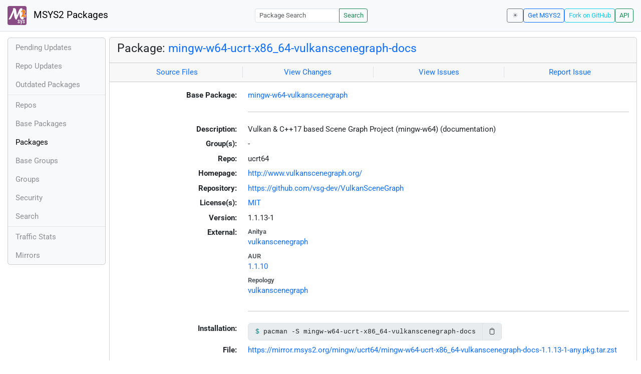

--- FILE ---
content_type: text/html; charset=utf-8
request_url: https://packages.msys2.org/packages/mingw-w64-ucrt-x86_64-vulkanscenegraph-docs?repo=ucrt64
body_size: 24486
content:
<!DOCTYPE html>
<html lang="en">
    <head>
        <meta charset="utf-8">
        <meta name="viewport" content="width=device-width, initial-scale=1, shrink-to-fit=no">

        <script src="https://packages.msys2.org/static/theme.js"></script>
        <script type="module" src="https://packages.msys2.org/static/index.js"></script>
        <link rel="preload" href="https://packages.msys2.org/static/fonts/roboto-latin-400-normal.woff2" as="font" type="font/woff2" crossorigin>
        <link rel="preload" href="https://packages.msys2.org/static/fonts/roboto-latin-700-normal.woff2" as="font" type="font/woff2" crossorigin>
        <link rel="shortcut icon" href="https://packages.msys2.org/static/images/favicon.ico"/>
        <link rel="stylesheet" href="https://packages.msys2.org/static/index.css">

        <title>Package: mingw-w64-ucrt-x86_64-vulkanscenegraph-docs - MSYS2 Packages</title>
    </head>
    <body>
    <nav class="navbar navbar-expand-md navbar-light fixed-top bg-body-tertiary">
      <a class="navbar-brand" href="https://packages.msys2.org/" style="line-height: 2em">
          <img src="https://packages.msys2.org/static/images/logo.svg" style="width:2em;height:2em;margin-right:0.5em;border-radius:.25rem" class="d-inline-block align-top" alt="MSYS2"> MSYS2 Packages
      </a>
      <button class="navbar-toggler" type="button" data-bs-toggle="collapse" data-bs-target="#navbarCollapse" aria-controls="navbarCollapse" aria-expanded="false" aria-label="Toggle navigation">
        <span class="navbar-toggler-icon"></span>
      </button>
      <div class="collapse navbar-collapse" id="navbarCollapse">
        
        <form class="ms-auto input-group input-group-sm" style="width: auto" action="https://packages.msys2.org/search" method="get">
            <input class="form-control" type="search" name="q" placeholder="Package Search" aria-label="Package Search">
            <button class="btn btn-outline-success" type="submit">Search</button>
        </form>
        
        <div class="d-block d-md-none">
          <ul class="navbar-nav me-auto">
            <li class="nav-item">
    <a class="nav-link " href="https://packages.msys2.org/queue">Pending Updates</a>
</li>
<li class="nav-item">
    <a class="nav-link " href="https://packages.msys2.org/updates">Repo Updates</a>
</li>
<li class="nav-item">
    <a class="nav-link " href="https://packages.msys2.org/outofdate">Outdated Packages</a>
</li>
<hr>
<li class="nav-item">
    <a class="nav-link " href="https://packages.msys2.org/repos">Repos</a>
</li>
<li class="nav-item">
    <a class="nav-link " href="https://packages.msys2.org/base">Base Packages</a>
</li>
<li class="nav-item">
    <a class="nav-link active" href="https://packages.msys2.org/packages/">Packages</a>
  </li>
<li class="nav-item">
    <a class="nav-link " href="https://packages.msys2.org/basegroups/">Base Groups</a>
</li>
<li class="nav-item">
  <a class="nav-link " href="https://packages.msys2.org/groups/">Groups</a>
</li>
<li class="nav-item">
    <a class="nav-link " href="https://packages.msys2.org/security">Security</a>
  </li>
<li class="nav-item">
  <a class="nav-link " href="https://packages.msys2.org/search">Search</a>
</li>
<hr>
<li class="nav-item">
    <a class="nav-link " href="https://packages.msys2.org/stats">Traffic Stats</a>
</li>
<li class="nav-item">
    <a class="nav-link " href="https://packages.msys2.org/mirrors">Mirrors</a>
</li>
          </ul>
        </div>
        <div class="ms-auto navbar-buttons">
            <input type="checkbox" class="btn-check" id="dark-mode-check" autocomplete="off">
            <label class="btn btn-sm btn-outline-secondary" for="dark-mode-check" id="dark-mode-label"></label>
          <a href="https://www.msys2.org" class="btn btn-sm btn-outline-primary ml-auto">Get MSYS2</a>
          <a href="https://github.com/msys2/msys2-web" class="btn btn-sm
          btn-outline-info">Fork on GitHub</a>
          <a href="https://packages.msys2.org/api/" class="btn btn-sm btn-outline-success">API</a>
        </div>
      </div>
    </nav>

<div class="container-xl">
<div class="container-fluid p-0 p-md-2">
  <div class="row">
        <div class="col-md-2 p-0 px-2 text-center text-md-start d-none d-md-block">
            <div class="sticky-top bg-body-tertiary card overflow-hidden">
             <ul class="nav flex-column">
                <li class="nav-item">
    <a class="nav-link " href="https://packages.msys2.org/queue">Pending Updates</a>
</li>
<li class="nav-item">
    <a class="nav-link " href="https://packages.msys2.org/updates">Repo Updates</a>
</li>
<li class="nav-item">
    <a class="nav-link " href="https://packages.msys2.org/outofdate">Outdated Packages</a>
</li>
<hr>
<li class="nav-item">
    <a class="nav-link " href="https://packages.msys2.org/repos">Repos</a>
</li>
<li class="nav-item">
    <a class="nav-link " href="https://packages.msys2.org/base">Base Packages</a>
</li>
<li class="nav-item">
    <a class="nav-link active" href="https://packages.msys2.org/packages/">Packages</a>
  </li>
<li class="nav-item">
    <a class="nav-link " href="https://packages.msys2.org/basegroups/">Base Groups</a>
</li>
<li class="nav-item">
  <a class="nav-link " href="https://packages.msys2.org/groups/">Groups</a>
</li>
<li class="nav-item">
    <a class="nav-link " href="https://packages.msys2.org/security">Security</a>
  </li>
<li class="nav-item">
  <a class="nav-link " href="https://packages.msys2.org/search">Search</a>
</li>
<hr>
<li class="nav-item">
    <a class="nav-link " href="https://packages.msys2.org/stats">Traffic Stats</a>
</li>
<li class="nav-item">
    <a class="nav-link " href="https://packages.msys2.org/mirrors">Mirrors</a>
</li>
            </ul>
            </div>
        </div>
        <div class="col-md-10 p-0" id="main">




<div class="card mb-3">
  <div class="card-header">
    <h4 class="card-title">Package: <a href="https://packages.msys2.org/packages/mingw-w64-ucrt-x86_64-vulkanscenegraph-docs">mingw-w64-ucrt-x86_64-vulkanscenegraph-docs</a></h4>
  </div>
  <div class="card-header text-muted">
    <div class="row">
        <div class="col-sm border-end text-center">
            <a href="https://github.com/msys2/MINGW-packages/tree/master/mingw-w64-vulkanscenegraph" class="card-link">Source Files</a>
        </div>
        <div class="col-sm border-end text-center">
            <a href="https://github.com/msys2/MINGW-packages/commits/master/mingw-w64-vulkanscenegraph" class="card-link">View Changes</a>
        </div>
        <div class="col-sm border-end text-center">
            <a href="https://github.com/msys2/MINGW-packages/issues?q=is%3Aissue+is%3Aopen+vulkanscenegraph" class="card-link">View Issues</a>
        </div>
        <div class="col-sm text-center">
            <a href="https://github.com/msys2/MINGW-packages/issues/new?template=bug_report.yml&amp;title=%5Bvulkanscenegraph%5D+" class="card-link">Report Issue</a>
        </div>
    </div>
  </div>
  <div class="card-body overflow-auto">
    <dl class="row">
      <dt class="col-sm-3 text-sm-end">Base Package:</dt>
      <dd class="col-sm-9"><a href="https://packages.msys2.org/base/mingw-w64-vulkanscenegraph">mingw-w64-vulkanscenegraph</a></dd>

      <dt class="col-sm-3 text-sm-end"></dt>
      <dd class="col-sm-9"><hr></dd>

      <dt class="col-sm-3 text-sm-end">Description:</dt>
      <dd class="col-sm-9">
        Vulkan &amp; C++17 based Scene Graph Project (mingw-w64) (documentation)
      </dd>

      <dt class="col-sm-3 text-sm-end">Group(s):</dt>
      <dd class="col-sm-9">
        
        -
        
      </dd>

      <dt class="col-sm-3 text-sm-end">Repo:</dt>
      <dd class="col-sm-9">ucrt64</dd>

      
      <dt class="col-sm-3 text-sm-end">Homepage:</dt>
      <dd class="col-sm-9">
        <a href="http://www.vulkanscenegraph.org/">http://www.vulkanscenegraph.org/</a>
      </dd>
      
      <dt class="col-sm-3 text-sm-end">Repository:</dt>
      <dd class="col-sm-9">
        <a href="https://github.com/vsg-dev/VulkanSceneGraph">https://github.com/vsg-dev/VulkanSceneGraph</a>
      </dd>
      

      <dt class="col-sm-3 text-sm-end">License(s):</dt>
      <dd class="col-sm-9"><a href="https://spdx.org/licenses/MIT.html">MIT</a></dd>

      <dt class="col-sm-3 text-sm-end">Version:</dt>
      <dd class="col-sm-9">1.1.13-1</dd>

      <dt class="col-sm-3 text-sm-end mb-2">External:</dt>
      <dd class="col-sm-9">
        <dl class="row mb-0">
        
          <dt class="text-muted small">Anitya</dt>
          <dd>
            <a href="https://release-monitoring.org/project/vulkanscenegraph">vulkanscenegraph</a>
            
          </dd>
        
          <dt class="text-muted small">AUR</dt>
          <dd>
            <a href="https://aur.archlinux.org/packages/vulkanscenegraph">1.1.10</a>
            
          </dd>
        
          <dt class="text-muted small">Repology</dt>
          <dd>
            <a href="https://repology.org/tools/project-by?repo=msys2_mingw&amp;name_type=srcname&amp;target_page=project_versions&amp;name=mingw-w64-vulkanscenegraph">vulkanscenegraph</a>
            
          </dd>
        
        </dl>
      </dd>

    

      <dt class="col-sm-3 text-sm-end"></dt>
      <dd class="col-sm-9"><hr></dd>

      <dt class="col-sm-3 text-sm-end">Installation:</dt>
      <dd class="col-sm-9">
        <div class="copyable rounded">
          <div class="highlight">
            <pre><code>pacman -S mingw-w64-ucrt-x86_64-vulkanscenegraph-docs</code></pre>
          </div>
          <button class="btn" aria-label="Copy to clipboard" onclick="App.copyToClipboard(this);">📋</button>
        </div>
      </dd>

      <dt class="col-sm-3 text-sm-end">File:</dt>
      <dd class="col-sm-9"> <a href="https://mirror.msys2.org/mingw/ucrt64/mingw-w64-ucrt-x86_64-vulkanscenegraph-docs-1.1.13-1-any.pkg.tar.zst">https://mirror.msys2.org/mingw/ucrt64/mingw-w64-ucrt-x86_64-vulkanscenegraph-docs-1.1.13-1-any.pkg.tar.zst</a></dd>

      <dt class="col-sm-3 text-sm-end">SHA256:</dt>
      <dd class="col-sm-9"><code>44c72ac4de321dd8b95172e56d8ee13e25b87966a644860dd9cf1bfa9a682316</code></dd>

      <dt class="col-sm-3 text-sm-end">Last Packager:</dt>
      <dd class="col-sm-9">CI (msys2/msys2-autobuild/08a109fc/20689498272)</dd>

      <dt class="col-sm-3 text-sm-end">Build Date:</dt>
      <dd class="col-sm-9">2026-01-04 07:28:46</dd>

      <dt class="col-sm-3 text-sm-end">Package Size:</dt>
      <dd class="col-sm-9">58.51 MB</dd>

      <dt class="col-sm-3 text-sm-end">Installed Size:</dt>
      <dd class="col-sm-9">116.89 MB</dd>

      <dt class="col-sm-3 text-sm-end">Source-Only Tarball:</dt>
      <dd class="col-sm-9"><a href="https://mirror.msys2.org/mingw/sources/mingw-w64-vulkanscenegraph-1.1.13-1.src.tar.zst">https://mirror.msys2.org/mingw/sources/mingw-w64-vulkanscenegraph-1.1.13-1.src.tar.zst</a></dd>

      <dt class="col-sm-3 text-sm-end"></dt>
      <dd class="col-sm-9"><hr></dd>

      <dt class="col-sm-3 text-sm-end">Dependencies:</dt>
      <dd class="col-sm-9">
        
            -
        
      </dd>

      <dt class="col-sm-3 text-sm-end">Optional Dependencies:</dt>
      <dd class="col-sm-9">
        
            -
        
      </dd>

      <dt class="col-sm-3 text-sm-end">Build Dependencies:</dt>
      <dd class="col-sm-9">
        
            <ul class="list-unstyled">
                
                    <li><a href="https://packages.msys2.org/packages/mingw-w64-ucrt-x86_64-cc">mingw-w64-ucrt-x86_64-cc</a> <span class="text-muted"></span></li>
                
                    <li><a href="https://packages.msys2.org/packages/mingw-w64-ucrt-x86_64-cmake">mingw-w64-ucrt-x86_64-cmake</a> <span class="text-muted"></span></li>
                
                    <li><a href="https://packages.msys2.org/packages/mingw-w64-ucrt-x86_64-doxygen">mingw-w64-ucrt-x86_64-doxygen</a> <span class="text-muted"></span></li>
                
                    <li><a href="https://packages.msys2.org/packages/mingw-w64-ucrt-x86_64-graphviz">mingw-w64-ucrt-x86_64-graphviz</a> <span class="text-muted"></span></li>
                
                    <li><a href="https://packages.msys2.org/packages/mingw-w64-ucrt-x86_64-ninja">mingw-w64-ucrt-x86_64-ninja</a> <span class="text-muted"></span></li>
                
                    <li><a href="https://packages.msys2.org/packages/mingw-w64-ucrt-x86_64-vulkan-headers">mingw-w64-ucrt-x86_64-vulkan-headers</a> <span class="text-muted"></span></li>
                
                    <li><a href="https://packages.msys2.org/packages/mingw-w64-ucrt-x86_64-winpthreads">mingw-w64-ucrt-x86_64-winpthreads</a> <span class="text-muted"></span></li>
                
            </ul>
        
      </dd>

      <dt class="col-sm-3 text-sm-end">Check Dependencies:</dt>
      <dd class="col-sm-9">
        
            -
        
      </dd>

      <dt class="col-sm-3 text-sm-end">Provides:</dt>
      <dd class="col-sm-9">
        
            -
        
      </dd>

      <dt class="col-sm-3 text-sm-end">Conflicts:</dt>
      <dd class="col-sm-9">
        
            -
        
      </dd>

      <dt class="col-sm-3 text-sm-end">Replaces:</dt>
      <dd class="col-sm-9">
        
            -
        
      </dd>

      <dt class="col-sm-3 text-sm-end"></dt>
      <dd class="col-sm-9"><hr></dd>

      <dt class="col-sm-3 text-sm-end">Provided By:</dt>
      <dd class="col-sm-9">
        
            -
        
      </dd>

      <dt class="col-sm-3 text-sm-end">Required By:</dt>
      <dd class="col-sm-9">
        
            -
        
      </dd>

      <dt class="col-sm-3 text-sm-end"></dt>
      <dd class="col-sm-9"><hr></dd>

      <dt class="col-sm-3 text-sm-end">Files:</dt>
      <dd class="col-sm-9 text-nowrap">
        <pre class="file-list small"><code>/ucrt64/share/doc/vulkanscenegraph/html/_absolute_transform_8h_source.html
/ucrt64/share/doc/vulkanscenegraph/html/_acceleration_geometry_8h_source.html
/ucrt64/share/doc/vulkanscenegraph/html/_acceleration_structure_8h_source.html
/ucrt64/share/doc/vulkanscenegraph/html/_activity_status_8h_source.html
/ucrt64/share/doc/vulkanscenegraph/html/_affinity_8h_source.html
/ucrt64/share/doc/vulkanscenegraph/html/_allocation_callbacks_8h_source.html
/ucrt64/share/doc/vulkanscenegraph/html/_allocator_8h_source.html
/ucrt64/share/doc/vulkanscenegraph/html/_ambient_light_8h_source.html
/ucrt64/share/doc/vulkanscenegraph/html/_android___window_8h_source.html
/ucrt64/share/doc/vulkanscenegraph/html/_animation_8h_source.html
/ucrt64/share/doc/vulkanscenegraph/html/_animation_group_8h_source.html
/ucrt64/share/doc/vulkanscenegraph/html/_animation_manager_8h_source.html
/ucrt64/share/doc/vulkanscenegraph/html/_application_event_8h_source.html
/ucrt64/share/doc/vulkanscenegraph/html/_array2_d_8h_source.html
/ucrt64/share/doc/vulkanscenegraph/html/_array3_d_8h_source.html
/ucrt64/share/doc/vulkanscenegraph/html/_array_8h_source.html
/ucrt64/share/doc/vulkanscenegraph/html/_array_state_8h_source.html
/ucrt64/share/doc/vulkanscenegraph/html/_ascii_input_8h_source.html
/ucrt64/share/doc/vulkanscenegraph/html/_ascii_output_8h_source.html
/ucrt64/share/doc/vulkanscenegraph/html/_auxiliary_8h_source.html
/ucrt64/share/doc/vulkanscenegraph/html/_barrier_8h_source.html
/ucrt64/share/doc/vulkanscenegraph/html/_begin_query_8h_source.html
/ucrt64/share/doc/vulkanscenegraph/html/_bin_8h_source.html
/ucrt64/share/doc/vulkanscenegraph/html/_binary_input_8h_source.html
/ucrt64/share/doc/vulkanscenegraph/html/_binary_output_8h_source.html
/ucrt64/share/doc/vulkanscenegraph/html/_bind_descriptor_set_8h_source.html
/ucrt64/share/doc/vulkanscenegraph/html/_bind_index_buffer_8h_source.html
/ucrt64/share/doc/vulkanscenegraph/html/_bind_vertex_buffers_8h_source.html
/ucrt64/share/doc/vulkanscenegraph/html/_blit_image_8h_source.html
/ucrt64/share/doc/vulkanscenegraph/html/_bottom_level_acceleration_structure_8h_source.html
/ucrt64/share/doc/vulkanscenegraph/html/_buffer_8h_source.html
/ucrt64/share/doc/vulkanscenegraph/html/_buffer_info_8h_source.html
/ucrt64/share/doc/vulkanscenegraph/html/_buffer_view_8h_source.html
/ucrt64/share/doc/vulkanscenegraph/html/_build_acceleration_structure_traversal_8h_source.html
/ucrt64/share/doc/vulkanscenegraph/html/_builder_8h_source.html
/ucrt64/share/doc/vulkanscenegraph/html/_camera_8h_source.html
/ucrt64/share/doc/vulkanscenegraph/html/_camera_animation_handler_8h_source.html
/ucrt64/share/doc/vulkanscenegraph/html/_camera_sampler_8h_source.html
/ucrt64/share/doc/vulkanscenegraph/html/_clear_attachments_8h_source.html
/ucrt64/share/doc/vulkanscenegraph/html/_clear_image_8h_source.html
/ucrt64/share/doc/vulkanscenegraph/html/_close_handler_8h_source.html
/ucrt64/share/doc/vulkanscenegraph/html/_collect_events_8h_source.html
/ucrt64/share/doc/vulkanscenegraph/html/_color_blend_state_8h_source.html
/ucrt64/share/doc/vulkanscenegraph/html/_command_8h_source.html
/ucrt64/share/doc/vulkanscenegraph/html/_command_buffer_8h_source.html
/ucrt64/share/doc/vulkanscenegraph/html/_command_graph_8h_source.html
/ucrt64/share/doc/vulkanscenegraph/html/_command_line_8h_source.html
/ucrt64/share/doc/vulkanscenegraph/html/_command_pool_8h_source.html
/ucrt64/share/doc/vulkanscenegraph/html/_commands_8h_source.html
/ucrt64/share/doc/vulkanscenegraph/html/_compilable_8h_source.html
/ucrt64/share/doc/vulkanscenegraph/html/_compile_manager_8h_source.html
/ucrt64/share/doc/vulkanscenegraph/html/_compile_traversal_8h_source.html
/ucrt64/share/doc/vulkanscenegraph/html/_compute_bounds_8h_source.html
/ucrt64/share/doc/vulkanscenegraph/html/_compute_pipeline_8h_source.html
/ucrt64/share/doc/vulkanscenegraph/html/_const_visitor_8h_source.html
/ucrt64/share/doc/vulkanscenegraph/html/_context_8h_source.html
/ucrt64/share/doc/vulkanscenegraph/html/_coordinate_frame_8h_source.html
/ucrt64/share/doc/vulkanscenegraph/html/_coordinate_space_8h_source.html
/ucrt64/share/doc/vulkanscenegraph/html/_copy_and_release_buffer_8h_source.html
/ucrt64/share/doc/vulkanscenegraph/html/_copy_and_release_image_8h_source.html
/ucrt64/share/doc/vulkanscenegraph/html/_copy_image_8h_source.html
/ucrt64/share/doc/vulkanscenegraph/html/_copy_image_to_buffer_8h_source.html
/ucrt64/share/doc/vulkanscenegraph/html/_copy_image_view_to_window_8h_source.html
/ucrt64/share/doc/vulkanscenegraph/html/_copy_query_pool_results_8h_source.html
/ucrt64/share/doc/vulkanscenegraph/html/_cpu_layout_technique_8h_source.html
/ucrt64/share/doc/vulkanscenegraph/html/_cull_group_8h_source.html
/ucrt64/share/doc/vulkanscenegraph/html/_cull_node_8h_source.html
/ucrt64/share/doc/vulkanscenegraph/html/_data_8h_source.html
/ucrt64/share/doc/vulkanscenegraph/html/_database_pager_8h_source.html
/ucrt64/share/doc/vulkanscenegraph/html/_delete_queue_8h_source.html
/ucrt64/share/doc/vulkanscenegraph/html/_depth_sorted_8h_source.html
/ucrt64/share/doc/vulkanscenegraph/html/_depth_stencil_state_8h_source.html
/ucrt64/share/doc/vulkanscenegraph/html/_descriptor_8h_source.html
/ucrt64/share/doc/vulkanscenegraph/html/_descriptor_acceleration_structure_8h_source.html
/ucrt64/share/doc/vulkanscenegraph/html/_descriptor_buffer_8h_source.html
/ucrt64/share/doc/vulkanscenegraph/html/_descriptor_image_8h_source.html
/ucrt64/share/doc/vulkanscenegraph/html/_descriptor_pool_8h_source.html
/ucrt64/share/doc/vulkanscenegraph/html/_descriptor_pools_8h_source.html
/ucrt64/share/doc/vulkanscenegraph/html/_descriptor_set_8h_source.html
/ucrt64/share/doc/vulkanscenegraph/html/_descriptor_set_layout_8h_source.html
/ucrt64/share/doc/vulkanscenegraph/html/_descriptor_texel_buffer_view_8h_source.html
/ucrt64/share/doc/vulkanscenegraph/html/_device_8h_source.html
/ucrt64/share/doc/vulkanscenegraph/html/_device_extensions_8h_source.html
/ucrt64/share/doc/vulkanscenegraph/html/_device_features_8h_source.html
/ucrt64/share/doc/vulkanscenegraph/html/_device_memory_8h_source.html
/ucrt64/share/doc/vulkanscenegraph/html/_directional_light_8h_source.html
/ucrt64/share/doc/vulkanscenegraph/html/_dispatch_8h_source.html
/ucrt64/share/doc/vulkanscenegraph/html/_draw_8h_source.html
/ucrt64/share/doc/vulkanscenegraph/html/_draw_indexed_8h_source.html
/ucrt64/share/doc/vulkanscenegraph/html/_draw_indexed_indirect_8h_source.html
/ucrt64/share/doc/vulkanscenegraph/html/_draw_indexed_indirect_command_8h_source.html
/ucrt64/share/doc/vulkanscenegraph/html/_draw_indirect_8h_source.html
/ucrt64/share/doc/vulkanscenegraph/html/_draw_indirect_command_8h_source.html
/ucrt64/share/doc/vulkanscenegraph/html/_draw_mesh_tasks_8h_source.html
/ucrt64/share/doc/vulkanscenegraph/html/_draw_mesh_tasks_indirect_8h_source.html
/ucrt64/share/doc/vulkanscenegraph/html/_draw_mesh_tasks_indirect_count_8h_source.html
/ucrt64/share/doc/vulkanscenegraph/html/_dynamic_state_8h_source.html
/ucrt64/share/doc/vulkanscenegraph/html/_ellipsoid_model_8h_source.html
/ucrt64/share/doc/vulkanscenegraph/html/_end_query_8h_source.html
/ucrt64/share/doc/vulkanscenegraph/html/_event_8h_source.html
/ucrt64/share/doc/vulkanscenegraph/html/_exception_8h_source.html
/ucrt64/share/doc/vulkanscenegraph/html/_execute_commands_8h_source.html
/ucrt64/share/doc/vulkanscenegraph/html/_export_8h_source.html
/ucrt64/share/doc/vulkanscenegraph/html/_external_8h_source.html
/ucrt64/share/doc/vulkanscenegraph/html/_fence_8h_source.html
/ucrt64/share/doc/vulkanscenegraph/html/_file_system_8h_source.html
/ucrt64/share/doc/vulkanscenegraph/html/_find_animations_8h_source.html
/ucrt64/share/doc/vulkanscenegraph/html/_find_dynamic_objects_8h_source.html
/ucrt64/share/doc/vulkanscenegraph/html/_font_8h_source.html
/ucrt64/share/doc/vulkanscenegraph/html/_frame_block_8h_source.html
/ucrt64/share/doc/vulkanscenegraph/html/_frame_stamp_8h_source.html
/ucrt64/share/doc/vulkanscenegraph/html/_framebuffer_8h_source.html
/ucrt64/share/doc/vulkanscenegraph/html/_geometry_8h_source.html
/ucrt64/share/doc/vulkanscenegraph/html/_glyph_metrics_8h_source.html
/ucrt64/share/doc/vulkanscenegraph/html/_gpu_annotation_8h_source.html
/ucrt64/share/doc/vulkanscenegraph/html/_gpu_layout_technique_8h_source.html
/ucrt64/share/doc/vulkanscenegraph/html/_graphics_pipeline_8h_source.html
/ucrt64/share/doc/vulkanscenegraph/html/_graphics_pipeline_configurator_8h_source.html
/ucrt64/share/doc/vulkanscenegraph/html/_group_8h_source.html
/ucrt64/share/doc/vulkanscenegraph/html/_hard_shadows_8h_source.html
/ucrt64/share/doc/vulkanscenegraph/html/_image_8h_source.html
/ucrt64/share/doc/vulkanscenegraph/html/_image_info_8h_source.html
/ucrt64/share/doc/vulkanscenegraph/html/_image_view_8h_source.html
/ucrt64/share/doc/vulkanscenegraph/html/_inherit_8h_source.html
/ucrt64/share/doc/vulkanscenegraph/html/_input_8h_source.html
/ucrt64/share/doc/vulkanscenegraph/html/_input_assembly_state_8h_source.html
/ucrt64/share/doc/vulkanscenegraph/html/_instance_8h_source.html
/ucrt64/share/doc/vulkanscenegraph/html/_instance_draw_8h_source.html
/ucrt64/share/doc/vulkanscenegraph/html/_instance_draw_indexed_8h_source.html
/ucrt64/share/doc/vulkanscenegraph/html/_instance_extensions_8h_source.html
/ucrt64/share/doc/vulkanscenegraph/html/_instance_node_8h_source.html
/ucrt64/share/doc/vulkanscenegraph/html/_instrumentation_8h_source.html
/ucrt64/share/doc/vulkanscenegraph/html/_instrumentation_node_8h_source.html
/ucrt64/share/doc/vulkanscenegraph/html/_intersector_8h_source.html
/ucrt64/share/doc/vulkanscenegraph/html/_intrusive_allocator_8h_source.html
/ucrt64/share/doc/vulkanscenegraph/html/_j_s_o_n_parser_8h_source.html
/ucrt64/share/doc/vulkanscenegraph/html/_joint_8h_source.html
/ucrt64/share/doc/vulkanscenegraph/html/_joint_sampler_8h_source.html
/ucrt64/share/doc/vulkanscenegraph/html/_key_event_8h_source.html
/ucrt64/share/doc/vulkanscenegraph/html/_keyboard_8h_source.html
/ucrt64/share/doc/vulkanscenegraph/html/_l_o_d_8h_source.html
/ucrt64/share/doc/vulkanscenegraph/html/_latch_8h_source.html
/ucrt64/share/doc/vulkanscenegraph/html/_layer_8h_source.html
/ucrt64/share/doc/vulkanscenegraph/html/_light_8h_source.html
/ucrt64/share/doc/vulkanscenegraph/html/_line_segment_intersector_8h_source.html
/ucrt64/share/doc/vulkanscenegraph/html/_load_paged_l_o_d_8h_source.html
/ucrt64/share/doc/vulkanscenegraph/html/_logger_8h_source.html
/ucrt64/share/doc/vulkanscenegraph/html/_mac_o_s___window_8h_source.html
/ucrt64/share/doc/vulkanscenegraph/html/_mask_8h_source.html
/ucrt64/share/doc/vulkanscenegraph/html/_matrix_transform_8h_source.html
/ucrt64/share/doc/vulkanscenegraph/html/_memory_buffer_pools_8h_source.html
/ucrt64/share/doc/vulkanscenegraph/html/_memory_slots_8h_source.html
/ucrt64/share/doc/vulkanscenegraph/html/_mipmap_layout_8h_source.html
/ucrt64/share/doc/vulkanscenegraph/html/_morph_sampler_8h_source.html
/ucrt64/share/doc/vulkanscenegraph/html/_multisample_state_8h_source.html
/ucrt64/share/doc/vulkanscenegraph/html/_next_sub_pass_8h_source.html
/ucrt64/share/doc/vulkanscenegraph/html/_node_8h_source.html
/ucrt64/share/doc/vulkanscenegraph/html/_object_8h_source.html
/ucrt64/share/doc/vulkanscenegraph/html/_object_factory_8h_source.html
/ucrt64/share/doc/vulkanscenegraph/html/_objects_8h_source.html
/ucrt64/share/doc/vulkanscenegraph/html/_operation_queue_8h_source.html
/ucrt64/share/doc/vulkanscenegraph/html/_operation_threads_8h_source.html
/ucrt64/share/doc/vulkanscenegraph/html/_options_8h_source.html
/ucrt64/share/doc/vulkanscenegraph/html/_output_8h_source.html
/ucrt64/share/doc/vulkanscenegraph/html/_paged_l_o_d_8h_source.html
/ucrt64/share/doc/vulkanscenegraph/html/_path_8h_source.html
/ucrt64/share/doc/vulkanscenegraph/html/_percentage_closer_soft_shadows_8h_source.html
/ucrt64/share/doc/vulkanscenegraph/html/_physical_device_8h_source.html
/ucrt64/share/doc/vulkanscenegraph/html/_pipeline_barrier_8h_source.html
/ucrt64/share/doc/vulkanscenegraph/html/_pipeline_layout_8h_source.html
/ucrt64/share/doc/vulkanscenegraph/html/_play_events_8h_source.html
/ucrt64/share/doc/vulkanscenegraph/html/_point_light_8h_source.html
/ucrt64/share/doc/vulkanscenegraph/html/_pointer_event_8h_source.html
/ucrt64/share/doc/vulkanscenegraph/html/_polytope_intersector_8h_source.html
/ucrt64/share/doc/vulkanscenegraph/html/_presentation_8h_source.html
/ucrt64/share/doc/vulkanscenegraph/html/_primitive_functor_8h_source.html
/ucrt64/share/doc/vulkanscenegraph/html/_print_events_8h_source.html
/ucrt64/share/doc/vulkanscenegraph/html/_profiler_8h_source.html
/ucrt64/share/doc/vulkanscenegraph/html/_projection_matrix_8h_source.html
/ucrt64/share/doc/vulkanscenegraph/html/_propagate_dynamic_objects_8h_source.html
/ucrt64/share/doc/vulkanscenegraph/html/_push_constants_8h_source.html
/ucrt64/share/doc/vulkanscenegraph/html/_quad_group_8h_source.html
/ucrt64/share/doc/vulkanscenegraph/html/_query_pool_8h_source.html
/ucrt64/share/doc/vulkanscenegraph/html/_queue_8h_source.html
/ucrt64/share/doc/vulkanscenegraph/html/_rasterization_state_8h_source.html
/ucrt64/share/doc/vulkanscenegraph/html/_ray_tracing_pipeline_8h_source.html
/ucrt64/share/doc/vulkanscenegraph/html/_ray_tracing_shader_group_8h_source.html
/ucrt64/share/doc/vulkanscenegraph/html/_reader_writer_8h_source.html
/ucrt64/share/doc/vulkanscenegraph/html/_record_and_submit_task_8h_source.html
/ucrt64/share/doc/vulkanscenegraph/html/_record_events_8h_source.html
/ucrt64/share/doc/vulkanscenegraph/html/_record_traversal_8h_source.html
/ucrt64/share/doc/vulkanscenegraph/html/_region_of_interest_8h_source.html
/ucrt64/share/doc/vulkanscenegraph/html/_render_graph_8h_source.html
/ucrt64/share/doc/vulkanscenegraph/html/_render_pass_8h_source.html
/ucrt64/share/doc/vulkanscenegraph/html/_reset_query_pool_8h_source.html
/ucrt64/share/doc/vulkanscenegraph/html/_resolve_image_8h_source.html
/ucrt64/share/doc/vulkanscenegraph/html/_resource_hints_8h_source.html
/ucrt64/share/doc/vulkanscenegraph/html/_resource_requirements_8h_source.html
/ucrt64/share/doc/vulkanscenegraph/html/_sampler_8h_source.html
/ucrt64/share/doc/vulkanscenegraph/html/_scratch_memory_8h_source.html
/ucrt64/share/doc/vulkanscenegraph/html/_scroll_wheel_event_8h_source.html
/ucrt64/share/doc/vulkanscenegraph/html/_secondary_command_graph_8h_source.html
/ucrt64/share/doc/vulkanscenegraph/html/_semaphore_8h_source.html
/ucrt64/share/doc/vulkanscenegraph/html/_set_depth_bias_8h_source.html
/ucrt64/share/doc/vulkanscenegraph/html/_set_line_width_8h_source.html
/ucrt64/share/doc/vulkanscenegraph/html/_set_primitive_topology_8h_source.html
/ucrt64/share/doc/vulkanscenegraph/html/_set_scissor_8h_source.html
/ucrt64/share/doc/vulkanscenegraph/html/_set_viewport_8h_source.html
/ucrt64/share/doc/vulkanscenegraph/html/_shader_compiler_8h_source.html
/ucrt64/share/doc/vulkanscenegraph/html/_shader_module_8h_source.html
/ucrt64/share/doc/vulkanscenegraph/html/_shader_set_8h_source.html
/ucrt64/share/doc/vulkanscenegraph/html/_shader_stage_8h_source.html
/ucrt64/share/doc/vulkanscenegraph/html/_shadow_settings_8h_source.html
/ucrt64/share/doc/vulkanscenegraph/html/_shared_objects_8h_source.html
/ucrt64/share/doc/vulkanscenegraph/html/_shift_event_time_8h_source.html
/ucrt64/share/doc/vulkanscenegraph/html/_slots_8h_source.html
/ucrt64/share/doc/vulkanscenegraph/html/_soft_shadows_8h_source.html
/ucrt64/share/doc/vulkanscenegraph/html/_spot_light_8h_source.html
/ucrt64/share/doc/vulkanscenegraph/html/_standard_layout_8h_source.html
/ucrt64/share/doc/vulkanscenegraph/html/_state_8h_source.html
/ucrt64/share/doc/vulkanscenegraph/html/_state_command_8h_source.html
/ucrt64/share/doc/vulkanscenegraph/html/_state_group_8h_source.html
/ucrt64/share/doc/vulkanscenegraph/html/_state_switch_8h_source.html
/ucrt64/share/doc/vulkanscenegraph/html/_submit_commands_8h_source.html
/ucrt64/share/doc/vulkanscenegraph/html/_surface_8h_source.html
/ucrt64/share/doc/vulkanscenegraph/html/_swapchain_8h_source.html
/ucrt64/share/doc/vulkanscenegraph/html/_switch_8h_source.html
/ucrt64/share/doc/vulkanscenegraph/html/_tessellation_state_8h_source.html
/ucrt64/share/doc/vulkanscenegraph/html/_text_8h_source.html
/ucrt64/share/doc/vulkanscenegraph/html/_text_group_8h_source.html
/ucrt64/share/doc/vulkanscenegraph/html/_text_layout_8h_source.html
/ucrt64/share/doc/vulkanscenegraph/html/_text_technique_8h_source.html
/ucrt64/share/doc/vulkanscenegraph/html/_tile_database_8h_source.html
/ucrt64/share/doc/vulkanscenegraph/html/_top_level_acceleration_structure_8h_source.html
/ucrt64/share/doc/vulkanscenegraph/html/_touch_event_8h_source.html
/ucrt64/share/doc/vulkanscenegraph/html/_trace_rays_8h_source.html
/ucrt64/share/doc/vulkanscenegraph/html/_trackball_8h_source.html
/ucrt64/share/doc/vulkanscenegraph/html/_tracy_instrumentation_8h_source.html
/ucrt64/share/doc/vulkanscenegraph/html/_transfer_task_8h_source.html
/ucrt64/share/doc/vulkanscenegraph/html/_transform_sampler_8h_source.html
/ucrt64/share/doc/vulkanscenegraph/html/_u_i_event_8h_source.html
/ucrt64/share/doc/vulkanscenegraph/html/_update_operations_8h_source.html
/ucrt64/share/doc/vulkanscenegraph/html/_v_s_g_8h_source.html
/ucrt64/share/doc/vulkanscenegraph/html/_value_8h_source.html
/ucrt64/share/doc/vulkanscenegraph/html/_vertex_draw_8h_source.html
/ucrt64/share/doc/vulkanscenegraph/html/_vertex_index_draw_8h_source.html
/ucrt64/share/doc/vulkanscenegraph/html/_vertex_input_state_8h_source.html
/ucrt64/share/doc/vulkanscenegraph/html/_view_8h_source.html
/ucrt64/share/doc/vulkanscenegraph/html/_view_dependent_state_8h_source.html
/ucrt64/share/doc/vulkanscenegraph/html/_view_matrix_8h_source.html
/ucrt64/share/doc/vulkanscenegraph/html/_viewer_8h_source.html
/ucrt64/share/doc/vulkanscenegraph/html/_viewport_state_8h_source.html
/ucrt64/share/doc/vulkanscenegraph/html/_visitor_8h_source.html
/ucrt64/share/doc/vulkanscenegraph/html/_win32___window_8h_source.html
/ucrt64/share/doc/vulkanscenegraph/html/_window_8h_source.html
/ucrt64/share/doc/vulkanscenegraph/html/_window_adapter_8h_source.html
/ucrt64/share/doc/vulkanscenegraph/html/_window_event_8h_source.html
/ucrt64/share/doc/vulkanscenegraph/html/_window_resize_handler_8h_source.html
/ucrt64/share/doc/vulkanscenegraph/html/_window_traits_8h_source.html
/ucrt64/share/doc/vulkanscenegraph/html/_write_timestamp_8h_source.html
/ucrt64/share/doc/vulkanscenegraph/html/_xcb___window_8h_source.html
/ucrt64/share/doc/vulkanscenegraph/html/all_8h_source.html
/ucrt64/share/doc/vulkanscenegraph/html/annotated.html
/ucrt64/share/doc/vulkanscenegraph/html/annotated_dup.js
/ucrt64/share/doc/vulkanscenegraph/html/atomics_8h_source.html
/ucrt64/share/doc/vulkanscenegraph/html/box_8h_source.html
/ucrt64/share/doc/vulkanscenegraph/html/clamp_8h_source.html
/ucrt64/share/doc/vulkanscenegraph/html/classes.html
/ucrt64/share/doc/vulkanscenegraph/html/classvsg_1_1_absolute_transform-members.html
/ucrt64/share/doc/vulkanscenegraph/html/classvsg_1_1_absolute_transform.html
/ucrt64/share/doc/vulkanscenegraph/html/classvsg_1_1_absolute_transform.js
/ucrt64/share/doc/vulkanscenegraph/html/classvsg_1_1_absolute_transform__coll__graph.map
/ucrt64/share/doc/vulkanscenegraph/html/classvsg_1_1_absolute_transform__coll__graph.md5
/ucrt64/share/doc/vulkanscenegraph/html/classvsg_1_1_absolute_transform__coll__graph.png
/ucrt64/share/doc/vulkanscenegraph/html/classvsg_1_1_absolute_transform__inherit__graph.map
/ucrt64/share/doc/vulkanscenegraph/html/classvsg_1_1_absolute_transform__inherit__graph.md5
/ucrt64/share/doc/vulkanscenegraph/html/classvsg_1_1_absolute_transform__inherit__graph.png
/ucrt64/share/doc/vulkanscenegraph/html/classvsg_1_1_acceleration_geometry-members.html
/ucrt64/share/doc/vulkanscenegraph/html/classvsg_1_1_acceleration_geometry.html
/ucrt64/share/doc/vulkanscenegraph/html/classvsg_1_1_acceleration_geometry__coll__graph.map
/ucrt64/share/doc/vulkanscenegraph/html/classvsg_1_1_acceleration_geometry__coll__graph.md5
/ucrt64/share/doc/vulkanscenegraph/html/classvsg_1_1_acceleration_geometry__coll__graph.png
/ucrt64/share/doc/vulkanscenegraph/html/classvsg_1_1_acceleration_geometry__inherit__graph.map
/ucrt64/share/doc/vulkanscenegraph/html/classvsg_1_1_acceleration_geometry__inherit__graph.md5
/ucrt64/share/doc/vulkanscenegraph/html/classvsg_1_1_acceleration_geometry__inherit__graph.png
/ucrt64/share/doc/vulkanscenegraph/html/classvsg_1_1_acceleration_structure-members.html
/ucrt64/share/doc/vulkanscenegraph/html/classvsg_1_1_acceleration_structure.html
/ucrt64/share/doc/vulkanscenegraph/html/classvsg_1_1_acceleration_structure__coll__graph.map
/ucrt64/share/doc/vulkanscenegraph/html/classvsg_1_1_acceleration_structure__coll__graph.md5
/ucrt64/share/doc/vulkanscenegraph/html/classvsg_1_1_acceleration_structure__coll__graph.png
/ucrt64/share/doc/vulkanscenegraph/html/classvsg_1_1_acceleration_structure__inherit__graph.map
/ucrt64/share/doc/vulkanscenegraph/html/classvsg_1_1_acceleration_structure__inherit__graph.md5
/ucrt64/share/doc/vulkanscenegraph/html/classvsg_1_1_acceleration_structure__inherit__graph.png
/ucrt64/share/doc/vulkanscenegraph/html/classvsg_1_1_activity_status-members.html
/ucrt64/share/doc/vulkanscenegraph/html/classvsg_1_1_activity_status.html
/ucrt64/share/doc/vulkanscenegraph/html/classvsg_1_1_activity_status.js
/ucrt64/share/doc/vulkanscenegraph/html/classvsg_1_1_activity_status__coll__graph.map
/ucrt64/share/doc/vulkanscenegraph/html/classvsg_1_1_activity_status__coll__graph.md5
/ucrt64/share/doc/vulkanscenegraph/html/classvsg_1_1_activity_status__coll__graph.png
/ucrt64/share/doc/vulkanscenegraph/html/classvsg_1_1_activity_status__inherit__graph.map
/ucrt64/share/doc/vulkanscenegraph/html/classvsg_1_1_activity_status__inherit__graph.md5
/ucrt64/share/doc/vulkanscenegraph/html/classvsg_1_1_activity_status__inherit__graph.png
/ucrt64/share/doc/vulkanscenegraph/html/classvsg_1_1_allocation_callbacks-members.html
/ucrt64/share/doc/vulkanscenegraph/html/classvsg_1_1_allocation_callbacks.html
/ucrt64/share/doc/vulkanscenegraph/html/classvsg_1_1_allocation_callbacks__coll__graph.map
/ucrt64/share/doc/vulkanscenegraph/html/classvsg_1_1_allocation_callbacks__coll__graph.md5
/ucrt64/share/doc/vulkanscenegraph/html/classvsg_1_1_allocation_callbacks__coll__graph.png
/ucrt64/share/doc/vulkanscenegraph/html/classvsg_1_1_allocation_callbacks__inherit__graph.map
/ucrt64/share/doc/vulkanscenegraph/html/classvsg_1_1_allocation_callbacks__inherit__graph.md5
/ucrt64/share/doc/vulkanscenegraph/html/classvsg_1_1_allocation_callbacks__inherit__graph.png
/ucrt64/share/doc/vulkanscenegraph/html/classvsg_1_1_allocator-members.html
/ucrt64/share/doc/vulkanscenegraph/html/classvsg_1_1_allocator.html
/ucrt64/share/doc/vulkanscenegraph/html/classvsg_1_1_allocator.js
/ucrt64/share/doc/vulkanscenegraph/html/classvsg_1_1_allocator__inherit__graph.map
/ucrt64/share/doc/vulkanscenegraph/html/classvsg_1_1_allocator__inherit__graph.md5
/ucrt64/share/doc/vulkanscenegraph/html/classvsg_1_1_allocator__inherit__graph.png
/ucrt64/share/doc/vulkanscenegraph/html/classvsg_1_1_ambient_light-members.html
/ucrt64/share/doc/vulkanscenegraph/html/classvsg_1_1_ambient_light.html
/ucrt64/share/doc/vulkanscenegraph/html/classvsg_1_1_ambient_light.js
/ucrt64/share/doc/vulkanscenegraph/html/classvsg_1_1_ambient_light__coll__graph.map
/ucrt64/share/doc/vulkanscenegraph/html/classvsg_1_1_ambient_light__coll__graph.md5
/ucrt64/share/doc/vulkanscenegraph/html/classvsg_1_1_ambient_light__coll__graph.png
/ucrt64/share/doc/vulkanscenegraph/html/classvsg_1_1_ambient_light__inherit__graph.map
/ucrt64/share/doc/vulkanscenegraph/html/classvsg_1_1_ambient_light__inherit__graph.md5
/ucrt64/share/doc/vulkanscenegraph/html/classvsg_1_1_ambient_light__inherit__graph.png
/ucrt64/share/doc/vulkanscenegraph/html/classvsg_1_1_animation-members.html
/ucrt64/share/doc/vulkanscenegraph/html/classvsg_1_1_animation.html
/ucrt64/share/doc/vulkanscenegraph/html/classvsg_1_1_animation.js
/ucrt64/share/doc/vulkanscenegraph/html/classvsg_1_1_animation__coll__graph.map
/ucrt64/share/doc/vulkanscenegraph/html/classvsg_1_1_animation__coll__graph.md5
/ucrt64/share/doc/vulkanscenegraph/html/classvsg_1_1_animation__coll__graph.png
/ucrt64/share/doc/vulkanscenegraph/html/classvsg_1_1_animation__inherit__graph.map
/ucrt64/share/doc/vulkanscenegraph/html/classvsg_1_1_animation__inherit__graph.md5
/ucrt64/share/doc/vulkanscenegraph/html/classvsg_1_1_animation__inherit__graph.png
/ucrt64/share/doc/vulkanscenegraph/html/classvsg_1_1_animation_group-members.html
/ucrt64/share/doc/vulkanscenegraph/html/classvsg_1_1_animation_group.html
/ucrt64/share/doc/vulkanscenegraph/html/classvsg_1_1_animation_group.js
/ucrt64/share/doc/vulkanscenegraph/html/classvsg_1_1_animation_group__coll__graph.map
/ucrt64/share/doc/vulkanscenegraph/html/classvsg_1_1_animation_group__coll__graph.md5
/ucrt64/share/doc/vulkanscenegraph/html/classvsg_1_1_animation_group__coll__graph.png
/ucrt64/share/doc/vulkanscenegraph/html/classvsg_1_1_animation_group__inherit__graph.map
/ucrt64/share/doc/vulkanscenegraph/html/classvsg_1_1_animation_group__inherit__graph.md5
/ucrt64/share/doc/vulkanscenegraph/html/classvsg_1_1_animation_group__inherit__graph.png
/ucrt64/share/doc/vulkanscenegraph/html/classvsg_1_1_animation_manager-members.html
/ucrt64/share/doc/vulkanscenegraph/html/classvsg_1_1_animation_manager.html
/ucrt64/share/doc/vulkanscenegraph/html/classvsg_1_1_animation_manager.js
/ucrt64/share/doc/vulkanscenegraph/html/classvsg_1_1_animation_manager__coll__graph.map
/ucrt64/share/doc/vulkanscenegraph/html/classvsg_1_1_animation_manager__coll__graph.md5
/ucrt64/share/doc/vulkanscenegraph/html/classvsg_1_1_animation_manager__coll__graph.png
/ucrt64/share/doc/vulkanscenegraph/html/classvsg_1_1_animation_manager__inherit__graph.map
/ucrt64/share/doc/vulkanscenegraph/html/classvsg_1_1_animation_manager__inherit__graph.md5
/ucrt64/share/doc/vulkanscenegraph/html/classvsg_1_1_animation_manager__inherit__graph.png
/ucrt64/share/doc/vulkanscenegraph/html/classvsg_1_1_animation_sampler-members.html
/ucrt64/share/doc/vulkanscenegraph/html/classvsg_1_1_animation_sampler.html
/ucrt64/share/doc/vulkanscenegraph/html/classvsg_1_1_animation_sampler.js
/ucrt64/share/doc/vulkanscenegraph/html/classvsg_1_1_animation_sampler__coll__graph.map
/ucrt64/share/doc/vulkanscenegraph/html/classvsg_1_1_animation_sampler__coll__graph.md5
/ucrt64/share/doc/vulkanscenegraph/html/classvsg_1_1_animation_sampler__coll__graph.png
/ucrt64/share/doc/vulkanscenegraph/html/classvsg_1_1_animation_sampler__inherit__graph.map
/ucrt64/share/doc/vulkanscenegraph/html/classvsg_1_1_animation_sampler__inherit__graph.md5
/ucrt64/share/doc/vulkanscenegraph/html/classvsg_1_1_animation_sampler__inherit__graph.png
/ucrt64/share/doc/vulkanscenegraph/html/classvsg_1_1_array-members.html
/ucrt64/share/doc/vulkanscenegraph/html/classvsg_1_1_array.html
/ucrt64/share/doc/vulkanscenegraph/html/classvsg_1_1_array.js
/ucrt64/share/doc/vulkanscenegraph/html/classvsg_1_1_array2_d-members.html
/ucrt64/share/doc/vulkanscenegraph/html/classvsg_1_1_array2_d.html
/ucrt64/share/doc/vulkanscenegraph/html/classvsg_1_1_array2_d.js
/ucrt64/share/doc/vulkanscenegraph/html/classvsg_1_1_array2_d__coll__graph.map
/ucrt64/share/doc/vulkanscenegraph/html/classvsg_1_1_array2_d__coll__graph.md5
/ucrt64/share/doc/vulkanscenegraph/html/classvsg_1_1_array2_d__coll__graph.png
/ucrt64/share/doc/vulkanscenegraph/html/classvsg_1_1_array2_d__inherit__graph.map
/ucrt64/share/doc/vulkanscenegraph/html/classvsg_1_1_array2_d__inherit__graph.md5
/ucrt64/share/doc/vulkanscenegraph/html/classvsg_1_1_array2_d__inherit__graph.png
/ucrt64/share/doc/vulkanscenegraph/html/classvsg_1_1_array3_d-members.html
/ucrt64/share/doc/vulkanscenegraph/html/classvsg_1_1_array3_d.html
/ucrt64/share/doc/vulkanscenegraph/html/classvsg_1_1_array3_d.js
/ucrt64/share/doc/vulkanscenegraph/html/classvsg_1_1_array3_d__coll__graph.map
/ucrt64/share/doc/vulkanscenegraph/html/classvsg_1_1_array3_d__coll__graph.md5
/ucrt64/share/doc/vulkanscenegraph/html/classvsg_1_1_array3_d__coll__graph.png
/ucrt64/share/doc/vulkanscenegraph/html/classvsg_1_1_array3_d__inherit__graph.map
/ucrt64/share/doc/vulkanscenegraph/html/classvsg_1_1_array3_d__inherit__graph.md5
/ucrt64/share/doc/vulkanscenegraph/html/classvsg_1_1_array3_d__inherit__graph.png
/ucrt64/share/doc/vulkanscenegraph/html/classvsg_1_1_array__coll__graph.map
/ucrt64/share/doc/vulkanscenegraph/html/classvsg_1_1_array__coll__graph.md5
/ucrt64/share/doc/vulkanscenegraph/html/classvsg_1_1_array__coll__graph.png
/ucrt64/share/doc/vulkanscenegraph/html/classvsg_1_1_array__inherit__graph.map
/ucrt64/share/doc/vulkanscenegraph/html/classvsg_1_1_array__inherit__graph.md5
/ucrt64/share/doc/vulkanscenegraph/html/classvsg_1_1_array__inherit__graph.png
/ucrt64/share/doc/vulkanscenegraph/html/classvsg_1_1_array_configurator-members.html
/ucrt64/share/doc/vulkanscenegraph/html/classvsg_1_1_array_configurator.html
/ucrt64/share/doc/vulkanscenegraph/html/classvsg_1_1_array_configurator.js
/ucrt64/share/doc/vulkanscenegraph/html/classvsg_1_1_array_configurator__coll__graph.map
/ucrt64/share/doc/vulkanscenegraph/html/classvsg_1_1_array_configurator__coll__graph.md5
/ucrt64/share/doc/vulkanscenegraph/html/classvsg_1_1_array_configurator__coll__graph.png
/ucrt64/share/doc/vulkanscenegraph/html/classvsg_1_1_array_configurator__inherit__graph.map
/ucrt64/share/doc/vulkanscenegraph/html/classvsg_1_1_array_configurator__inherit__graph.md5
/ucrt64/share/doc/vulkanscenegraph/html/classvsg_1_1_array_configurator__inherit__graph.png
/ucrt64/share/doc/vulkanscenegraph/html/classvsg_1_1_array_state-members.html
/ucrt64/share/doc/vulkanscenegraph/html/classvsg_1_1_array_state.html
/ucrt64/share/doc/vulkanscenegraph/html/classvsg_1_1_array_state.js
/ucrt64/share/doc/vulkanscenegraph/html/classvsg_1_1_array_state__coll__graph.map
/ucrt64/share/doc/vulkanscenegraph/html/classvsg_1_1_array_state__coll__graph.md5
/ucrt64/share/doc/vulkanscenegraph/html/classvsg_1_1_array_state__coll__graph.png
/ucrt64/share/doc/vulkanscenegraph/html/classvsg_1_1_array_state__inherit__graph.map
/ucrt64/share/doc/vulkanscenegraph/html/classvsg_1_1_array_state__inherit__graph.md5
/ucrt64/share/doc/vulkanscenegraph/html/classvsg_1_1_array_state__inherit__graph.png
/ucrt64/share/doc/vulkanscenegraph/html/classvsg_1_1_ascii_input-members.html
/ucrt64/share/doc/vulkanscenegraph/html/classvsg_1_1_ascii_input.html
/ucrt64/share/doc/vulkanscenegraph/html/classvsg_1_1_ascii_input.js
/ucrt64/share/doc/vulkanscenegraph/html/classvsg_1_1_ascii_input__coll__graph.map
/ucrt64/share/doc/vulkanscenegraph/html/classvsg_1_1_ascii_input__coll__graph.md5
/ucrt64/share/doc/vulkanscenegraph/html/classvsg_1_1_ascii_input__coll__graph.png
/ucrt64/share/doc/vulkanscenegraph/html/classvsg_1_1_ascii_input__inherit__graph.map
/ucrt64/share/doc/vulkanscenegraph/html/classvsg_1_1_ascii_input__inherit__graph.md5
/ucrt64/share/doc/vulkanscenegraph/html/classvsg_1_1_ascii_input__inherit__graph.png
/ucrt64/share/doc/vulkanscenegraph/html/classvsg_1_1_ascii_output-members.html
/ucrt64/share/doc/vulkanscenegraph/html/classvsg_1_1_ascii_output.html
/ucrt64/share/doc/vulkanscenegraph/html/classvsg_1_1_ascii_output.js
/ucrt64/share/doc/vulkanscenegraph/html/classvsg_1_1_ascii_output__coll__graph.map
/ucrt64/share/doc/vulkanscenegraph/html/classvsg_1_1_ascii_output__coll__graph.md5
/ucrt64/share/doc/vulkanscenegraph/html/classvsg_1_1_ascii_output__coll__graph.png
/ucrt64/share/doc/vulkanscenegraph/html/classvsg_1_1_ascii_output__inherit__graph.map
/ucrt64/share/doc/vulkanscenegraph/html/classvsg_1_1_ascii_output__inherit__graph.md5
/ucrt64/share/doc/vulkanscenegraph/html/classvsg_1_1_ascii_output__inherit__graph.png
/ucrt64/share/doc/vulkanscenegraph/html/classvsg_1_1_auxiliary-members.html
/ucrt64/share/doc/vulkanscenegraph/html/classvsg_1_1_auxiliary.html
/ucrt64/share/doc/vulkanscenegraph/html/classvsg_1_1_auxiliary.js
/ucrt64/share/doc/vulkanscenegraph/html/classvsg_1_1_auxiliary__coll__graph.map
/ucrt64/share/doc/vulkanscenegraph/html/classvsg_1_1_auxiliary__coll__graph.md5
/ucrt64/share/doc/vulkanscenegraph/html/classvsg_1_1_auxiliary__coll__graph.png
/ucrt64/share/doc/vulkanscenegraph/html/classvsg_1_1_barrier-members.html
/ucrt64/share/doc/vulkanscenegraph/html/classvsg_1_1_barrier.html
/ucrt64/share/doc/vulkanscenegraph/html/classvsg_1_1_barrier.js
/ucrt64/share/doc/vulkanscenegraph/html/classvsg_1_1_barrier__coll__graph.map
/ucrt64/share/doc/vulkanscenegraph/html/classvsg_1_1_barrier__coll__graph.md5
/ucrt64/share/doc/vulkanscenegraph/html/classvsg_1_1_barrier__coll__graph.png
/ucrt64/share/doc/vulkanscenegraph/html/classvsg_1_1_barrier__inherit__graph.map
/ucrt64/share/doc/vulkanscenegraph/html/classvsg_1_1_barrier__inherit__graph.md5
/ucrt64/share/doc/vulkanscenegraph/html/classvsg_1_1_barrier__inherit__graph.png
/ucrt64/share/doc/vulkanscenegraph/html/classvsg_1_1_begin_query-members.html
/ucrt64/share/doc/vulkanscenegraph/html/classvsg_1_1_begin_query.html
/ucrt64/share/doc/vulkanscenegraph/html/classvsg_1_1_begin_query__coll__graph.map
/ucrt64/share/doc/vulkanscenegraph/html/classvsg_1_1_begin_query__coll__graph.md5
/ucrt64/share/doc/vulkanscenegraph/html/classvsg_1_1_begin_query__coll__graph.png
/ucrt64/share/doc/vulkanscenegraph/html/classvsg_1_1_begin_query__inherit__graph.map
/ucrt64/share/doc/vulkanscenegraph/html/classvsg_1_1_begin_query__inherit__graph.md5
/ucrt64/share/doc/vulkanscenegraph/html/classvsg_1_1_begin_query__inherit__graph.png
/ucrt64/share/doc/vulkanscenegraph/html/classvsg_1_1_billboard_array_state-members.html
/ucrt64/share/doc/vulkanscenegraph/html/classvsg_1_1_billboard_array_state.html
/ucrt64/share/doc/vulkanscenegraph/html/classvsg_1_1_billboard_array_state.js
/ucrt64/share/doc/vulkanscenegraph/html/classvsg_1_1_billboard_array_state__coll__graph.map
/ucrt64/share/doc/vulkanscenegraph/html/classvsg_1_1_billboard_array_state__coll__graph.md5
/ucrt64/share/doc/vulkanscenegraph/html/classvsg_1_1_billboard_array_state__coll__graph.png
/ucrt64/share/doc/vulkanscenegraph/html/classvsg_1_1_billboard_array_state__inherit__graph.map
/ucrt64/share/doc/vulkanscenegraph/html/classvsg_1_1_billboard_array_state__inherit__graph.md5
/ucrt64/share/doc/vulkanscenegraph/html/classvsg_1_1_billboard_array_state__inherit__graph.png
/ucrt64/share/doc/vulkanscenegraph/html/classvsg_1_1_bin-members.html
/ucrt64/share/doc/vulkanscenegraph/html/classvsg_1_1_bin.html
/ucrt64/share/doc/vulkanscenegraph/html/classvsg_1_1_bin.js
/ucrt64/share/doc/vulkanscenegraph/html/classvsg_1_1_bin__coll__graph.map
/ucrt64/share/doc/vulkanscenegraph/html/classvsg_1_1_bin__coll__graph.md5
/ucrt64/share/doc/vulkanscenegraph/html/classvsg_1_1_bin__coll__graph.png
/ucrt64/share/doc/vulkanscenegraph/html/classvsg_1_1_bin__inherit__graph.map
/ucrt64/share/doc/vulkanscenegraph/html/classvsg_1_1_bin__inherit__graph.md5
/ucrt64/share/doc/vulkanscenegraph/html/classvsg_1_1_bin__inherit__graph.png
/ucrt64/share/doc/vulkanscenegraph/html/classvsg_1_1_binary_input-members.html
/ucrt64/share/doc/vulkanscenegraph/html/classvsg_1_1_binary_input.html
/ucrt64/share/doc/vulkanscenegraph/html/classvsg_1_1_binary_input.js
/ucrt64/share/doc/vulkanscenegraph/html/classvsg_1_1_binary_input__coll__graph.map
/ucrt64/share/doc/vulkanscenegraph/html/classvsg_1_1_binary_input__coll__graph.md5
/ucrt64/share/doc/vulkanscenegraph/html/classvsg_1_1_binary_input__coll__graph.png
/ucrt64/share/doc/vulkanscenegraph/html/classvsg_1_1_binary_input__inherit__graph.map
/ucrt64/share/doc/vulkanscenegraph/html/classvsg_1_1_binary_input__inherit__graph.md5
/ucrt64/share/doc/vulkanscenegraph/html/classvsg_1_1_binary_input__inherit__graph.png
/ucrt64/share/doc/vulkanscenegraph/html/classvsg_1_1_binary_output-members.html
/ucrt64/share/doc/vulkanscenegraph/html/classvsg_1_1_binary_output.html
/ucrt64/share/doc/vulkanscenegraph/html/classvsg_1_1_binary_output.js
/ucrt64/share/doc/vulkanscenegraph/html/classvsg_1_1_binary_output__coll__graph.map
/ucrt64/share/doc/vulkanscenegraph/html/classvsg_1_1_binary_output__coll__graph.md5
/ucrt64/share/doc/vulkanscenegraph/html/classvsg_1_1_binary_output__coll__graph.png
/ucrt64/share/doc/vulkanscenegraph/html/classvsg_1_1_binary_output__inherit__graph.map
/ucrt64/share/doc/vulkanscenegraph/html/classvsg_1_1_binary_output__inherit__graph.md5
/ucrt64/share/doc/vulkanscenegraph/html/classvsg_1_1_binary_output__inherit__graph.png
/ucrt64/share/doc/vulkanscenegraph/html/classvsg_1_1_bind_compute_pipeline-members.html
/ucrt64/share/doc/vulkanscenegraph/html/classvsg_1_1_bind_compute_pipeline.html
/ucrt64/share/doc/vulkanscenegraph/html/classvsg_1_1_bind_compute_pipeline.js
/ucrt64/share/doc/vulkanscenegraph/html/classvsg_1_1_bind_compute_pipeline__coll__graph.map
/ucrt64/share/doc/vulkanscenegraph/html/classvsg_1_1_bind_compute_pipeline__coll__graph.md5
/ucrt64/share/doc/vulkanscenegraph/html/classvsg_1_1_bind_compute_pipeline__coll__graph.png
/ucrt64/share/doc/vulkanscenegraph/html/classvsg_1_1_bind_compute_pipeline__inherit__graph.map
/ucrt64/share/doc/vulkanscenegraph/html/classvsg_1_1_bind_compute_pipeline__inherit__graph.md5
/ucrt64/share/doc/vulkanscenegraph/html/classvsg_1_1_bind_compute_pipeline__inherit__graph.png
/ucrt64/share/doc/vulkanscenegraph/html/classvsg_1_1_bind_descriptor_set-members.html
/ucrt64/share/doc/vulkanscenegraph/html/classvsg_1_1_bind_descriptor_set.html
/ucrt64/share/doc/vulkanscenegraph/html/classvsg_1_1_bind_descriptor_set.js
/ucrt64/share/doc/vulkanscenegraph/html/classvsg_1_1_bind_descriptor_set__coll__graph.map
/ucrt64/share/doc/vulkanscenegraph/html/classvsg_1_1_bind_descriptor_set__coll__graph.md5
/ucrt64/share/doc/vulkanscenegraph/html/classvsg_1_1_bind_descriptor_set__coll__graph.png
/ucrt64/share/doc/vulkanscenegraph/html/classvsg_1_1_bind_descriptor_set__inherit__graph.map
/ucrt64/share/doc/vulkanscenegraph/html/classvsg_1_1_bind_descriptor_set__inherit__graph.md5
/ucrt64/share/doc/vulkanscenegraph/html/classvsg_1_1_bind_descriptor_set__inherit__graph.png
/ucrt64/share/doc/vulkanscenegraph/html/classvsg_1_1_bind_descriptor_sets-members.html
/ucrt64/share/doc/vulkanscenegraph/html/classvsg_1_1_bind_descriptor_sets.html
/ucrt64/share/doc/vulkanscenegraph/html/classvsg_1_1_bind_descriptor_sets.js
/ucrt64/share/doc/vulkanscenegraph/html/classvsg_1_1_bind_descriptor_sets__coll__graph.map
/ucrt64/share/doc/vulkanscenegraph/html/classvsg_1_1_bind_descriptor_sets__coll__graph.md5
/ucrt64/share/doc/vulkanscenegraph/html/classvsg_1_1_bind_descriptor_sets__coll__graph.png
/ucrt64/share/doc/vulkanscenegraph/html/classvsg_1_1_bind_descriptor_sets__inherit__graph.map
/ucrt64/share/doc/vulkanscenegraph/html/classvsg_1_1_bind_descriptor_sets__inherit__graph.md5
/ucrt64/share/doc/vulkanscenegraph/html/classvsg_1_1_bind_descriptor_sets__inherit__graph.png
/ucrt64/share/doc/vulkanscenegraph/html/classvsg_1_1_bind_graphics_pipeline-members.html
/ucrt64/share/doc/vulkanscenegraph/html/classvsg_1_1_bind_graphics_pipeline.html
/ucrt64/share/doc/vulkanscenegraph/html/classvsg_1_1_bind_graphics_pipeline.js
/ucrt64/share/doc/vulkanscenegraph/html/classvsg_1_1_bind_graphics_pipeline__coll__graph.map
/ucrt64/share/doc/vulkanscenegraph/html/classvsg_1_1_bind_graphics_pipeline__coll__graph.md5
/ucrt64/share/doc/vulkanscenegraph/html/classvsg_1_1_bind_graphics_pipeline__coll__graph.png
/ucrt64/share/doc/vulkanscenegraph/html/classvsg_1_1_bind_graphics_pipeline__inherit__graph.map
/ucrt64/share/doc/vulkanscenegraph/html/classvsg_1_1_bind_graphics_pipeline__inherit__graph.md5
/ucrt64/share/doc/vulkanscenegraph/html/classvsg_1_1_bind_graphics_pipeline__inherit__graph.png
/ucrt64/share/doc/vulkanscenegraph/html/classvsg_1_1_bind_index_buffer-members.html
/ucrt64/share/doc/vulkanscenegraph/html/classvsg_1_1_bind_index_buffer.html
/ucrt64/share/doc/vulkanscenegraph/html/classvsg_1_1_bind_index_buffer.js
/ucrt64/share/doc/vulkanscenegraph/html/classvsg_1_1_bind_index_buffer__coll__graph.map
/ucrt64/share/doc/vulkanscenegraph/html/classvsg_1_1_bind_index_buffer__coll__graph.md5
/ucrt64/share/doc/vulkanscenegraph/html/classvsg_1_1_bind_index_buffer__coll__graph.png
/ucrt64/share/doc/vulkanscenegraph/html/classvsg_1_1_bind_index_buffer__inherit__graph.map
/ucrt64/share/doc/vulkanscenegraph/html/classvsg_1_1_bind_index_buffer__inherit__graph.md5
/ucrt64/share/doc/vulkanscenegraph/html/classvsg_1_1_bind_index_buffer__inherit__graph.png
/ucrt64/share/doc/vulkanscenegraph/html/classvsg_1_1_bind_ray_tracing_pipeline-members.html
/ucrt64/share/doc/vulkanscenegraph/html/classvsg_1_1_bind_ray_tracing_pipeline.html
/ucrt64/share/doc/vulkanscenegraph/html/classvsg_1_1_bind_ray_tracing_pipeline.js
/ucrt64/share/doc/vulkanscenegraph/html/classvsg_1_1_bind_ray_tracing_pipeline__coll__graph.map
/ucrt64/share/doc/vulkanscenegraph/html/classvsg_1_1_bind_ray_tracing_pipeline__coll__graph.md5
/ucrt64/share/doc/vulkanscenegraph/html/classvsg_1_1_bind_ray_tracing_pipeline__coll__graph.png
/ucrt64/share/doc/vulkanscenegraph/html/classvsg_1_1_bind_ray_tracing_pipeline__inherit__graph.map
/ucrt64/share/doc/vulkanscenegraph/html/classvsg_1_1_bind_ray_tracing_pipeline__inherit__graph.md5
/ucrt64/share/doc/vulkanscenegraph/html/classvsg_1_1_bind_ray_tracing_pipeline__inherit__graph.png
/ucrt64/share/doc/vulkanscenegraph/html/classvsg_1_1_bind_vertex_buffers-members.html
/ucrt64/share/doc/vulkanscenegraph/html/classvsg_1_1_bind_vertex_buffers.html
/ucrt64/share/doc/vulkanscenegraph/html/classvsg_1_1_bind_vertex_buffers.js
/ucrt64/share/doc/vulkanscenegraph/html/classvsg_1_1_bind_vertex_buffers__coll__graph.map
/ucrt64/share/doc/vulkanscenegraph/html/classvsg_1_1_bind_vertex_buffers__coll__graph.md5
/ucrt64/share/doc/vulkanscenegraph/html/classvsg_1_1_bind_vertex_buffers__coll__graph.png
/ucrt64/share/doc/vulkanscenegraph/html/classvsg_1_1_bind_vertex_buffers__inherit__graph.map
/ucrt64/share/doc/vulkanscenegraph/html/classvsg_1_1_bind_vertex_buffers__inherit__graph.md5
/ucrt64/share/doc/vulkanscenegraph/html/classvsg_1_1_bind_vertex_buffers__inherit__graph.png
/ucrt64/share/doc/vulkanscenegraph/html/classvsg_1_1_bind_view_descriptor_sets-members.html
/ucrt64/share/doc/vulkanscenegraph/html/classvsg_1_1_bind_view_descriptor_sets.html
/ucrt64/share/doc/vulkanscenegraph/html/classvsg_1_1_bind_view_descriptor_sets.js
/ucrt64/share/doc/vulkanscenegraph/html/classvsg_1_1_bind_view_descriptor_sets__coll__graph.map
/ucrt64/share/doc/vulkanscenegraph/html/classvsg_1_1_bind_view_descriptor_sets__coll__graph.md5
/ucrt64/share/doc/vulkanscenegraph/html/classvsg_1_1_bind_view_descriptor_sets__coll__graph.png
/ucrt64/share/doc/vulkanscenegraph/html/classvsg_1_1_bind_view_descriptor_sets__inherit__graph.map
/ucrt64/share/doc/vulkanscenegraph/html/classvsg_1_1_bind_view_descriptor_sets__inherit__graph.md5
/ucrt64/share/doc/vulkanscenegraph/html/classvsg_1_1_bind_view_descriptor_sets__inherit__graph.png
/ucrt64/share/doc/vulkanscenegraph/html/classvsg_1_1_blit_image-members.html
/ucrt64/share/doc/vulkanscenegraph/html/classvsg_1_1_blit_image.html
/ucrt64/share/doc/vulkanscenegraph/html/classvsg_1_1_blit_image__coll__graph.map
/ucrt64/share/doc/vulkanscenegraph/html/classvsg_1_1_blit_image__coll__graph.md5
/ucrt64/share/doc/vulkanscenegraph/html/classvsg_1_1_blit_image__coll__graph.png
/ucrt64/share/doc/vulkanscenegraph/html/classvsg_1_1_blit_image__inherit__graph.map
/ucrt64/share/doc/vulkanscenegraph/html/classvsg_1_1_blit_image__inherit__graph.md5
/ucrt64/share/doc/vulkanscenegraph/html/classvsg_1_1_blit_image__inherit__graph.png
/ucrt64/share/doc/vulkanscenegraph/html/classvsg_1_1_bottom_level_acceleration_structure-members.html
/ucrt64/share/doc/vulkanscenegraph/html/classvsg_1_1_bottom_level_acceleration_structure.html
/ucrt64/share/doc/vulkanscenegraph/html/classvsg_1_1_bottom_level_acceleration_structure__coll__graph.map
/ucrt64/share/doc/vulkanscenegraph/html/classvsg_1_1_bottom_level_acceleration_structure__coll__graph.md5
/ucrt64/share/doc/vulkanscenegraph/html/classvsg_1_1_bottom_level_acceleration_structure__coll__graph.png
/ucrt64/share/doc/vulkanscenegraph/html/classvsg_1_1_bottom_level_acceleration_structure__inherit__graph.map
/ucrt64/share/doc/vulkanscenegraph/html/classvsg_1_1_bottom_level_acceleration_structure__inherit__graph.md5
/ucrt64/share/doc/vulkanscenegraph/html/classvsg_1_1_bottom_level_acceleration_structure__inherit__graph.png
/ucrt64/share/doc/vulkanscenegraph/html/classvsg_1_1_buffer-members.html
/ucrt64/share/doc/vulkanscenegraph/html/classvsg_1_1_buffer.html
/ucrt64/share/doc/vulkanscenegraph/html/classvsg_1_1_buffer.js
/ucrt64/share/doc/vulkanscenegraph/html/classvsg_1_1_buffer__coll__graph.map
/ucrt64/share/doc/vulkanscenegraph/html/classvsg_1_1_buffer__coll__graph.md5
/ucrt64/share/doc/vulkanscenegraph/html/classvsg_1_1_buffer__coll__graph.png
/ucrt64/share/doc/vulkanscenegraph/html/classvsg_1_1_buffer__inherit__graph.map
/ucrt64/share/doc/vulkanscenegraph/html/classvsg_1_1_buffer__inherit__graph.md5
/ucrt64/share/doc/vulkanscenegraph/html/classvsg_1_1_buffer__inherit__graph.png
/ucrt64/share/doc/vulkanscenegraph/html/classvsg_1_1_buffer_info-members.html
/ucrt64/share/doc/vulkanscenegraph/html/classvsg_1_1_buffer_info.html
/ucrt64/share/doc/vulkanscenegraph/html/classvsg_1_1_buffer_info.js
/ucrt64/share/doc/vulkanscenegraph/html/classvsg_1_1_buffer_info__coll__graph.map
/ucrt64/share/doc/vulkanscenegraph/html/classvsg_1_1_buffer_info__coll__graph.md5
/ucrt64/share/doc/vulkanscenegraph/html/classvsg_1_1_buffer_info__coll__graph.png
/ucrt64/share/doc/vulkanscenegraph/html/classvsg_1_1_buffer_info__inherit__graph.map
/ucrt64/share/doc/vulkanscenegraph/html/classvsg_1_1_buffer_info__inherit__graph.md5
/ucrt64/share/doc/vulkanscenegraph/html/classvsg_1_1_buffer_info__inherit__graph.png
/ucrt64/share/doc/vulkanscenegraph/html/classvsg_1_1_buffer_view-members.html
/ucrt64/share/doc/vulkanscenegraph/html/classvsg_1_1_buffer_view.html
/ucrt64/share/doc/vulkanscenegraph/html/classvsg_1_1_buffer_view.js
/ucrt64/share/doc/vulkanscenegraph/html/classvsg_1_1_buffer_view__coll__graph.map
/ucrt64/share/doc/vulkanscenegraph/html/classvsg_1_1_buffer_view__coll__graph.md5
/ucrt64/share/doc/vulkanscenegraph/html/classvsg_1_1_buffer_view__coll__graph.png
/ucrt64/share/doc/vulkanscenegraph/html/classvsg_1_1_buffer_view__inherit__graph.map
/ucrt64/share/doc/vulkanscenegraph/html/classvsg_1_1_buffer_view__inherit__graph.md5
/ucrt64/share/doc/vulkanscenegraph/html/classvsg_1_1_buffer_view__inherit__graph.png
/ucrt64/share/doc/vulkanscenegraph/html/classvsg_1_1_build_acceleration_structure_command-members.html
/ucrt64/share/doc/vulkanscenegraph/html/classvsg_1_1_build_acceleration_structure_command.html
/ucrt64/share/doc/vulkanscenegraph/html/classvsg_1_1_build_acceleration_structure_command__coll__graph.map
/ucrt64/share/doc/vulkanscenegraph/html/classvsg_1_1_build_acceleration_structure_command__coll__graph.md5
/ucrt64/share/doc/vulkanscenegraph/html/classvsg_1_1_build_acceleration_structure_command__coll__graph.png
/ucrt64/share/doc/vulkanscenegraph/html/classvsg_1_1_build_acceleration_structure_command__inherit__graph.map
/ucrt64/share/doc/vulkanscenegraph/html/classvsg_1_1_build_acceleration_structure_command__inherit__graph.md5
/ucrt64/share/doc/vulkanscenegraph/html/classvsg_1_1_build_acceleration_structure_command__inherit__graph.png
/ucrt64/share/doc/vulkanscenegraph/html/classvsg_1_1_build_acceleration_structure_traversal-members.html
/ucrt64/share/doc/vulkanscenegraph/html/classvsg_1_1_build_acceleration_structure_traversal.html
/ucrt64/share/doc/vulkanscenegraph/html/classvsg_1_1_build_acceleration_structure_traversal__coll__graph.map
/ucrt64/share/doc/vulkanscenegraph/html/classvsg_1_1_build_acceleration_structure_traversal__coll__graph.md5
/ucrt64/share/doc/vulkanscenegraph/html/classvsg_1_1_build_acceleration_structure_traversal__coll__graph.png
/ucrt64/share/doc/vulkanscenegraph/html/classvsg_1_1_build_acceleration_structure_traversal__inherit__graph.map
/ucrt64/share/doc/vulkanscenegraph/html/classvsg_1_1_build_acceleration_structure_traversal__inherit__graph.md5
/ucrt64/share/doc/vulkanscenegraph/html/classvsg_1_1_build_acceleration_structure_traversal__inherit__graph.png
/ucrt64/share/doc/vulkanscenegraph/html/classvsg_1_1_builder-members.html
/ucrt64/share/doc/vulkanscenegraph/html/classvsg_1_1_builder.html
/ucrt64/share/doc/vulkanscenegraph/html/classvsg_1_1_builder.js
/ucrt64/share/doc/vulkanscenegraph/html/classvsg_1_1_builder__coll__graph.map
/ucrt64/share/doc/vulkanscenegraph/html/classvsg_1_1_builder__coll__graph.md5
/ucrt64/share/doc/vulkanscenegraph/html/classvsg_1_1_builder__coll__graph.png
/ucrt64/share/doc/vulkanscenegraph/html/classvsg_1_1_builder__inherit__graph.map
/ucrt64/share/doc/vulkanscenegraph/html/classvsg_1_1_builder__inherit__graph.md5
/ucrt64/share/doc/vulkanscenegraph/html/classvsg_1_1_builder__inherit__graph.png
/ucrt64/share/doc/vulkanscenegraph/html/classvsg_1_1_button_press_event-members.html
/ucrt64/share/doc/vulkanscenegraph/html/classvsg_1_1_button_press_event.html
/ucrt64/share/doc/vulkanscenegraph/html/classvsg_1_1_button_press_event__coll__graph.map
/ucrt64/share/doc/vulkanscenegraph/html/classvsg_1_1_button_press_event__coll__graph.md5
/ucrt64/share/doc/vulkanscenegraph/html/classvsg_1_1_button_press_event__coll__graph.png
/ucrt64/share/doc/vulkanscenegraph/html/classvsg_1_1_button_press_event__inherit__graph.map
/ucrt64/share/doc/vulkanscenegraph/html/classvsg_1_1_button_press_event__inherit__graph.md5
/ucrt64/share/doc/vulkanscenegraph/html/classvsg_1_1_button_press_event__inherit__graph.png
/ucrt64/share/doc/vulkanscenegraph/html/classvsg_1_1_button_release_event-members.html
/ucrt64/share/doc/vulkanscenegraph/html/classvsg_1_1_button_release_event.html
/ucrt64/share/doc/vulkanscenegraph/html/classvsg_1_1_button_release_event__coll__graph.map
/ucrt64/share/doc/vulkanscenegraph/html/classvsg_1_1_button_release_event__coll__graph.md5
/ucrt64/share/doc/vulkanscenegraph/html/classvsg_1_1_button_release_event__coll__graph.png
/ucrt64/share/doc/vulkanscenegraph/html/classvsg_1_1_button_release_event__inherit__graph.map
/ucrt64/share/doc/vulkanscenegraph/html/classvsg_1_1_button_release_event__inherit__graph.md5
/ucrt64/share/doc/vulkanscenegraph/html/classvsg_1_1_button_release_event__inherit__graph.png
/ucrt64/share/doc/vulkanscenegraph/html/classvsg_1_1_camera-members.html
/ucrt64/share/doc/vulkanscenegraph/html/classvsg_1_1_camera.html
/ucrt64/share/doc/vulkanscenegraph/html/classvsg_1_1_camera__coll__graph.map
/ucrt64/share/doc/vulkanscenegraph/html/classvsg_1_1_camera__coll__graph.md5
/ucrt64/share/doc/vulkanscenegraph/html/classvsg_1_1_camera__coll__graph.png
/ucrt64/share/doc/vulkanscenegraph/html/classvsg_1_1_camera__inherit__graph.map
/ucrt64/share/doc/vulkanscenegraph/html/classvsg_1_1_camera__inherit__graph.md5
/ucrt64/share/doc/vulkanscenegraph/html/classvsg_1_1_camera__inherit__graph.png
/ucrt64/share/doc/vulkanscenegraph/html/classvsg_1_1_camera_animation_handler-members.html
/ucrt64/share/doc/vulkanscenegraph/html/classvsg_1_1_camera_animation_handler.html
/ucrt64/share/doc/vulkanscenegraph/html/classvsg_1_1_camera_animation_handler.js
/ucrt64/share/doc/vulkanscenegraph/html/classvsg_1_1_camera_animation_handler__coll__graph.map
/ucrt64/share/doc/vulkanscenegraph/html/classvsg_1_1_camera_animation_handler__coll__graph.md5
/ucrt64/share/doc/vulkanscenegraph/html/classvsg_1_1_camera_animation_handler__coll__graph.png
/ucrt64/share/doc/vulkanscenegraph/html/classvsg_1_1_camera_animation_handler__inherit__graph.map
/ucrt64/share/doc/vulkanscenegraph/html/classvsg_1_1_camera_animation_handler__inherit__graph.md5
/ucrt64/share/doc/vulkanscenegraph/html/classvsg_1_1_camera_animation_handler__inherit__graph.png
/ucrt64/share/doc/vulkanscenegraph/html/classvsg_1_1_camera_keyframes-members.html
/ucrt64/share/doc/vulkanscenegraph/html/classvsg_1_1_camera_keyframes.html
/ucrt64/share/doc/vulkanscenegraph/html/classvsg_1_1_camera_keyframes.js
/ucrt64/share/doc/vulkanscenegraph/html/classvsg_1_1_camera_keyframes__coll__graph.map
/ucrt64/share/doc/vulkanscenegraph/html/classvsg_1_1_camera_keyframes__coll__graph.md5
/ucrt64/share/doc/vulkanscenegraph/html/classvsg_1_1_camera_keyframes__coll__graph.png
/ucrt64/share/doc/vulkanscenegraph/html/classvsg_1_1_camera_keyframes__inherit__graph.map
/ucrt64/share/doc/vulkanscenegraph/html/classvsg_1_1_camera_keyframes__inherit__graph.md5
/ucrt64/share/doc/vulkanscenegraph/html/classvsg_1_1_camera_keyframes__inherit__graph.png
/ucrt64/share/doc/vulkanscenegraph/html/classvsg_1_1_camera_sampler-members.html
/ucrt64/share/doc/vulkanscenegraph/html/classvsg_1_1_camera_sampler.html
/ucrt64/share/doc/vulkanscenegraph/html/classvsg_1_1_camera_sampler.js
/ucrt64/share/doc/vulkanscenegraph/html/classvsg_1_1_camera_sampler__coll__graph.map
/ucrt64/share/doc/vulkanscenegraph/html/classvsg_1_1_camera_sampler__coll__graph.md5
/ucrt64/share/doc/vulkanscenegraph/html/classvsg_1_1_camera_sampler__coll__graph.png
/ucrt64/share/doc/vulkanscenegraph/html/classvsg_1_1_camera_sampler__inherit__graph.map
/ucrt64/share/doc/vulkanscenegraph/html/classvsg_1_1_camera_sampler__inherit__graph.md5
/ucrt64/share/doc/vulkanscenegraph/html/classvsg_1_1_camera_sampler__inherit__graph.png
/ucrt64/share/doc/vulkanscenegraph/html/classvsg_1_1_clear_attachments-members.html
/ucrt64/share/doc/vulkanscenegraph/html/classvsg_1_1_clear_attachments.html
/ucrt64/share/doc/vulkanscenegraph/html/classvsg_1_1_clear_attachments__coll__graph.map
/ucrt64/share/doc/vulkanscenegraph/html/classvsg_1_1_clear_attachments__coll__graph.md5
/ucrt64/share/doc/vulkanscenegraph/html/classvsg_1_1_clear_attachments__coll__graph.png
/ucrt64/share/doc/vulkanscenegraph/html/classvsg_1_1_clear_attachments__inherit__graph.map
/ucrt64/share/doc/vulkanscenegraph/html/classvsg_1_1_clear_attachments__inherit__graph.md5
/ucrt64/share/doc/vulkanscenegraph/html/classvsg_1_1_clear_attachments__inherit__graph.png
/ucrt64/share/doc/vulkanscenegraph/html/classvsg_1_1_clear_color_image-members.html
/ucrt64/share/doc/vulkanscenegraph/html/classvsg_1_1_clear_color_image.html
/ucrt64/share/doc/vulkanscenegraph/html/classvsg_1_1_clear_color_image__coll__graph.map
/ucrt64/share/doc/vulkanscenegraph/html/classvsg_1_1_clear_color_image__coll__graph.md5
/ucrt64/share/doc/vulkanscenegraph/html/classvsg_1_1_clear_color_image__coll__graph.png
/ucrt64/share/doc/vulkanscenegraph/html/classvsg_1_1_clear_color_image__inherit__graph.map
/ucrt64/share/doc/vulkanscenegraph/html/classvsg_1_1_clear_color_image__inherit__graph.md5
/ucrt64/share/doc/vulkanscenegraph/html/classvsg_1_1_clear_color_image__inherit__graph.png
/ucrt64/share/doc/vulkanscenegraph/html/classvsg_1_1_clear_depth_stencil_image-members.html
/ucrt64/share/doc/vulkanscenegraph/html/classvsg_1_1_clear_depth_stencil_image.html
/ucrt64/share/doc/vulkanscenegraph/html/classvsg_1_1_clear_depth_stencil_image__coll__graph.map
/ucrt64/share/doc/vulkanscenegraph/html/classvsg_1_1_clear_depth_stencil_image__coll__graph.md5
/ucrt64/share/doc/vulkanscenegraph/html/classvsg_1_1_clear_depth_stencil_image__coll__graph.png
/ucrt64/share/doc/vulkanscenegraph/html/classvsg_1_1_clear_depth_stencil_image__inherit__graph.map
/ucrt64/share/doc/vulkanscenegraph/html/classvsg_1_1_clear_depth_stencil_image__inherit__graph.md5
/ucrt64/share/doc/vulkanscenegraph/html/classvsg_1_1_clear_depth_stencil_image__inherit__graph.png
/ucrt64/share/doc/vulkanscenegraph/html/classvsg_1_1_close_handler-members.html
/ucrt64/share/doc/vulkanscenegraph/html/classvsg_1_1_close_handler.html
/ucrt64/share/doc/vulkanscenegraph/html/classvsg_1_1_close_handler__coll__graph.map
/ucrt64/share/doc/vulkanscenegraph/html/classvsg_1_1_close_handler__coll__graph.md5
/ucrt64/share/doc/vulkanscenegraph/html/classvsg_1_1_close_handler__coll__graph.png
/ucrt64/share/doc/vulkanscenegraph/html/classvsg_1_1_close_handler__inherit__graph.map
/ucrt64/share/doc/vulkanscenegraph/html/classvsg_1_1_close_handler__inherit__graph.md5
/ucrt64/share/doc/vulkanscenegraph/html/classvsg_1_1_close_handler__inherit__graph.png
/ucrt64/share/doc/vulkanscenegraph/html/classvsg_1_1_close_window_event-members.html
/ucrt64/share/doc/vulkanscenegraph/html/classvsg_1_1_close_window_event.html
/ucrt64/share/doc/vulkanscenegraph/html/classvsg_1_1_close_window_event__coll__graph.map
/ucrt64/share/doc/vulkanscenegraph/html/classvsg_1_1_close_window_event__coll__graph.md5
/ucrt64/share/doc/vulkanscenegraph/html/classvsg_1_1_close_window_event__coll__graph.png
/ucrt64/share/doc/vulkanscenegraph/html/classvsg_1_1_close_window_event__inherit__graph.map
/ucrt64/share/doc/vulkanscenegraph/html/classvsg_1_1_close_window_event__inherit__graph.md5
/ucrt64/share/doc/vulkanscenegraph/html/classvsg_1_1_close_window_event__inherit__graph.png
/ucrt64/share/doc/vulkanscenegraph/html/classvsg_1_1_collect_events-members.html
/ucrt64/share/doc/vulkanscenegraph/html/classvsg_1_1_collect_events.html
/ucrt64/share/doc/vulkanscenegraph/html/classvsg_1_1_collect_events__coll__graph.map
/ucrt64/share/doc/vulkanscenegraph/html/classvsg_1_1_collect_events__coll__graph.md5
/ucrt64/share/doc/vulkanscenegraph/html/classvsg_1_1_collect_events__coll__graph.png
/ucrt64/share/doc/vulkanscenegraph/html/classvsg_1_1_collect_events__inherit__graph.map
/ucrt64/share/doc/vulkanscenegraph/html/classvsg_1_1_collect_events__inherit__graph.md5
/ucrt64/share/doc/vulkanscenegraph/html/classvsg_1_1_collect_events__inherit__graph.png
/ucrt64/share/doc/vulkanscenegraph/html/classvsg_1_1_collect_resource_requirements-members.html
/ucrt64/share/doc/vulkanscenegraph/html/classvsg_1_1_collect_resource_requirements.html
/ucrt64/share/doc/vulkanscenegraph/html/classvsg_1_1_collect_resource_requirements.js
/ucrt64/share/doc/vulkanscenegraph/html/classvsg_1_1_collect_resource_requirements__coll__graph.map
/ucrt64/share/doc/vulkanscenegraph/html/classvsg_1_1_collect_resource_requirements__coll__graph.md5
/ucrt64/share/doc/vulkanscenegraph/html/classvsg_1_1_collect_resource_requirements__coll__graph.png
/ucrt64/share/doc/vulkanscenegraph/html/classvsg_1_1_collect_resource_requirements__inherit__graph.map
/ucrt64/share/doc/vulkanscenegraph/html/classvsg_1_1_collect_resource_requirements__inherit__graph.md5
/ucrt64/share/doc/vulkanscenegraph/html/classvsg_1_1_collect_resource_requirements__inherit__graph.png
/ucrt64/share/doc/vulkanscenegraph/html/classvsg_1_1_color_blend_state-members.html
/ucrt64/share/doc/vulkanscenegraph/html/classvsg_1_1_color_blend_state.html
/ucrt64/share/doc/vulkanscenegraph/html/classvsg_1_1_color_blend_state.js
/ucrt64/share/doc/vulkanscenegraph/html/classvsg_1_1_color_blend_state__coll__graph.map
/ucrt64/share/doc/vulkanscenegraph/html/classvsg_1_1_color_blend_state__coll__graph.md5
/ucrt64/share/doc/vulkanscenegraph/html/classvsg_1_1_color_blend_state__coll__graph.png
/ucrt64/share/doc/vulkanscenegraph/html/classvsg_1_1_color_blend_state__inherit__graph.map
/ucrt64/share/doc/vulkanscenegraph/html/classvsg_1_1_color_blend_state__inherit__graph.md5
/ucrt64/share/doc/vulkanscenegraph/html/classvsg_1_1_color_blend_state__inherit__graph.png
/ucrt64/share/doc/vulkanscenegraph/html/classvsg_1_1_command-members.html
/ucrt64/share/doc/vulkanscenegraph/html/classvsg_1_1_command.html
/ucrt64/share/doc/vulkanscenegraph/html/classvsg_1_1_command__coll__graph.map
/ucrt64/share/doc/vulkanscenegraph/html/classvsg_1_1_command__coll__graph.md5
/ucrt64/share/doc/vulkanscenegraph/html/classvsg_1_1_command__coll__graph.png
/ucrt64/share/doc/vulkanscenegraph/html/classvsg_1_1_command__inherit__graph.map
/ucrt64/share/doc/vulkanscenegraph/html/classvsg_1_1_command__inherit__graph.md5
/ucrt64/share/doc/vulkanscenegraph/html/classvsg_1_1_command__inherit__graph.png
/ucrt64/share/doc/vulkanscenegraph/html/classvsg_1_1_command_buffer-members.html
/ucrt64/share/doc/vulkanscenegraph/html/classvsg_1_1_command_buffer.html
/ucrt64/share/doc/vulkanscenegraph/html/classvsg_1_1_command_buffer.js
/ucrt64/share/doc/vulkanscenegraph/html/classvsg_1_1_command_buffer__coll__graph.map
/ucrt64/share/doc/vulkanscenegraph/html/classvsg_1_1_command_buffer__coll__graph.md5
/ucrt64/share/doc/vulkanscenegraph/html/classvsg_1_1_command_buffer__coll__graph.png
/ucrt64/share/doc/vulkanscenegraph/html/classvsg_1_1_command_buffer__inherit__graph.map
/ucrt64/share/doc/vulkanscenegraph/html/classvsg_1_1_command_buffer__inherit__graph.md5
/ucrt64/share/doc/vulkanscenegraph/html/classvsg_1_1_command_buffer__inherit__graph.png
/ucrt64/share/doc/vulkanscenegraph/html/classvsg_1_1_command_graph-members.html
/ucrt64/share/doc/vulkanscenegraph/html/classvsg_1_1_command_graph.html
/ucrt64/share/doc/vulkanscenegraph/html/classvsg_1_1_command_graph.js
/ucrt64/share/doc/vulkanscenegraph/html/classvsg_1_1_command_graph__coll__graph.map
/ucrt64/share/doc/vulkanscenegraph/html/classvsg_1_1_command_graph__coll__graph.md5
/ucrt64/share/doc/vulkanscenegraph/html/classvsg_1_1_command_graph__coll__graph.png
/ucrt64/share/doc/vulkanscenegraph/html/classvsg_1_1_command_graph__inherit__graph.map
/ucrt64/share/doc/vulkanscenegraph/html/classvsg_1_1_command_graph__inherit__graph.md5
/ucrt64/share/doc/vulkanscenegraph/html/classvsg_1_1_command_graph__inherit__graph.png
/ucrt64/share/doc/vulkanscenegraph/html/classvsg_1_1_command_line-members.html
/ucrt64/share/doc/vulkanscenegraph/html/classvsg_1_1_command_line.html
/ucrt64/share/doc/vulkanscenegraph/html/classvsg_1_1_command_line.js
/ucrt64/share/doc/vulkanscenegraph/html/classvsg_1_1_command_pool-members.html
/ucrt64/share/doc/vulkanscenegraph/html/classvsg_1_1_command_pool.html
/ucrt64/share/doc/vulkanscenegraph/html/classvsg_1_1_command_pool.js
/ucrt64/share/doc/vulkanscenegraph/html/classvsg_1_1_command_pool__coll__graph.map
/ucrt64/share/doc/vulkanscenegraph/html/classvsg_1_1_command_pool__coll__graph.md5
/ucrt64/share/doc/vulkanscenegraph/html/classvsg_1_1_command_pool__coll__graph.png
/ucrt64/share/doc/vulkanscenegraph/html/classvsg_1_1_command_pool__inherit__graph.map
/ucrt64/share/doc/vulkanscenegraph/html/classvsg_1_1_command_pool__inherit__graph.md5
/ucrt64/share/doc/vulkanscenegraph/html/classvsg_1_1_command_pool__inherit__graph.png
/ucrt64/share/doc/vulkanscenegraph/html/classvsg_1_1_commands-members.html
/ucrt64/share/doc/vulkanscenegraph/html/classvsg_1_1_commands.html
/ucrt64/share/doc/vulkanscenegraph/html/classvsg_1_1_commands.js
/ucrt64/share/doc/vulkanscenegraph/html/classvsg_1_1_commands__coll__graph.map
/ucrt64/share/doc/vulkanscenegraph/html/classvsg_1_1_commands__coll__graph.md5
/ucrt64/share/doc/vulkanscenegraph/html/classvsg_1_1_commands__coll__graph.png
/ucrt64/share/doc/vulkanscenegraph/html/classvsg_1_1_commands__inherit__graph.map
/ucrt64/share/doc/vulkanscenegraph/html/classvsg_1_1_commands__inherit__graph.md5
/ucrt64/share/doc/vulkanscenegraph/html/classvsg_1_1_commands__inherit__graph.png
/ucrt64/share/doc/vulkanscenegraph/html/classvsg_1_1_compilable-members.html
/ucrt64/share/doc/vulkanscenegraph/html/classvsg_1_1_compilable.html
/ucrt64/share/doc/vulkanscenegraph/html/classvsg_1_1_compilable__coll__graph.map
/ucrt64/share/doc/vulkanscenegraph/html/classvsg_1_1_compilable__coll__graph.md5
/ucrt64/share/doc/vulkanscenegraph/html/classvsg_1_1_compilable__coll__graph.png
/ucrt64/share/doc/vulkanscenegraph/html/classvsg_1_1_compilable__inherit__graph.map
/ucrt64/share/doc/vulkanscenegraph/html/classvsg_1_1_compilable__inherit__graph.md5
/ucrt64/share/doc/vulkanscenegraph/html/classvsg_1_1_compilable__inherit__graph.png
/ucrt64/share/doc/vulkanscenegraph/html/classvsg_1_1_compile_manager-members.html
/ucrt64/share/doc/vulkanscenegraph/html/classvsg_1_1_compile_manager.html
/ucrt64/share/doc/vulkanscenegraph/html/classvsg_1_1_compile_manager.js
/ucrt64/share/doc/vulkanscenegraph/html/classvsg_1_1_compile_manager__coll__graph.map
/ucrt64/share/doc/vulkanscenegraph/html/classvsg_1_1_compile_manager__coll__graph.md5
/ucrt64/share/doc/vulkanscenegraph/html/classvsg_1_1_compile_manager__coll__graph.png
/ucrt64/share/doc/vulkanscenegraph/html/classvsg_1_1_compile_manager__inherit__graph.map
/ucrt64/share/doc/vulkanscenegraph/html/classvsg_1_1_compile_manager__inherit__graph.md5
/ucrt64/share/doc/vulkanscenegraph/html/classvsg_1_1_compile_manager__inherit__graph.png
/ucrt64/share/doc/vulkanscenegraph/html/classvsg_1_1_compile_traversal-members.html
/ucrt64/share/doc/vulkanscenegraph/html/classvsg_1_1_compile_traversal.html
/ucrt64/share/doc/vulkanscenegraph/html/classvsg_1_1_compile_traversal.js
/ucrt64/share/doc/vulkanscenegraph/html/classvsg_1_1_compile_traversal__coll__graph.map
/ucrt64/share/doc/vulkanscenegraph/html/classvsg_1_1_compile_traversal__coll__graph.md5
/ucrt64/share/doc/vulkanscenegraph/html/classvsg_1_1_compile_traversal__coll__graph.png
/ucrt64/share/doc/vulkanscenegraph/html/classvsg_1_1_compile_traversal__inherit__graph.map
/ucrt64/share/doc/vulkanscenegraph/html/classvsg_1_1_compile_traversal__inherit__graph.md5
/ucrt64/share/doc/vulkanscenegraph/html/classvsg_1_1_compile_traversal__inherit__graph.png
/ucrt64/share/doc/vulkanscenegraph/html/classvsg_1_1_composite_reader_writer-members.html
/ucrt64/share/doc/vulkanscenegraph/html/classvsg_1_1_composite_reader_writer.html
/ucrt64/share/doc/vulkanscenegraph/html/classvsg_1_1_composite_reader_writer.js
/ucrt64/share/doc/vulkanscenegraph/html/classvsg_1_1_composite_reader_writer__coll__graph.map
/ucrt64/share/doc/vulkanscenegraph/html/classvsg_1_1_composite_reader_writer__coll__graph.md5
/ucrt64/share/doc/vulkanscenegraph/html/classvsg_1_1_composite_reader_writer__coll__graph.png
/ucrt64/share/doc/vulkanscenegraph/html/classvsg_1_1_composite_reader_writer__inherit__graph.map
/ucrt64/share/doc/vulkanscenegraph/html/classvsg_1_1_composite_reader_writer__inherit__graph.md5
/ucrt64/share/doc/vulkanscenegraph/html/classvsg_1_1_composite_reader_writer__inherit__graph.png
/ucrt64/share/doc/vulkanscenegraph/html/classvsg_1_1_compute_bounds-members.html
/ucrt64/share/doc/vulkanscenegraph/html/classvsg_1_1_compute_bounds.html
/ucrt64/share/doc/vulkanscenegraph/html/classvsg_1_1_compute_bounds.js
/ucrt64/share/doc/vulkanscenegraph/html/classvsg_1_1_compute_bounds__coll__graph.map
/ucrt64/share/doc/vulkanscenegraph/html/classvsg_1_1_compute_bounds__coll__graph.md5
/ucrt64/share/doc/vulkanscenegraph/html/classvsg_1_1_compute_bounds__coll__graph.png
/ucrt64/share/doc/vulkanscenegraph/html/classvsg_1_1_compute_bounds__inherit__graph.map
/ucrt64/share/doc/vulkanscenegraph/html/classvsg_1_1_compute_bounds__inherit__graph.md5
/ucrt64/share/doc/vulkanscenegraph/html/classvsg_1_1_compute_bounds__inherit__graph.png
/ucrt64/share/doc/vulkanscenegraph/html/classvsg_1_1_compute_pipeline-members.html
/ucrt64/share/doc/vulkanscenegraph/html/classvsg_1_1_compute_pipeline.html
/ucrt64/share/doc/vulkanscenegraph/html/classvsg_1_1_compute_pipeline.js
/ucrt64/share/doc/vulkanscenegraph/html/classvsg_1_1_compute_pipeline__coll__graph.map
/ucrt64/share/doc/vulkanscenegraph/html/classvsg_1_1_compute_pipeline__coll__graph.md5
/ucrt64/share/doc/vulkanscenegraph/html/classvsg_1_1_compute_pipeline__coll__graph.png
/ucrt64/share/doc/vulkanscenegraph/html/classvsg_1_1_compute_pipeline__inherit__graph.map
/ucrt64/share/doc/vulkanscenegraph/html/classvsg_1_1_compute_pipeline__inherit__graph.md5
/ucrt64/share/doc/vulkanscenegraph/html/classvsg_1_1_compute_pipeline__inherit__graph.png
/ucrt64/share/doc/vulkanscenegraph/html/classvsg_1_1_configure_window_event-members.html
/ucrt64/share/doc/vulkanscenegraph/html/classvsg_1_1_configure_window_event.html
/ucrt64/share/doc/vulkanscenegraph/html/classvsg_1_1_configure_window_event__coll__graph.map
/ucrt64/share/doc/vulkanscenegraph/html/classvsg_1_1_configure_window_event__coll__graph.md5
/ucrt64/share/doc/vulkanscenegraph/html/classvsg_1_1_configure_window_event__coll__graph.png
/ucrt64/share/doc/vulkanscenegraph/html/classvsg_1_1_configure_window_event__inherit__graph.map
/ucrt64/share/doc/vulkanscenegraph/html/classvsg_1_1_configure_window_event__inherit__graph.md5
/ucrt64/share/doc/vulkanscenegraph/html/classvsg_1_1_configure_window_event__inherit__graph.png
/ucrt64/share/doc/vulkanscenegraph/html/classvsg_1_1_const_visitor-members.html
/ucrt64/share/doc/vulkanscenegraph/html/classvsg_1_1_const_visitor.html
/ucrt64/share/doc/vulkanscenegraph/html/classvsg_1_1_const_visitor__coll__graph.map
/ucrt64/share/doc/vulkanscenegraph/html/classvsg_1_1_const_visitor__coll__graph.md5
/ucrt64/share/doc/vulkanscenegraph/html/classvsg_1_1_const_visitor__coll__graph.png
/ucrt64/share/doc/vulkanscenegraph/html/classvsg_1_1_const_visitor__inherit__graph.map
/ucrt64/share/doc/vulkanscenegraph/html/classvsg_1_1_const_visitor__inherit__graph.md5
/ucrt64/share/doc/vulkanscenegraph/html/classvsg_1_1_const_visitor__inherit__graph.png
/ucrt64/share/doc/vulkanscenegraph/html/classvsg_1_1_context-members.html
/ucrt64/share/doc/vulkanscenegraph/html/classvsg_1_1_context.html
/ucrt64/share/doc/vulkanscenegraph/html/classvsg_1_1_context.js
/ucrt64/share/doc/vulkanscenegraph/html/classvsg_1_1_context__coll__graph.map
/ucrt64/share/doc/vulkanscenegraph/html/classvsg_1_1_context__coll__graph.md5
/ucrt64/share/doc/vulkanscenegraph/html/classvsg_1_1_context__coll__graph.png
/ucrt64/share/doc/vulkanscenegraph/html/classvsg_1_1_context__inherit__graph.map
/ucrt64/share/doc/vulkanscenegraph/html/classvsg_1_1_context__inherit__graph.md5
/ucrt64/share/doc/vulkanscenegraph/html/classvsg_1_1_context__inherit__graph.png
/ucrt64/share/doc/vulkanscenegraph/html/classvsg_1_1_coordinate_frame-members.html
/ucrt64/share/doc/vulkanscenegraph/html/classvsg_1_1_coordinate_frame.html
/ucrt64/share/doc/vulkanscenegraph/html/classvsg_1_1_coordinate_frame.js
/ucrt64/share/doc/vulkanscenegraph/html/classvsg_1_1_coordinate_frame__coll__graph.map
/ucrt64/share/doc/vulkanscenegraph/html/classvsg_1_1_coordinate_frame__coll__graph.md5
/ucrt64/share/doc/vulkanscenegraph/html/classvsg_1_1_coordinate_frame__coll__graph.png
/ucrt64/share/doc/vulkanscenegraph/html/classvsg_1_1_coordinate_frame__inherit__graph.map
/ucrt64/share/doc/vulkanscenegraph/html/classvsg_1_1_coordinate_frame__inherit__graph.md5
/ucrt64/share/doc/vulkanscenegraph/html/classvsg_1_1_coordinate_frame__inherit__graph.png
/ucrt64/share/doc/vulkanscenegraph/html/classvsg_1_1_copy_and_release_buffer-members.html
/ucrt64/share/doc/vulkanscenegraph/html/classvsg_1_1_copy_and_release_buffer.html
/ucrt64/share/doc/vulkanscenegraph/html/classvsg_1_1_copy_and_release_buffer.js
/ucrt64/share/doc/vulkanscenegraph/html/classvsg_1_1_copy_and_release_buffer__coll__graph.map
/ucrt64/share/doc/vulkanscenegraph/html/classvsg_1_1_copy_and_release_buffer__coll__graph.md5
/ucrt64/share/doc/vulkanscenegraph/html/classvsg_1_1_copy_and_release_buffer__coll__graph.png
/ucrt64/share/doc/vulkanscenegraph/html/classvsg_1_1_copy_and_release_buffer__inherit__graph.map
/ucrt64/share/doc/vulkanscenegraph/html/classvsg_1_1_copy_and_release_buffer__inherit__graph.md5
/ucrt64/share/doc/vulkanscenegraph/html/classvsg_1_1_copy_and_release_buffer__inherit__graph.png
/ucrt64/share/doc/vulkanscenegraph/html/classvsg_1_1_copy_and_release_image-members.html
/ucrt64/share/doc/vulkanscenegraph/html/classvsg_1_1_copy_and_release_image.html
/ucrt64/share/doc/vulkanscenegraph/html/classvsg_1_1_copy_and_release_image.js
/ucrt64/share/doc/vulkanscenegraph/html/classvsg_1_1_copy_and_release_image__coll__graph.map
/ucrt64/share/doc/vulkanscenegraph/html/classvsg_1_1_copy_and_release_image__coll__graph.md5
/ucrt64/share/doc/vulkanscenegraph/html/classvsg_1_1_copy_and_release_image__coll__graph.png
/ucrt64/share/doc/vulkanscenegraph/html/classvsg_1_1_copy_and_release_image__inherit__graph.map
/ucrt64/share/doc/vulkanscenegraph/html/classvsg_1_1_copy_and_release_image__inherit__graph.md5
/ucrt64/share/doc/vulkanscenegraph/html/classvsg_1_1_copy_and_release_image__inherit__graph.png
/ucrt64/share/doc/vulkanscenegraph/html/classvsg_1_1_copy_image-members.html
/ucrt64/share/doc/vulkanscenegraph/html/classvsg_1_1_copy_image.html
/ucrt64/share/doc/vulkanscenegraph/html/classvsg_1_1_copy_image__coll__graph.map
/ucrt64/share/doc/vulkanscenegraph/html/classvsg_1_1_copy_image__coll__graph.md5
/ucrt64/share/doc/vulkanscenegraph/html/classvsg_1_1_copy_image__coll__graph.png
/ucrt64/share/doc/vulkanscenegraph/html/classvsg_1_1_copy_image__inherit__graph.map
/ucrt64/share/doc/vulkanscenegraph/html/classvsg_1_1_copy_image__inherit__graph.md5
/ucrt64/share/doc/vulkanscenegraph/html/classvsg_1_1_copy_image__inherit__graph.png
/ucrt64/share/doc/vulkanscenegraph/html/classvsg_1_1_copy_image_to_buffer-members.html
/ucrt64/share/doc/vulkanscenegraph/html/classvsg_1_1_copy_image_to_buffer.html
/ucrt64/share/doc/vulkanscenegraph/html/classvsg_1_1_copy_image_to_buffer__coll__graph.map
/ucrt64/share/doc/vulkanscenegraph/html/classvsg_1_1_copy_image_to_buffer__coll__graph.md5
/ucrt64/share/doc/vulkanscenegraph/html/classvsg_1_1_copy_image_to_buffer__coll__graph.png
/ucrt64/share/doc/vulkanscenegraph/html/classvsg_1_1_copy_image_to_buffer__inherit__graph.map
/ucrt64/share/doc/vulkanscenegraph/html/classvsg_1_1_copy_image_to_buffer__inherit__graph.md5
/ucrt64/share/doc/vulkanscenegraph/html/classvsg_1_1_copy_image_to_buffer__inherit__graph.png
/ucrt64/share/doc/vulkanscenegraph/html/classvsg_1_1_copy_image_view_to_window-members.html
/ucrt64/share/doc/vulkanscenegraph/html/classvsg_1_1_copy_image_view_to_window.html
/ucrt64/share/doc/vulkanscenegraph/html/classvsg_1_1_copy_image_view_to_window__coll__graph.map
/ucrt64/share/doc/vulkanscenegraph/html/classvsg_1_1_copy_image_view_to_window__coll__graph.md5
/ucrt64/share/doc/vulkanscenegraph/html/classvsg_1_1_copy_image_view_to_window__coll__graph.png
/ucrt64/share/doc/vulkanscenegraph/html/classvsg_1_1_copy_image_view_to_window__inherit__graph.map
/ucrt64/share/doc/vulkanscenegraph/html/classvsg_1_1_copy_image_view_to_window__inherit__graph.md5
/ucrt64/share/doc/vulkanscenegraph/html/classvsg_1_1_copy_image_view_to_window__inherit__graph.png
/ucrt64/share/doc/vulkanscenegraph/html/classvsg_1_1_copy_op-members.html
/ucrt64/share/doc/vulkanscenegraph/html/classvsg_1_1_copy_op.html
/ucrt64/share/doc/vulkanscenegraph/html/classvsg_1_1_copy_op.js
/ucrt64/share/doc/vulkanscenegraph/html/classvsg_1_1_copy_op__coll__graph.map
/ucrt64/share/doc/vulkanscenegraph/html/classvsg_1_1_copy_op__coll__graph.md5
/ucrt64/share/doc/vulkanscenegraph/html/classvsg_1_1_copy_op__coll__graph.png
/ucrt64/share/doc/vulkanscenegraph/html/classvsg_1_1_copy_query_pool_results-members.html
/ucrt64/share/doc/vulkanscenegraph/html/classvsg_1_1_copy_query_pool_results.html
/ucrt64/share/doc/vulkanscenegraph/html/classvsg_1_1_copy_query_pool_results__coll__graph.map
/ucrt64/share/doc/vulkanscenegraph/html/classvsg_1_1_copy_query_pool_results__coll__graph.md5
/ucrt64/share/doc/vulkanscenegraph/html/classvsg_1_1_copy_query_pool_results__coll__graph.png
/ucrt64/share/doc/vulkanscenegraph/html/classvsg_1_1_copy_query_pool_results__inherit__graph.map
/ucrt64/share/doc/vulkanscenegraph/html/classvsg_1_1_copy_query_pool_results__inherit__graph.md5
/ucrt64/share/doc/vulkanscenegraph/html/classvsg_1_1_copy_query_pool_results__inherit__graph.png
/ucrt64/share/doc/vulkanscenegraph/html/classvsg_1_1_cpu_layout_technique-members.html
/ucrt64/share/doc/vulkanscenegraph/html/classvsg_1_1_cpu_layout_technique.html
/ucrt64/share/doc/vulkanscenegraph/html/classvsg_1_1_cpu_layout_technique__coll__graph.map
/ucrt64/share/doc/vulkanscenegraph/html/classvsg_1_1_cpu_layout_technique__coll__graph.md5
/ucrt64/share/doc/vulkanscenegraph/html/classvsg_1_1_cpu_layout_technique__coll__graph.png
/ucrt64/share/doc/vulkanscenegraph/html/classvsg_1_1_cpu_layout_technique__inherit__graph.map
/ucrt64/share/doc/vulkanscenegraph/html/classvsg_1_1_cpu_layout_technique__inherit__graph.md5
/ucrt64/share/doc/vulkanscenegraph/html/classvsg_1_1_cpu_layout_technique__inherit__graph.png
/ucrt64/share/doc/vulkanscenegraph/html/classvsg_1_1_cull_group-members.html
/ucrt64/share/doc/vulkanscenegraph/html/classvsg_1_1_cull_group.html
/ucrt64/share/doc/vulkanscenegraph/html/classvsg_1_1_cull_group.js
/ucrt64/share/doc/vulkanscenegraph/html/classvsg_1_1_cull_group__coll__graph.map
/ucrt64/share/doc/vulkanscenegraph/html/classvsg_1_1_cull_group__coll__graph.md5
/ucrt64/share/doc/vulkanscenegraph/html/classvsg_1_1_cull_group__coll__graph.png
/ucrt64/share/doc/vulkanscenegraph/html/classvsg_1_1_cull_group__inherit__graph.map
/ucrt64/share/doc/vulkanscenegraph/html/classvsg_1_1_cull_group__inherit__graph.md5
/ucrt64/share/doc/vulkanscenegraph/html/classvsg_1_1_cull_group__inherit__graph.png
/ucrt64/share/doc/vulkanscenegraph/html/classvsg_1_1_cull_node-members.html
/ucrt64/share/doc/vulkanscenegraph/html/classvsg_1_1_cull_node.html
/ucrt64/share/doc/vulkanscenegraph/html/classvsg_1_1_cull_node.js
/ucrt64/share/doc/vulkanscenegraph/html/classvsg_1_1_cull_node__coll__graph.map
/ucrt64/share/doc/vulkanscenegraph/html/classvsg_1_1_cull_node__coll__graph.md5
/ucrt64/share/doc/vulkanscenegraph/html/classvsg_1_1_cull_node__coll__graph.png
/ucrt64/share/doc/vulkanscenegraph/html/classvsg_1_1_cull_node__inherit__graph.map
/ucrt64/share/doc/vulkanscenegraph/html/classvsg_1_1_cull_node__inherit__graph.md5
/ucrt64/share/doc/vulkanscenegraph/html/classvsg_1_1_cull_node__inherit__graph.png
/ucrt64/share/doc/vulkanscenegraph/html/classvsg_1_1_culled_paged_l_o_ds-members.html
/ucrt64/share/doc/vulkanscenegraph/html/classvsg_1_1_culled_paged_l_o_ds.html
/ucrt64/share/doc/vulkanscenegraph/html/classvsg_1_1_culled_paged_l_o_ds__coll__graph.map
/ucrt64/share/doc/vulkanscenegraph/html/classvsg_1_1_culled_paged_l_o_ds__coll__graph.md5
/ucrt64/share/doc/vulkanscenegraph/html/classvsg_1_1_culled_paged_l_o_ds__coll__graph.png
/ucrt64/share/doc/vulkanscenegraph/html/classvsg_1_1_culled_paged_l_o_ds__inherit__graph.map
/ucrt64/share/doc/vulkanscenegraph/html/classvsg_1_1_culled_paged_l_o_ds__inherit__graph.md5
/ucrt64/share/doc/vulkanscenegraph/html/classvsg_1_1_culled_paged_l_o_ds__inherit__graph.png
/ucrt64/share/doc/vulkanscenegraph/html/classvsg_1_1_data-members.html
/ucrt64/share/doc/vulkanscenegraph/html/classvsg_1_1_data.html
/ucrt64/share/doc/vulkanscenegraph/html/classvsg_1_1_data.js
/ucrt64/share/doc/vulkanscenegraph/html/classvsg_1_1_data__coll__graph.map
/ucrt64/share/doc/vulkanscenegraph/html/classvsg_1_1_data__coll__graph.md5
/ucrt64/share/doc/vulkanscenegraph/html/classvsg_1_1_data__coll__graph.png
/ucrt64/share/doc/vulkanscenegraph/html/classvsg_1_1_data__inherit__graph.map
/ucrt64/share/doc/vulkanscenegraph/html/classvsg_1_1_data__inherit__graph.md5
/ucrt64/share/doc/vulkanscenegraph/html/classvsg_1_1_data__inherit__graph.png
/ucrt64/share/doc/vulkanscenegraph/html/classvsg_1_1_database_pager-members.html
/ucrt64/share/doc/vulkanscenegraph/html/classvsg_1_1_database_pager.html
/ucrt64/share/doc/vulkanscenegraph/html/classvsg_1_1_database_pager.js
/ucrt64/share/doc/vulkanscenegraph/html/classvsg_1_1_database_pager__coll__graph.map
/ucrt64/share/doc/vulkanscenegraph/html/classvsg_1_1_database_pager__coll__graph.md5
/ucrt64/share/doc/vulkanscenegraph/html/classvsg_1_1_database_pager__coll__graph.png
/ucrt64/share/doc/vulkanscenegraph/html/classvsg_1_1_database_pager__inherit__graph.map
/ucrt64/share/doc/vulkanscenegraph/html/classvsg_1_1_database_pager__inherit__graph.md5
/ucrt64/share/doc/vulkanscenegraph/html/classvsg_1_1_database_pager__inherit__graph.png
/ucrt64/share/doc/vulkanscenegraph/html/classvsg_1_1_database_queue-members.html
/ucrt64/share/doc/vulkanscenegraph/html/classvsg_1_1_database_queue.html
/ucrt64/share/doc/vulkanscenegraph/html/classvsg_1_1_database_queue__coll__graph.map
/ucrt64/share/doc/vulkanscenegraph/html/classvsg_1_1_database_queue__coll__graph.md5
/ucrt64/share/doc/vulkanscenegraph/html/classvsg_1_1_database_queue__coll__graph.png
/ucrt64/share/doc/vulkanscenegraph/html/classvsg_1_1_database_queue__inherit__graph.map
/ucrt64/share/doc/vulkanscenegraph/html/classvsg_1_1_database_queue__inherit__graph.md5
/ucrt64/share/doc/vulkanscenegraph/html/classvsg_1_1_database_queue__inherit__graph.png
/ucrt64/share/doc/vulkanscenegraph/html/classvsg_1_1_delete_queue-members.html
/ucrt64/share/doc/vulkanscenegraph/html/classvsg_1_1_delete_queue.html
/ucrt64/share/doc/vulkanscenegraph/html/classvsg_1_1_delete_queue.js
/ucrt64/share/doc/vulkanscenegraph/html/classvsg_1_1_delete_queue__coll__graph.map
/ucrt64/share/doc/vulkanscenegraph/html/classvsg_1_1_delete_queue__coll__graph.md5
/ucrt64/share/doc/vulkanscenegraph/html/classvsg_1_1_delete_queue__coll__graph.png
/ucrt64/share/doc/vulkanscenegraph/html/classvsg_1_1_delete_queue__inherit__graph.map
/ucrt64/share/doc/vulkanscenegraph/html/classvsg_1_1_delete_queue__inherit__graph.md5
/ucrt64/share/doc/vulkanscenegraph/html/classvsg_1_1_delete_queue__inherit__graph.png
/ucrt64/share/doc/vulkanscenegraph/html/classvsg_1_1_depth_sorted-members.html
/ucrt64/share/doc/vulkanscenegraph/html/classvsg_1_1_depth_sorted.html
/ucrt64/share/doc/vulkanscenegraph/html/classvsg_1_1_depth_sorted.js
/ucrt64/share/doc/vulkanscenegraph/html/classvsg_1_1_depth_sorted__coll__graph.map
/ucrt64/share/doc/vulkanscenegraph/html/classvsg_1_1_depth_sorted__coll__graph.md5
/ucrt64/share/doc/vulkanscenegraph/html/classvsg_1_1_depth_sorted__coll__graph.png
/ucrt64/share/doc/vulkanscenegraph/html/classvsg_1_1_depth_sorted__inherit__graph.map
/ucrt64/share/doc/vulkanscenegraph/html/classvsg_1_1_depth_sorted__inherit__graph.md5
/ucrt64/share/doc/vulkanscenegraph/html/classvsg_1_1_depth_sorted__inherit__graph.png
/ucrt64/share/doc/vulkanscenegraph/html/classvsg_1_1_depth_stencil_state-members.html
/ucrt64/share/doc/vulkanscenegraph/html/classvsg_1_1_depth_stencil_state.html
/ucrt64/share/doc/vulkanscenegraph/html/classvsg_1_1_depth_stencil_state.js
/ucrt64/share/doc/vulkanscenegraph/html/classvsg_1_1_depth_stencil_state__coll__graph.map
/ucrt64/share/doc/vulkanscenegraph/html/classvsg_1_1_depth_stencil_state__coll__graph.md5
/ucrt64/share/doc/vulkanscenegraph/html/classvsg_1_1_depth_stencil_state__coll__graph.png
/ucrt64/share/doc/vulkanscenegraph/html/classvsg_1_1_depth_stencil_state__inherit__graph.map
/ucrt64/share/doc/vulkanscenegraph/html/classvsg_1_1_depth_stencil_state__inherit__graph.md5
/ucrt64/share/doc/vulkanscenegraph/html/classvsg_1_1_depth_stencil_state__inherit__graph.png
/ucrt64/share/doc/vulkanscenegraph/html/classvsg_1_1_descriptor-members.html
/ucrt64/share/doc/vulkanscenegraph/html/classvsg_1_1_descriptor.html
/ucrt64/share/doc/vulkanscenegraph/html/classvsg_1_1_descriptor.js
/ucrt64/share/doc/vulkanscenegraph/html/classvsg_1_1_descriptor__coll__graph.map
/ucrt64/share/doc/vulkanscenegraph/html/classvsg_1_1_descriptor__coll__graph.md5
/ucrt64/share/doc/vulkanscenegraph/html/classvsg_1_1_descriptor__coll__graph.png
/ucrt64/share/doc/vulkanscenegraph/html/classvsg_1_1_descriptor__inherit__graph.map
/ucrt64/share/doc/vulkanscenegraph/html/classvsg_1_1_descriptor__inherit__graph.md5
/ucrt64/share/doc/vulkanscenegraph/html/classvsg_1_1_descriptor__inherit__graph.png
/ucrt64/share/doc/vulkanscenegraph/html/classvsg_1_1_descriptor_acceleration_structure-members.html
/ucrt64/share/doc/vulkanscenegraph/html/classvsg_1_1_descriptor_acceleration_structure.html
/ucrt64/share/doc/vulkanscenegraph/html/classvsg_1_1_descriptor_acceleration_structure__coll__graph.map
/ucrt64/share/doc/vulkanscenegraph/html/classvsg_1_1_descriptor_acceleration_structure__coll__graph.md5
/ucrt64/share/doc/vulkanscenegraph/html/classvsg_1_1_descriptor_acceleration_structure__coll__graph.png
/ucrt64/share/doc/vulkanscenegraph/html/classvsg_1_1_descriptor_acceleration_structure__inherit__graph.map
/ucrt64/share/doc/vulkanscenegraph/html/classvsg_1_1_descriptor_acceleration_structure__inherit__graph.md5
/ucrt64/share/doc/vulkanscenegraph/html/classvsg_1_1_descriptor_acceleration_structure__inherit__graph.png
/ucrt64/share/doc/vulkanscenegraph/html/classvsg_1_1_descriptor_buffer-members.html
/ucrt64/share/doc/vulkanscenegraph/html/classvsg_1_1_descriptor_buffer.html
/ucrt64/share/doc/vulkanscenegraph/html/classvsg_1_1_descriptor_buffer.js
/ucrt64/share/doc/vulkanscenegraph/html/classvsg_1_1_descriptor_buffer__coll__graph.map
/ucrt64/share/doc/vulkanscenegraph/html/classvsg_1_1_descriptor_buffer__coll__graph.md5
/ucrt64/share/doc/vulkanscenegraph/html/classvsg_1_1_descriptor_buffer__coll__graph.png
/ucrt64/share/doc/vulkanscenegraph/html/classvsg_1_1_descriptor_buffer__inherit__graph.map
/ucrt64/share/doc/vulkanscenegraph/html/classvsg_1_1_descriptor_buffer__inherit__graph.md5
/ucrt64/share/doc/vulkanscenegraph/html/classvsg_1_1_descriptor_buffer__inherit__graph.png
/ucrt64/share/doc/vulkanscenegraph/html/classvsg_1_1_descriptor_configurator-members.html
/ucrt64/share/doc/vulkanscenegraph/html/classvsg_1_1_descriptor_configurator.html
/ucrt64/share/doc/vulkanscenegraph/html/classvsg_1_1_descriptor_configurator.js
/ucrt64/share/doc/vulkanscenegraph/html/classvsg_1_1_descriptor_configurator__coll__graph.map
/ucrt64/share/doc/vulkanscenegraph/html/classvsg_1_1_descriptor_configurator__coll__graph.md5
/ucrt64/share/doc/vulkanscenegraph/html/classvsg_1_1_descriptor_configurator__coll__graph.png
/ucrt64/share/doc/vulkanscenegraph/html/classvsg_1_1_descriptor_configurator__inherit__graph.map
/ucrt64/share/doc/vulkanscenegraph/html/classvsg_1_1_descriptor_configurator__inherit__graph.md5
/ucrt64/share/doc/vulkanscenegraph/html/classvsg_1_1_descriptor_configurator__inherit__graph.png
/ucrt64/share/doc/vulkanscenegraph/html/classvsg_1_1_descriptor_image-members.html
/ucrt64/share/doc/vulkanscenegraph/html/classvsg_1_1_descriptor_image.html
/ucrt64/share/doc/vulkanscenegraph/html/classvsg_1_1_descriptor_image.js
/ucrt64/share/doc/vulkanscenegraph/html/classvsg_1_1_descriptor_image__coll__graph.map
/ucrt64/share/doc/vulkanscenegraph/html/classvsg_1_1_descriptor_image__coll__graph.md5
/ucrt64/share/doc/vulkanscenegraph/html/classvsg_1_1_descriptor_image__coll__graph.png
/ucrt64/share/doc/vulkanscenegraph/html/classvsg_1_1_descriptor_image__inherit__graph.map
/ucrt64/share/doc/vulkanscenegraph/html/classvsg_1_1_descriptor_image__inherit__graph.md5
/ucrt64/share/doc/vulkanscenegraph/html/classvsg_1_1_descriptor_image__inherit__graph.png
/ucrt64/share/doc/vulkanscenegraph/html/classvsg_1_1_descriptor_pool-members.html
/ucrt64/share/doc/vulkanscenegraph/html/classvsg_1_1_descriptor_pool.html
/ucrt64/share/doc/vulkanscenegraph/html/classvsg_1_1_descriptor_pool.js
/ucrt64/share/doc/vulkanscenegraph/html/classvsg_1_1_descriptor_pool__coll__graph.map
/ucrt64/share/doc/vulkanscenegraph/html/classvsg_1_1_descriptor_pool__coll__graph.md5
/ucrt64/share/doc/vulkanscenegraph/html/classvsg_1_1_descriptor_pool__coll__graph.png
/ucrt64/share/doc/vulkanscenegraph/html/classvsg_1_1_descriptor_pool__inherit__graph.map
/ucrt64/share/doc/vulkanscenegraph/html/classvsg_1_1_descriptor_pool__inherit__graph.md5
/ucrt64/share/doc/vulkanscenegraph/html/classvsg_1_1_descriptor_pool__inherit__graph.png
/ucrt64/share/doc/vulkanscenegraph/html/classvsg_1_1_descriptor_pools-members.html
/ucrt64/share/doc/vulkanscenegraph/html/classvsg_1_1_descriptor_pools.html
/ucrt64/share/doc/vulkanscenegraph/html/classvsg_1_1_descriptor_pools.js
/ucrt64/share/doc/vulkanscenegraph/html/classvsg_1_1_descriptor_pools__coll__graph.map
/ucrt64/share/doc/vulkanscenegraph/html/classvsg_1_1_descriptor_pools__coll__graph.md5
/ucrt64/share/doc/vulkanscenegraph/html/classvsg_1_1_descriptor_pools__coll__graph.png
/ucrt64/share/doc/vulkanscenegraph/html/classvsg_1_1_descriptor_pools__inherit__graph.map
/ucrt64/share/doc/vulkanscenegraph/html/classvsg_1_1_descriptor_pools__inherit__graph.md5
/ucrt64/share/doc/vulkanscenegraph/html/classvsg_1_1_descriptor_pools__inherit__graph.png
/ucrt64/share/doc/vulkanscenegraph/html/classvsg_1_1_descriptor_set-members.html
/ucrt64/share/doc/vulkanscenegraph/html/classvsg_1_1_descriptor_set.html
/ucrt64/share/doc/vulkanscenegraph/html/classvsg_1_1_descriptor_set.js
/ucrt64/share/doc/vulkanscenegraph/html/classvsg_1_1_descriptor_set_1_1_implementation-members.html
/ucrt64/share/doc/vulkanscenegraph/html/classvsg_1_1_descriptor_set_1_1_implementation.html
/ucrt64/share/doc/vulkanscenegraph/html/classvsg_1_1_descriptor_set_1_1_implementation__coll__graph.map
/ucrt64/share/doc/vulkanscenegraph/html/classvsg_1_1_descriptor_set_1_1_implementation__coll__graph.md5
/ucrt64/share/doc/vulkanscenegraph/html/classvsg_1_1_descriptor_set_1_1_implementation__coll__graph.png
/ucrt64/share/doc/vulkanscenegraph/html/classvsg_1_1_descriptor_set_1_1_implementation__inherit__graph.map
/ucrt64/share/doc/vulkanscenegraph/html/classvsg_1_1_descriptor_set_1_1_implementation__inherit__graph.md5
/ucrt64/share/doc/vulkanscenegraph/html/classvsg_1_1_descriptor_set_1_1_implementation__inherit__graph.png
/ucrt64/share/doc/vulkanscenegraph/html/classvsg_1_1_descriptor_set__coll__graph.map
/ucrt64/share/doc/vulkanscenegraph/html/classvsg_1_1_descriptor_set__coll__graph.md5
/ucrt64/share/doc/vulkanscenegraph/html/classvsg_1_1_descriptor_set__coll__graph.png
/ucrt64/share/doc/vulkanscenegraph/html/classvsg_1_1_descriptor_set__inherit__graph.map
/ucrt64/share/doc/vulkanscenegraph/html/classvsg_1_1_descriptor_set__inherit__graph.md5
/ucrt64/share/doc/vulkanscenegraph/html/classvsg_1_1_descriptor_set__inherit__graph.png
/ucrt64/share/doc/vulkanscenegraph/html/classvsg_1_1_descriptor_set_layout-members.html
/ucrt64/share/doc/vulkanscenegraph/html/classvsg_1_1_descriptor_set_layout.html
/ucrt64/share/doc/vulkanscenegraph/html/classvsg_1_1_descriptor_set_layout.js
/ucrt64/share/doc/vulkanscenegraph/html/classvsg_1_1_descriptor_set_layout__coll__graph.map
/ucrt64/share/doc/vulkanscenegraph/html/classvsg_1_1_descriptor_set_layout__coll__graph.md5
/ucrt64/share/doc/vulkanscenegraph/html/classvsg_1_1_descriptor_set_layout__coll__graph.png
/ucrt64/share/doc/vulkanscenegraph/html/classvsg_1_1_descriptor_set_layout__inherit__graph.map
/ucrt64/share/doc/vulkanscenegraph/html/classvsg_1_1_descriptor_set_layout__inherit__graph.md5
/ucrt64/share/doc/vulkanscenegraph/html/classvsg_1_1_descriptor_set_layout__inherit__graph.png
/ucrt64/share/doc/vulkanscenegraph/html/classvsg_1_1_descriptor_texel_buffer_view-members.html
/ucrt64/share/doc/vulkanscenegraph/html/classvsg_1_1_descriptor_texel_buffer_view.html
/ucrt64/share/doc/vulkanscenegraph/html/classvsg_1_1_descriptor_texel_buffer_view.js
/ucrt64/share/doc/vulkanscenegraph/html/classvsg_1_1_descriptor_texel_buffer_view__coll__graph.map
/ucrt64/share/doc/vulkanscenegraph/html/classvsg_1_1_descriptor_texel_buffer_view__coll__graph.md5
/ucrt64/share/doc/vulkanscenegraph/html/classvsg_1_1_descriptor_texel_buffer_view__coll__graph.png
/ucrt64/share/doc/vulkanscenegraph/html/classvsg_1_1_descriptor_texel_buffer_view__inherit__graph.map
/ucrt64/share/doc/vulkanscenegraph/html/classvsg_1_1_descriptor_texel_buffer_view__inherit__graph.md5
/ucrt64/share/doc/vulkanscenegraph/html/classvsg_1_1_descriptor_texel_buffer_view__inherit__graph.png
/ucrt64/share/doc/vulkanscenegraph/html/classvsg_1_1_device-members.html
/ucrt64/share/doc/vulkanscenegraph/html/classvsg_1_1_device.html
/ucrt64/share/doc/vulkanscenegraph/html/classvsg_1_1_device.js
/ucrt64/share/doc/vulkanscenegraph/html/classvsg_1_1_device__coll__graph.map
/ucrt64/share/doc/vulkanscenegraph/html/classvsg_1_1_device__coll__graph.md5
/ucrt64/share/doc/vulkanscenegraph/html/classvsg_1_1_device__coll__graph.png
/ucrt64/share/doc/vulkanscenegraph/html/classvsg_1_1_device__inherit__graph.map
/ucrt64/share/doc/vulkanscenegraph/html/classvsg_1_1_device__inherit__graph.md5
/ucrt64/share/doc/vulkanscenegraph/html/classvsg_1_1_device__inherit__graph.png
/ucrt64/share/doc/vulkanscenegraph/html/classvsg_1_1_device_extensions-members.html
/ucrt64/share/doc/vulkanscenegraph/html/classvsg_1_1_device_extensions.html
/ucrt64/share/doc/vulkanscenegraph/html/classvsg_1_1_device_extensions__coll__graph.map
/ucrt64/share/doc/vulkanscenegraph/html/classvsg_1_1_device_extensions__coll__graph.md5
/ucrt64/share/doc/vulkanscenegraph/html/classvsg_1_1_device_extensions__coll__graph.png
/ucrt64/share/doc/vulkanscenegraph/html/classvsg_1_1_device_extensions__inherit__graph.map
/ucrt64/share/doc/vulkanscenegraph/html/classvsg_1_1_device_extensions__inherit__graph.md5
/ucrt64/share/doc/vulkanscenegraph/html/classvsg_1_1_device_extensions__inherit__graph.png
/ucrt64/share/doc/vulkanscenegraph/html/classvsg_1_1_device_features-members.html
/ucrt64/share/doc/vulkanscenegraph/html/classvsg_1_1_device_features.html
/ucrt64/share/doc/vulkanscenegraph/html/classvsg_1_1_device_features.js
/ucrt64/share/doc/vulkanscenegraph/html/classvsg_1_1_device_features__coll__graph.map
/ucrt64/share/doc/vulkanscenegraph/html/classvsg_1_1_device_features__coll__graph.md5
/ucrt64/share/doc/vulkanscenegraph/html/classvsg_1_1_device_features__coll__graph.png
/ucrt64/share/doc/vulkanscenegraph/html/classvsg_1_1_device_features__inherit__graph.map
/ucrt64/share/doc/vulkanscenegraph/html/classvsg_1_1_device_features__inherit__graph.md5
/ucrt64/share/doc/vulkanscenegraph/html/classvsg_1_1_device_features__inherit__graph.png
/ucrt64/share/doc/vulkanscenegraph/html/classvsg_1_1_device_memory-members.html
/ucrt64/share/doc/vulkanscenegraph/html/classvsg_1_1_device_memory.html
/ucrt64/share/doc/vulkanscenegraph/html/classvsg_1_1_device_memory.js
/ucrt64/share/doc/vulkanscenegraph/html/classvsg_1_1_device_memory__coll__graph.map
/ucrt64/share/doc/vulkanscenegraph/html/classvsg_1_1_device_memory__coll__graph.md5
/ucrt64/share/doc/vulkanscenegraph/html/classvsg_1_1_device_memory__coll__graph.png
/ucrt64/share/doc/vulkanscenegraph/html/classvsg_1_1_device_memory__inherit__graph.map
/ucrt64/share/doc/vulkanscenegraph/html/classvsg_1_1_device_memory__inherit__graph.md5
/ucrt64/share/doc/vulkanscenegraph/html/classvsg_1_1_device_memory__inherit__graph.png
/ucrt64/share/doc/vulkanscenegraph/html/classvsg_1_1_directional_light-members.html
/ucrt64/share/doc/vulkanscenegraph/html/classvsg_1_1_directional_light.html
/ucrt64/share/doc/vulkanscenegraph/html/classvsg_1_1_directional_light.js
/ucrt64/share/doc/vulkanscenegraph/html/classvsg_1_1_directional_light__coll__graph.map
/ucrt64/share/doc/vulkanscenegraph/html/classvsg_1_1_directional_light__coll__graph.md5
/ucrt64/share/doc/vulkanscenegraph/html/classvsg_1_1_directional_light__coll__graph.png
/ucrt64/share/doc/vulkanscenegraph/html/classvsg_1_1_directional_light__inherit__graph.map
/ucrt64/share/doc/vulkanscenegraph/html/classvsg_1_1_directional_light__inherit__graph.md5
/ucrt64/share/doc/vulkanscenegraph/html/classvsg_1_1_directional_light__inherit__graph.png
/ucrt64/share/doc/vulkanscenegraph/html/classvsg_1_1_dispatch-members.html
/ucrt64/share/doc/vulkanscenegraph/html/classvsg_1_1_dispatch.html
/ucrt64/share/doc/vulkanscenegraph/html/classvsg_1_1_dispatch__coll__graph.map
/ucrt64/share/doc/vulkanscenegraph/html/classvsg_1_1_dispatch__coll__graph.md5
/ucrt64/share/doc/vulkanscenegraph/html/classvsg_1_1_dispatch__coll__graph.png
/ucrt64/share/doc/vulkanscenegraph/html/classvsg_1_1_dispatch__inherit__graph.map
/ucrt64/share/doc/vulkanscenegraph/html/classvsg_1_1_dispatch__inherit__graph.md5
/ucrt64/share/doc/vulkanscenegraph/html/classvsg_1_1_dispatch__inherit__graph.png
/ucrt64/share/doc/vulkanscenegraph/html/classvsg_1_1_displacement_map_array_state-members.html
/ucrt64/share/doc/vulkanscenegraph/html/classvsg_1_1_displacement_map_array_state.html
/ucrt64/share/doc/vulkanscenegraph/html/classvsg_1_1_displacement_map_array_state.js
/ucrt64/share/doc/vulkanscenegraph/html/classvsg_1_1_displacement_map_array_state__coll__graph.map
/ucrt64/share/doc/vulkanscenegraph/html/classvsg_1_1_displacement_map_array_state__coll__graph.md5
/ucrt64/share/doc/vulkanscenegraph/html/classvsg_1_1_displacement_map_array_state__coll__graph.png
/ucrt64/share/doc/vulkanscenegraph/html/classvsg_1_1_displacement_map_array_state__inherit__graph.map
/ucrt64/share/doc/vulkanscenegraph/html/classvsg_1_1_displacement_map_array_state__inherit__graph.md5
/ucrt64/share/doc/vulkanscenegraph/html/classvsg_1_1_displacement_map_array_state__inherit__graph.png
/ucrt64/share/doc/vulkanscenegraph/html/classvsg_1_1_draw-members.html
/ucrt64/share/doc/vulkanscenegraph/html/classvsg_1_1_draw.html
/ucrt64/share/doc/vulkanscenegraph/html/classvsg_1_1_draw.js
/ucrt64/share/doc/vulkanscenegraph/html/classvsg_1_1_draw__coll__graph.map
/ucrt64/share/doc/vulkanscenegraph/html/classvsg_1_1_draw__coll__graph.md5
/ucrt64/share/doc/vulkanscenegraph/html/classvsg_1_1_draw__coll__graph.png
/ucrt64/share/doc/vulkanscenegraph/html/classvsg_1_1_draw__inherit__graph.map
/ucrt64/share/doc/vulkanscenegraph/html/classvsg_1_1_draw__inherit__graph.md5
/ucrt64/share/doc/vulkanscenegraph/html/classvsg_1_1_draw__inherit__graph.png
/ucrt64/share/doc/vulkanscenegraph/html/classvsg_1_1_draw_indexed-members.html
/ucrt64/share/doc/vulkanscenegraph/html/classvsg_1_1_draw_indexed.html
/ucrt64/share/doc/vulkanscenegraph/html/classvsg_1_1_draw_indexed.js
/ucrt64/share/doc/vulkanscenegraph/html/classvsg_1_1_draw_indexed__coll__graph.map
/ucrt64/share/doc/vulkanscenegraph/html/classvsg_1_1_draw_indexed__coll__graph.md5
/ucrt64/share/doc/vulkanscenegraph/html/classvsg_1_1_draw_indexed__coll__graph.png
/ucrt64/share/doc/vulkanscenegraph/html/classvsg_1_1_draw_indexed__inherit__graph.map
/ucrt64/share/doc/vulkanscenegraph/html/classvsg_1_1_draw_indexed__inherit__graph.md5
/ucrt64/share/doc/vulkanscenegraph/html/classvsg_1_1_draw_indexed__inherit__graph.png
/ucrt64/share/doc/vulkanscenegraph/html/classvsg_1_1_draw_indexed_indirect-members.html
/ucrt64/share/doc/vulkanscenegraph/html/classvsg_1_1_draw_indexed_indirect.html
/ucrt64/share/doc/vulkanscenegraph/html/classvsg_1_1_draw_indexed_indirect__coll__graph.map
/ucrt64/share/doc/vulkanscenegraph/html/classvsg_1_1_draw_indexed_indirect__coll__graph.md5
/ucrt64/share/doc/vulkanscenegraph/html/classvsg_1_1_draw_indexed_indirect__coll__graph.png
/ucrt64/share/doc/vulkanscenegraph/html/classvsg_1_1_draw_indexed_indirect__inherit__graph.map
/ucrt64/share/doc/vulkanscenegraph/html/classvsg_1_1_draw_indexed_indirect__inherit__graph.md5
/ucrt64/share/doc/vulkanscenegraph/html/classvsg_1_1_draw_indexed_indirect__inherit__graph.png
/ucrt64/share/doc/vulkanscenegraph/html/classvsg_1_1_draw_indirect-members.html
/ucrt64/share/doc/vulkanscenegraph/html/classvsg_1_1_draw_indirect.html
/ucrt64/share/doc/vulkanscenegraph/html/classvsg_1_1_draw_indirect__coll__graph.map
/ucrt64/share/doc/vulkanscenegraph/html/classvsg_1_1_draw_indirect__coll__graph.md5
/ucrt64/share/doc/vulkanscenegraph/html/classvsg_1_1_draw_indirect__coll__graph.png
/ucrt64/share/doc/vulkanscenegraph/html/classvsg_1_1_draw_indirect__inherit__graph.map
/ucrt64/share/doc/vulkanscenegraph/html/classvsg_1_1_draw_indirect__inherit__graph.md5
/ucrt64/share/doc/vulkanscenegraph/html/classvsg_1_1_draw_indirect__inherit__graph.png
/ucrt64/share/doc/vulkanscenegraph/html/classvsg_1_1_draw_mesh_tasks-members.html
/ucrt64/share/doc/vulkanscenegraph/html/classvsg_1_1_draw_mesh_tasks.html
/ucrt64/share/doc/vulkanscenegraph/html/classvsg_1_1_draw_mesh_tasks__coll__graph.map
/ucrt64/share/doc/vulkanscenegraph/html/classvsg_1_1_draw_mesh_tasks__coll__graph.md5
/ucrt64/share/doc/vulkanscenegraph/html/classvsg_1_1_draw_mesh_tasks__coll__graph.png
/ucrt64/share/doc/vulkanscenegraph/html/classvsg_1_1_draw_mesh_tasks__inherit__graph.map
/ucrt64/share/doc/vulkanscenegraph/html/classvsg_1_1_draw_mesh_tasks__inherit__graph.md5
/ucrt64/share/doc/vulkanscenegraph/html/classvsg_1_1_draw_mesh_tasks__inherit__graph.png
/ucrt64/share/doc/vulkanscenegraph/html/classvsg_1_1_draw_mesh_tasks_indirect-members.html
/ucrt64/share/doc/vulkanscenegraph/html/classvsg_1_1_draw_mesh_tasks_indirect.html
/ucrt64/share/doc/vulkanscenegraph/html/classvsg_1_1_draw_mesh_tasks_indirect__coll__graph.map
/ucrt64/share/doc/vulkanscenegraph/html/classvsg_1_1_draw_mesh_tasks_indirect__coll__graph.md5
/ucrt64/share/doc/vulkanscenegraph/html/classvsg_1_1_draw_mesh_tasks_indirect__coll__graph.png
/ucrt64/share/doc/vulkanscenegraph/html/classvsg_1_1_draw_mesh_tasks_indirect__inherit__graph.map
/ucrt64/share/doc/vulkanscenegraph/html/classvsg_1_1_draw_mesh_tasks_indirect__inherit__graph.md5
/ucrt64/share/doc/vulkanscenegraph/html/classvsg_1_1_draw_mesh_tasks_indirect__inherit__graph.png
/ucrt64/share/doc/vulkanscenegraph/html/classvsg_1_1_draw_mesh_tasks_indirect_count-members.html
/ucrt64/share/doc/vulkanscenegraph/html/classvsg_1_1_draw_mesh_tasks_indirect_count.html
/ucrt64/share/doc/vulkanscenegraph/html/classvsg_1_1_draw_mesh_tasks_indirect_count__coll__graph.map
/ucrt64/share/doc/vulkanscenegraph/html/classvsg_1_1_draw_mesh_tasks_indirect_count__coll__graph.md5
/ucrt64/share/doc/vulkanscenegraph/html/classvsg_1_1_draw_mesh_tasks_indirect_count__coll__graph.png
/ucrt64/share/doc/vulkanscenegraph/html/classvsg_1_1_draw_mesh_tasks_indirect_count__inherit__graph.map
/ucrt64/share/doc/vulkanscenegraph/html/classvsg_1_1_draw_mesh_tasks_indirect_count__inherit__graph.md5
/ucrt64/share/doc/vulkanscenegraph/html/classvsg_1_1_draw_mesh_tasks_indirect_count__inherit__graph.png
/ucrt64/share/doc/vulkanscenegraph/html/classvsg_1_1_duplicate-members.html
/ucrt64/share/doc/vulkanscenegraph/html/classvsg_1_1_duplicate.html
/ucrt64/share/doc/vulkanscenegraph/html/classvsg_1_1_duplicate__coll__graph.map
/ucrt64/share/doc/vulkanscenegraph/html/classvsg_1_1_duplicate__coll__graph.md5
/ucrt64/share/doc/vulkanscenegraph/html/classvsg_1_1_duplicate__coll__graph.png
/ucrt64/share/doc/vulkanscenegraph/html/classvsg_1_1_duplicate__inherit__graph.map
/ucrt64/share/doc/vulkanscenegraph/html/classvsg_1_1_duplicate__inherit__graph.md5
/ucrt64/share/doc/vulkanscenegraph/html/classvsg_1_1_duplicate__inherit__graph.png
/ucrt64/share/doc/vulkanscenegraph/html/classvsg_1_1_dynamic_state-members.html
/ucrt64/share/doc/vulkanscenegraph/html/classvsg_1_1_dynamic_state.html
/ucrt64/share/doc/vulkanscenegraph/html/classvsg_1_1_dynamic_state.js
/ucrt64/share/doc/vulkanscenegraph/html/classvsg_1_1_dynamic_state__coll__graph.map
/ucrt64/share/doc/vulkanscenegraph/html/classvsg_1_1_dynamic_state__coll__graph.md5
/ucrt64/share/doc/vulkanscenegraph/html/classvsg_1_1_dynamic_state__coll__graph.png
/ucrt64/share/doc/vulkanscenegraph/html/classvsg_1_1_dynamic_state__inherit__graph.map
/ucrt64/share/doc/vulkanscenegraph/html/classvsg_1_1_dynamic_state__inherit__graph.md5
/ucrt64/share/doc/vulkanscenegraph/html/classvsg_1_1_dynamic_state__inherit__graph.png
/ucrt64/share/doc/vulkanscenegraph/html/classvsg_1_1_ellipsoid_model-members.html
/ucrt64/share/doc/vulkanscenegraph/html/classvsg_1_1_ellipsoid_model.html
/ucrt64/share/doc/vulkanscenegraph/html/classvsg_1_1_ellipsoid_model.js
/ucrt64/share/doc/vulkanscenegraph/html/classvsg_1_1_ellipsoid_model__coll__graph.map
/ucrt64/share/doc/vulkanscenegraph/html/classvsg_1_1_ellipsoid_model__coll__graph.md5
/ucrt64/share/doc/vulkanscenegraph/html/classvsg_1_1_ellipsoid_model__coll__graph.png
/ucrt64/share/doc/vulkanscenegraph/html/classvsg_1_1_ellipsoid_model__inherit__graph.map
/ucrt64/share/doc/vulkanscenegraph/html/classvsg_1_1_ellipsoid_model__inherit__graph.md5
/ucrt64/share/doc/vulkanscenegraph/html/classvsg_1_1_ellipsoid_model__inherit__graph.png
/ucrt64/share/doc/vulkanscenegraph/html/classvsg_1_1_ellipsoid_perspective-members.html
/ucrt64/share/doc/vulkanscenegraph/html/classvsg_1_1_ellipsoid_perspective.html
/ucrt64/share/doc/vulkanscenegraph/html/classvsg_1_1_ellipsoid_perspective__coll__graph.map
/ucrt64/share/doc/vulkanscenegraph/html/classvsg_1_1_ellipsoid_perspective__coll__graph.md5
/ucrt64/share/doc/vulkanscenegraph/html/classvsg_1_1_ellipsoid_perspective__coll__graph.png
/ucrt64/share/doc/vulkanscenegraph/html/classvsg_1_1_ellipsoid_perspective__inherit__graph.map
/ucrt64/share/doc/vulkanscenegraph/html/classvsg_1_1_ellipsoid_perspective__inherit__graph.md5
/ucrt64/share/doc/vulkanscenegraph/html/classvsg_1_1_ellipsoid_perspective__inherit__graph.png
/ucrt64/share/doc/vulkanscenegraph/html/classvsg_1_1_end_query-members.html
/ucrt64/share/doc/vulkanscenegraph/html/classvsg_1_1_end_query.html
/ucrt64/share/doc/vulkanscenegraph/html/classvsg_1_1_end_query__coll__graph.map
/ucrt64/share/doc/vulkanscenegraph/html/classvsg_1_1_end_query__coll__graph.md5
/ucrt64/share/doc/vulkanscenegraph/html/classvsg_1_1_end_query__coll__graph.png
/ucrt64/share/doc/vulkanscenegraph/html/classvsg_1_1_end_query__inherit__graph.map
/ucrt64/share/doc/vulkanscenegraph/html/classvsg_1_1_end_query__inherit__graph.md5
/ucrt64/share/doc/vulkanscenegraph/html/classvsg_1_1_end_query__inherit__graph.png
/ucrt64/share/doc/vulkanscenegraph/html/classvsg_1_1_event-members.html
/ucrt64/share/doc/vulkanscenegraph/html/classvsg_1_1_event.html
/ucrt64/share/doc/vulkanscenegraph/html/classvsg_1_1_event.js
/ucrt64/share/doc/vulkanscenegraph/html/classvsg_1_1_event__coll__graph.map
/ucrt64/share/doc/vulkanscenegraph/html/classvsg_1_1_event__coll__graph.md5
/ucrt64/share/doc/vulkanscenegraph/html/classvsg_1_1_event__coll__graph.png
/ucrt64/share/doc/vulkanscenegraph/html/classvsg_1_1_event__inherit__graph.map
/ucrt64/share/doc/vulkanscenegraph/html/classvsg_1_1_event__inherit__graph.md5
/ucrt64/share/doc/vulkanscenegraph/html/classvsg_1_1_event__inherit__graph.png
/ucrt64/share/doc/vulkanscenegraph/html/classvsg_1_1_execute_commands-members.html
/ucrt64/share/doc/vulkanscenegraph/html/classvsg_1_1_execute_commands.html
/ucrt64/share/doc/vulkanscenegraph/html/classvsg_1_1_execute_commands.js
/ucrt64/share/doc/vulkanscenegraph/html/classvsg_1_1_execute_commands__coll__graph.map
/ucrt64/share/doc/vulkanscenegraph/html/classvsg_1_1_execute_commands__coll__graph.md5
/ucrt64/share/doc/vulkanscenegraph/html/classvsg_1_1_execute_commands__coll__graph.png
/ucrt64/share/doc/vulkanscenegraph/html/classvsg_1_1_execute_commands__inherit__graph.map
/ucrt64/share/doc/vulkanscenegraph/html/classvsg_1_1_execute_commands__inherit__graph.md5
/ucrt64/share/doc/vulkanscenegraph/html/classvsg_1_1_execute_commands__inherit__graph.png
/ucrt64/share/doc/vulkanscenegraph/html/classvsg_1_1_expose_window_event-members.html
/ucrt64/share/doc/vulkanscenegraph/html/classvsg_1_1_expose_window_event.html
/ucrt64/share/doc/vulkanscenegraph/html/classvsg_1_1_expose_window_event__coll__graph.map
/ucrt64/share/doc/vulkanscenegraph/html/classvsg_1_1_expose_window_event__coll__graph.md5
/ucrt64/share/doc/vulkanscenegraph/html/classvsg_1_1_expose_window_event__coll__graph.png
/ucrt64/share/doc/vulkanscenegraph/html/classvsg_1_1_expose_window_event__inherit__graph.map
/ucrt64/share/doc/vulkanscenegraph/html/classvsg_1_1_expose_window_event__inherit__graph.md5
/ucrt64/share/doc/vulkanscenegraph/html/classvsg_1_1_expose_window_event__inherit__graph.png
/ucrt64/share/doc/vulkanscenegraph/html/classvsg_1_1_external-members.html
/ucrt64/share/doc/vulkanscenegraph/html/classvsg_1_1_external.html
/ucrt64/share/doc/vulkanscenegraph/html/classvsg_1_1_external.js
/ucrt64/share/doc/vulkanscenegraph/html/classvsg_1_1_external__coll__graph.map
/ucrt64/share/doc/vulkanscenegraph/html/classvsg_1_1_external__coll__graph.md5
/ucrt64/share/doc/vulkanscenegraph/html/classvsg_1_1_external__coll__graph.png
/ucrt64/share/doc/vulkanscenegraph/html/classvsg_1_1_external__inherit__graph.map
/ucrt64/share/doc/vulkanscenegraph/html/classvsg_1_1_external__inherit__graph.md5
/ucrt64/share/doc/vulkanscenegraph/html/classvsg_1_1_external__inherit__graph.png
/ucrt64/share/doc/vulkanscenegraph/html/classvsg_1_1_fence-members.html
/ucrt64/share/doc/vulkanscenegraph/html/classvsg_1_1_fence.html
/ucrt64/share/doc/vulkanscenegraph/html/classvsg_1_1_fence__coll__graph.map
/ucrt64/share/doc/vulkanscenegraph/html/classvsg_1_1_fence__coll__graph.md5
/ucrt64/share/doc/vulkanscenegraph/html/classvsg_1_1_fence__coll__graph.png
/ucrt64/share/doc/vulkanscenegraph/html/classvsg_1_1_fence__inherit__graph.map
/ucrt64/share/doc/vulkanscenegraph/html/classvsg_1_1_fence__inherit__graph.md5
/ucrt64/share/doc/vulkanscenegraph/html/classvsg_1_1_fence__inherit__graph.png
/ucrt64/share/doc/vulkanscenegraph/html/classvsg_1_1_find_animations-members.html
/ucrt64/share/doc/vulkanscenegraph/html/classvsg_1_1_find_animations.html
/ucrt64/share/doc/vulkanscenegraph/html/classvsg_1_1_find_animations__coll__graph.map
/ucrt64/share/doc/vulkanscenegraph/html/classvsg_1_1_find_animations__coll__graph.md5
/ucrt64/share/doc/vulkanscenegraph/html/classvsg_1_1_find_animations__coll__graph.png
/ucrt64/share/doc/vulkanscenegraph/html/classvsg_1_1_find_animations__inherit__graph.map
/ucrt64/share/doc/vulkanscenegraph/html/classvsg_1_1_find_animations__inherit__graph.md5
/ucrt64/share/doc/vulkanscenegraph/html/classvsg_1_1_find_animations__inherit__graph.png
/ucrt64/share/doc/vulkanscenegraph/html/classvsg_1_1_find_cameras-members.html
/ucrt64/share/doc/vulkanscenegraph/html/classvsg_1_1_find_cameras.html
/ucrt64/share/doc/vulkanscenegraph/html/classvsg_1_1_find_cameras__coll__graph.map
/ucrt64/share/doc/vulkanscenegraph/html/classvsg_1_1_find_cameras__coll__graph.md5
/ucrt64/share/doc/vulkanscenegraph/html/classvsg_1_1_find_cameras__coll__graph.png
/ucrt64/share/doc/vulkanscenegraph/html/classvsg_1_1_find_cameras__inherit__graph.map
/ucrt64/share/doc/vulkanscenegraph/html/classvsg_1_1_find_cameras__inherit__graph.md5
/ucrt64/share/doc/vulkanscenegraph/html/classvsg_1_1_find_cameras__inherit__graph.png
/ucrt64/share/doc/vulkanscenegraph/html/classvsg_1_1_find_dynamic_objects-members.html
/ucrt64/share/doc/vulkanscenegraph/html/classvsg_1_1_find_dynamic_objects.html
/ucrt64/share/doc/vulkanscenegraph/html/classvsg_1_1_find_dynamic_objects__coll__graph.map
/ucrt64/share/doc/vulkanscenegraph/html/classvsg_1_1_find_dynamic_objects__coll__graph.md5
/ucrt64/share/doc/vulkanscenegraph/html/classvsg_1_1_find_dynamic_objects__coll__graph.png
/ucrt64/share/doc/vulkanscenegraph/html/classvsg_1_1_find_dynamic_objects__inherit__graph.map
/ucrt64/share/doc/vulkanscenegraph/html/classvsg_1_1_find_dynamic_objects__inherit__graph.md5
/ucrt64/share/doc/vulkanscenegraph/html/classvsg_1_1_find_dynamic_objects__inherit__graph.png
/ucrt64/share/doc/vulkanscenegraph/html/classvsg_1_1_focus_in_event-members.html
/ucrt64/share/doc/vulkanscenegraph/html/classvsg_1_1_focus_in_event.html
/ucrt64/share/doc/vulkanscenegraph/html/classvsg_1_1_focus_in_event__coll__graph.map
/ucrt64/share/doc/vulkanscenegraph/html/classvsg_1_1_focus_in_event__coll__graph.md5
/ucrt64/share/doc/vulkanscenegraph/html/classvsg_1_1_focus_in_event__coll__graph.png
/ucrt64/share/doc/vulkanscenegraph/html/classvsg_1_1_focus_in_event__inherit__graph.map
/ucrt64/share/doc/vulkanscenegraph/html/classvsg_1_1_focus_in_event__inherit__graph.md5
/ucrt64/share/doc/vulkanscenegraph/html/classvsg_1_1_focus_in_event__inherit__graph.png
/ucrt64/share/doc/vulkanscenegraph/html/classvsg_1_1_focus_out_event-members.html
/ucrt64/share/doc/vulkanscenegraph/html/classvsg_1_1_focus_out_event.html
/ucrt64/share/doc/vulkanscenegraph/html/classvsg_1_1_focus_out_event__coll__graph.map
/ucrt64/share/doc/vulkanscenegraph/html/classvsg_1_1_focus_out_event__coll__graph.md5
/ucrt64/share/doc/vulkanscenegraph/html/classvsg_1_1_focus_out_event__coll__graph.png
/ucrt64/share/doc/vulkanscenegraph/html/classvsg_1_1_focus_out_event__inherit__graph.map
/ucrt64/share/doc/vulkanscenegraph/html/classvsg_1_1_focus_out_event__inherit__graph.md5
/ucrt64/share/doc/vulkanscenegraph/html/classvsg_1_1_focus_out_event__inherit__graph.png
/ucrt64/share/doc/vulkanscenegraph/html/classvsg_1_1_font-members.html
/ucrt64/share/doc/vulkanscenegraph/html/classvsg_1_1_font.html
/ucrt64/share/doc/vulkanscenegraph/html/classvsg_1_1_font.js
/ucrt64/share/doc/vulkanscenegraph/html/classvsg_1_1_font__coll__graph.map
/ucrt64/share/doc/vulkanscenegraph/html/classvsg_1_1_font__coll__graph.md5
/ucrt64/share/doc/vulkanscenegraph/html/classvsg_1_1_font__coll__graph.png
/ucrt64/share/doc/vulkanscenegraph/html/classvsg_1_1_font__inherit__graph.map
/ucrt64/share/doc/vulkanscenegraph/html/classvsg_1_1_font__inherit__graph.md5
/ucrt64/share/doc/vulkanscenegraph/html/classvsg_1_1_font__inherit__graph.png
/ucrt64/share/doc/vulkanscenegraph/html/classvsg_1_1_frame_block-members.html
/ucrt64/share/doc/vulkanscenegraph/html/classvsg_1_1_frame_block.html
/ucrt64/share/doc/vulkanscenegraph/html/classvsg_1_1_frame_block__coll__graph.map
/ucrt64/share/doc/vulkanscenegraph/html/classvsg_1_1_frame_block__coll__graph.md5
/ucrt64/share/doc/vulkanscenegraph/html/classvsg_1_1_frame_block__coll__graph.png
/ucrt64/share/doc/vulkanscenegraph/html/classvsg_1_1_frame_block__inherit__graph.map
/ucrt64/share/doc/vulkanscenegraph/html/classvsg_1_1_frame_block__inherit__graph.md5
/ucrt64/share/doc/vulkanscenegraph/html/classvsg_1_1_frame_block__inherit__graph.png
/ucrt64/share/doc/vulkanscenegraph/html/classvsg_1_1_frame_event-members.html
/ucrt64/share/doc/vulkanscenegraph/html/classvsg_1_1_frame_event.html
/ucrt64/share/doc/vulkanscenegraph/html/classvsg_1_1_frame_event__coll__graph.map
/ucrt64/share/doc/vulkanscenegraph/html/classvsg_1_1_frame_event__coll__graph.md5
/ucrt64/share/doc/vulkanscenegraph/html/classvsg_1_1_frame_event__coll__graph.png
/ucrt64/share/doc/vulkanscenegraph/html/classvsg_1_1_frame_event__inherit__graph.map
/ucrt64/share/doc/vulkanscenegraph/html/classvsg_1_1_frame_event__inherit__graph.md5
/ucrt64/share/doc/vulkanscenegraph/html/classvsg_1_1_frame_event__inherit__graph.png
/ucrt64/share/doc/vulkanscenegraph/html/classvsg_1_1_frame_stamp-members.html
/ucrt64/share/doc/vulkanscenegraph/html/classvsg_1_1_frame_stamp.html
/ucrt64/share/doc/vulkanscenegraph/html/classvsg_1_1_frame_stamp__coll__graph.map
/ucrt64/share/doc/vulkanscenegraph/html/classvsg_1_1_frame_stamp__coll__graph.md5
/ucrt64/share/doc/vulkanscenegraph/html/classvsg_1_1_frame_stamp__coll__graph.png
/ucrt64/share/doc/vulkanscenegraph/html/classvsg_1_1_frame_stamp__inherit__graph.map
/ucrt64/share/doc/vulkanscenegraph/html/classvsg_1_1_frame_stamp__inherit__graph.md5
/ucrt64/share/doc/vulkanscenegraph/html/classvsg_1_1_frame_stamp__inherit__graph.png
/ucrt64/share/doc/vulkanscenegraph/html/classvsg_1_1_framebuffer-members.html
/ucrt64/share/doc/vulkanscenegraph/html/classvsg_1_1_framebuffer.html
/ucrt64/share/doc/vulkanscenegraph/html/classvsg_1_1_framebuffer__coll__graph.map
/ucrt64/share/doc/vulkanscenegraph/html/classvsg_1_1_framebuffer__coll__graph.md5
/ucrt64/share/doc/vulkanscenegraph/html/classvsg_1_1_framebuffer__coll__graph.png
/ucrt64/share/doc/vulkanscenegraph/html/classvsg_1_1_framebuffer__inherit__graph.map
/ucrt64/share/doc/vulkanscenegraph/html/classvsg_1_1_framebuffer__inherit__graph.md5
/ucrt64/share/doc/vulkanscenegraph/html/classvsg_1_1_framebuffer__inherit__graph.png
/ucrt64/share/doc/vulkanscenegraph/html/classvsg_1_1_g_p_u_stats_collection-members.html
/ucrt64/share/doc/vulkanscenegraph/html/classvsg_1_1_g_p_u_stats_collection.html
/ucrt64/share/doc/vulkanscenegraph/html/classvsg_1_1_g_p_u_stats_collection__coll__graph.map
/ucrt64/share/doc/vulkanscenegraph/html/classvsg_1_1_g_p_u_stats_collection__coll__graph.md5
/ucrt64/share/doc/vulkanscenegraph/html/classvsg_1_1_g_p_u_stats_collection__coll__graph.png
/ucrt64/share/doc/vulkanscenegraph/html/classvsg_1_1_g_p_u_stats_collection__inherit__graph.map
/ucrt64/share/doc/vulkanscenegraph/html/classvsg_1_1_g_p_u_stats_collection__inherit__graph.md5
/ucrt64/share/doc/vulkanscenegraph/html/classvsg_1_1_g_p_u_stats_collection__inherit__graph.png
/ucrt64/share/doc/vulkanscenegraph/html/classvsg_1_1_geometry-members.html
/ucrt64/share/doc/vulkanscenegraph/html/classvsg_1_1_geometry.html
/ucrt64/share/doc/vulkanscenegraph/html/classvsg_1_1_geometry.js
/ucrt64/share/doc/vulkanscenegraph/html/classvsg_1_1_geometry__coll__graph.map
/ucrt64/share/doc/vulkanscenegraph/html/classvsg_1_1_geometry__coll__graph.md5
/ucrt64/share/doc/vulkanscenegraph/html/classvsg_1_1_geometry__coll__graph.png
/ucrt64/share/doc/vulkanscenegraph/html/classvsg_1_1_geometry__inherit__graph.map
/ucrt64/share/doc/vulkanscenegraph/html/classvsg_1_1_geometry__inherit__graph.md5
/ucrt64/share/doc/vulkanscenegraph/html/classvsg_1_1_geometry__inherit__graph.png
/ucrt64/share/doc/vulkanscenegraph/html/classvsg_1_1_geometry_instance-members.html
/ucrt64/share/doc/vulkanscenegraph/html/classvsg_1_1_geometry_instance.html
/ucrt64/share/doc/vulkanscenegraph/html/classvsg_1_1_geometry_instance__coll__graph.map
/ucrt64/share/doc/vulkanscenegraph/html/classvsg_1_1_geometry_instance__coll__graph.md5
/ucrt64/share/doc/vulkanscenegraph/html/classvsg_1_1_geometry_instance__coll__graph.png
/ucrt64/share/doc/vulkanscenegraph/html/classvsg_1_1_geometry_instance__inherit__graph.map
/ucrt64/share/doc/vulkanscenegraph/html/classvsg_1_1_geometry_instance__inherit__graph.md5
/ucrt64/share/doc/vulkanscenegraph/html/classvsg_1_1_geometry_instance__inherit__graph.png
/ucrt64/share/doc/vulkanscenegraph/html/classvsg_1_1_gpu_annotation-members.html
/ucrt64/share/doc/vulkanscenegraph/html/classvsg_1_1_gpu_annotation.html
/ucrt64/share/doc/vulkanscenegraph/html/classvsg_1_1_gpu_annotation__coll__graph.map
/ucrt64/share/doc/vulkanscenegraph/html/classvsg_1_1_gpu_annotation__coll__graph.md5
/ucrt64/share/doc/vulkanscenegraph/html/classvsg_1_1_gpu_annotation__coll__graph.png
/ucrt64/share/doc/vulkanscenegraph/html/classvsg_1_1_gpu_annotation__inherit__graph.map
/ucrt64/share/doc/vulkanscenegraph/html/classvsg_1_1_gpu_annotation__inherit__graph.md5
/ucrt64/share/doc/vulkanscenegraph/html/classvsg_1_1_gpu_annotation__inherit__graph.png
/ucrt64/share/doc/vulkanscenegraph/html/classvsg_1_1_gpu_layout_technique-members.html
/ucrt64/share/doc/vulkanscenegraph/html/classvsg_1_1_gpu_layout_technique.html
/ucrt64/share/doc/vulkanscenegraph/html/classvsg_1_1_gpu_layout_technique__coll__graph.map
/ucrt64/share/doc/vulkanscenegraph/html/classvsg_1_1_gpu_layout_technique__coll__graph.md5
/ucrt64/share/doc/vulkanscenegraph/html/classvsg_1_1_gpu_layout_technique__coll__graph.png
/ucrt64/share/doc/vulkanscenegraph/html/classvsg_1_1_gpu_layout_technique__inherit__graph.map
/ucrt64/share/doc/vulkanscenegraph/html/classvsg_1_1_gpu_layout_technique__inherit__graph.md5
/ucrt64/share/doc/vulkanscenegraph/html/classvsg_1_1_gpu_layout_technique__inherit__graph.png
/ucrt64/share/doc/vulkanscenegraph/html/classvsg_1_1_graphics_pipeline-members.html
/ucrt64/share/doc/vulkanscenegraph/html/classvsg_1_1_graphics_pipeline.html
/ucrt64/share/doc/vulkanscenegraph/html/classvsg_1_1_graphics_pipeline.js
/ucrt64/share/doc/vulkanscenegraph/html/classvsg_1_1_graphics_pipeline__coll__graph.map
/ucrt64/share/doc/vulkanscenegraph/html/classvsg_1_1_graphics_pipeline__coll__graph.md5
/ucrt64/share/doc/vulkanscenegraph/html/classvsg_1_1_graphics_pipeline__coll__graph.png
/ucrt64/share/doc/vulkanscenegraph/html/classvsg_1_1_graphics_pipeline__inherit__graph.map
/ucrt64/share/doc/vulkanscenegraph/html/classvsg_1_1_graphics_pipeline__inherit__graph.md5
/ucrt64/share/doc/vulkanscenegraph/html/classvsg_1_1_graphics_pipeline__inherit__graph.png
/ucrt64/share/doc/vulkanscenegraph/html/classvsg_1_1_graphics_pipeline_configurator-members.html
/ucrt64/share/doc/vulkanscenegraph/html/classvsg_1_1_graphics_pipeline_configurator.html
/ucrt64/share/doc/vulkanscenegraph/html/classvsg_1_1_graphics_pipeline_configurator.js
/ucrt64/share/doc/vulkanscenegraph/html/classvsg_1_1_graphics_pipeline_configurator__coll__graph.map
/ucrt64/share/doc/vulkanscenegraph/html/classvsg_1_1_graphics_pipeline_configurator__coll__graph.md5
/ucrt64/share/doc/vulkanscenegraph/html/classvsg_1_1_graphics_pipeline_configurator__coll__graph.png
/ucrt64/share/doc/vulkanscenegraph/html/classvsg_1_1_graphics_pipeline_configurator__inherit__graph.map
/ucrt64/share/doc/vulkanscenegraph/html/classvsg_1_1_graphics_pipeline_configurator__inherit__graph.md5
/ucrt64/share/doc/vulkanscenegraph/html/classvsg_1_1_graphics_pipeline_configurator__inherit__graph.png
/ucrt64/share/doc/vulkanscenegraph/html/classvsg_1_1_graphics_pipeline_state-members.html
/ucrt64/share/doc/vulkanscenegraph/html/classvsg_1_1_graphics_pipeline_state.html
/ucrt64/share/doc/vulkanscenegraph/html/classvsg_1_1_graphics_pipeline_state.js
/ucrt64/share/doc/vulkanscenegraph/html/classvsg_1_1_graphics_pipeline_state__coll__graph.map
/ucrt64/share/doc/vulkanscenegraph/html/classvsg_1_1_graphics_pipeline_state__coll__graph.md5
/ucrt64/share/doc/vulkanscenegraph/html/classvsg_1_1_graphics_pipeline_state__coll__graph.png
/ucrt64/share/doc/vulkanscenegraph/html/classvsg_1_1_graphics_pipeline_state__inherit__graph.map
/ucrt64/share/doc/vulkanscenegraph/html/classvsg_1_1_graphics_pipeline_state__inherit__graph.md5
/ucrt64/share/doc/vulkanscenegraph/html/classvsg_1_1_graphics_pipeline_state__inherit__graph.png
/ucrt64/share/doc/vulkanscenegraph/html/classvsg_1_1_group-members.html
/ucrt64/share/doc/vulkanscenegraph/html/classvsg_1_1_group.html
/ucrt64/share/doc/vulkanscenegraph/html/classvsg_1_1_group.js
/ucrt64/share/doc/vulkanscenegraph/html/classvsg_1_1_group__coll__graph.map
/ucrt64/share/doc/vulkanscenegraph/html/classvsg_1_1_group__coll__graph.md5
/ucrt64/share/doc/vulkanscenegraph/html/classvsg_1_1_group__coll__graph.png
/ucrt64/share/doc/vulkanscenegraph/html/classvsg_1_1_group__inherit__graph.map
/ucrt64/share/doc/vulkanscenegraph/html/classvsg_1_1_group__inherit__graph.md5
/ucrt64/share/doc/vulkanscenegraph/html/classvsg_1_1_group__inherit__graph.png
/ucrt64/share/doc/vulkanscenegraph/html/classvsg_1_1_hard_shadows-members.html
/ucrt64/share/doc/vulkanscenegraph/html/classvsg_1_1_hard_shadows.html
/ucrt64/share/doc/vulkanscenegraph/html/classvsg_1_1_hard_shadows.js
/ucrt64/share/doc/vulkanscenegraph/html/classvsg_1_1_hard_shadows__coll__graph.map
/ucrt64/share/doc/vulkanscenegraph/html/classvsg_1_1_hard_shadows__coll__graph.md5
/ucrt64/share/doc/vulkanscenegraph/html/classvsg_1_1_hard_shadows__coll__graph.png
/ucrt64/share/doc/vulkanscenegraph/html/classvsg_1_1_hard_shadows__inherit__graph.map
/ucrt64/share/doc/vulkanscenegraph/html/classvsg_1_1_hard_shadows__inherit__graph.md5
/ucrt64/share/doc/vulkanscenegraph/html/classvsg_1_1_hard_shadows__inherit__graph.png
/ucrt64/share/doc/vulkanscenegraph/html/classvsg_1_1_image-members.html
/ucrt64/share/doc/vulkanscenegraph/html/classvsg_1_1_image.html
/ucrt64/share/doc/vulkanscenegraph/html/classvsg_1_1_image.js
/ucrt64/share/doc/vulkanscenegraph/html/classvsg_1_1_image__coll__graph.map
/ucrt64/share/doc/vulkanscenegraph/html/classvsg_1_1_image__coll__graph.md5
/ucrt64/share/doc/vulkanscenegraph/html/classvsg_1_1_image__coll__graph.png
/ucrt64/share/doc/vulkanscenegraph/html/classvsg_1_1_image__inherit__graph.map
/ucrt64/share/doc/vulkanscenegraph/html/classvsg_1_1_image__inherit__graph.md5
/ucrt64/share/doc/vulkanscenegraph/html/classvsg_1_1_image__inherit__graph.png
/ucrt64/share/doc/vulkanscenegraph/html/classvsg_1_1_image_info-members.html
/ucrt64/share/doc/vulkanscenegraph/html/classvsg_1_1_image_info.html
/ucrt64/share/doc/vulkanscenegraph/html/classvsg_1_1_image_info.js
/ucrt64/share/doc/vulkanscenegraph/html/classvsg_1_1_image_info__coll__graph.map
/ucrt64/share/doc/vulkanscenegraph/html/classvsg_1_1_image_info__coll__graph.md5
/ucrt64/share/doc/vulkanscenegraph/html/classvsg_1_1_image_info__coll__graph.png
/ucrt64/share/doc/vulkanscenegraph/html/classvsg_1_1_image_info__inherit__graph.map
/ucrt64/share/doc/vulkanscenegraph/html/classvsg_1_1_image_info__inherit__graph.md5
/ucrt64/share/doc/vulkanscenegraph/html/classvsg_1_1_image_info__inherit__graph.png
/ucrt64/share/doc/vulkanscenegraph/html/classvsg_1_1_image_view-members.html
/ucrt64/share/doc/vulkanscenegraph/html/classvsg_1_1_image_view.html
/ucrt64/share/doc/vulkanscenegraph/html/classvsg_1_1_image_view.js
/ucrt64/share/doc/vulkanscenegraph/html/classvsg_1_1_image_view__coll__graph.map
/ucrt64/share/doc/vulkanscenegraph/html/classvsg_1_1_image_view__coll__graph.md5
/ucrt64/share/doc/vulkanscenegraph/html/classvsg_1_1_image_view__coll__graph.png
/ucrt64/share/doc/vulkanscenegraph/html/classvsg_1_1_image_view__inherit__graph.map
/ucrt64/share/doc/vulkanscenegraph/html/classvsg_1_1_image_view__inherit__graph.md5
/ucrt64/share/doc/vulkanscenegraph/html/classvsg_1_1_image_view__inherit__graph.png
/ucrt64/share/doc/vulkanscenegraph/html/classvsg_1_1_inherit-members.html
/ucrt64/share/doc/vulkanscenegraph/html/classvsg_1_1_inherit.html
/ucrt64/share/doc/vulkanscenegraph/html/classvsg_1_1_inherit__coll__graph.map
/ucrt64/share/doc/vulkanscenegraph/html/classvsg_1_1_inherit__coll__graph.md5
/ucrt64/share/doc/vulkanscenegraph/html/classvsg_1_1_inherit__coll__graph.png
/ucrt64/share/doc/vulkanscenegraph/html/classvsg_1_1_inherit__inherit__graph.map
/ucrt64/share/doc/vulkanscenegraph/html/classvsg_1_1_inherit__inherit__graph.md5
/ucrt64/share/doc/vulkanscenegraph/html/classvsg_1_1_inherit__inherit__graph.png
/ucrt64/share/doc/vulkanscenegraph/html/classvsg_1_1_input-members.html
/ucrt64/share/doc/vulkanscenegraph/html/classvsg_1_1_input.html
/ucrt64/share/doc/vulkanscenegraph/html/classvsg_1_1_input.js
/ucrt64/share/doc/vulkanscenegraph/html/classvsg_1_1_input__coll__graph.map
/ucrt64/share/doc/vulkanscenegraph/html/classvsg_1_1_input__coll__graph.md5
/ucrt64/share/doc/vulkanscenegraph/html/classvsg_1_1_input__coll__graph.png
/ucrt64/share/doc/vulkanscenegraph/html/classvsg_1_1_input__inherit__graph.map
/ucrt64/share/doc/vulkanscenegraph/html/classvsg_1_1_input__inherit__graph.md5
/ucrt64/share/doc/vulkanscenegraph/html/classvsg_1_1_input__inherit__graph.png
/ucrt64/share/doc/vulkanscenegraph/html/classvsg_1_1_input_assembly_state-members.html
/ucrt64/share/doc/vulkanscenegraph/html/classvsg_1_1_input_assembly_state.html
/ucrt64/share/doc/vulkanscenegraph/html/classvsg_1_1_input_assembly_state.js
/ucrt64/share/doc/vulkanscenegraph/html/classvsg_1_1_input_assembly_state__coll__graph.map
/ucrt64/share/doc/vulkanscenegraph/html/classvsg_1_1_input_assembly_state__coll__graph.md5
/ucrt64/share/doc/vulkanscenegraph/html/classvsg_1_1_input_assembly_state__coll__graph.png
/ucrt64/share/doc/vulkanscenegraph/html/classvsg_1_1_input_assembly_state__inherit__graph.map
/ucrt64/share/doc/vulkanscenegraph/html/classvsg_1_1_input_assembly_state__inherit__graph.md5
/ucrt64/share/doc/vulkanscenegraph/html/classvsg_1_1_input_assembly_state__inherit__graph.png
/ucrt64/share/doc/vulkanscenegraph/html/classvsg_1_1_instance-members.html
/ucrt64/share/doc/vulkanscenegraph/html/classvsg_1_1_instance.html
/ucrt64/share/doc/vulkanscenegraph/html/classvsg_1_1_instance.js
/ucrt64/share/doc/vulkanscenegraph/html/classvsg_1_1_instance__coll__graph.map
/ucrt64/share/doc/vulkanscenegraph/html/classvsg_1_1_instance__coll__graph.md5
/ucrt64/share/doc/vulkanscenegraph/html/classvsg_1_1_instance__coll__graph.png
/ucrt64/share/doc/vulkanscenegraph/html/classvsg_1_1_instance__inherit__graph.map
/ucrt64/share/doc/vulkanscenegraph/html/classvsg_1_1_instance__inherit__graph.md5
/ucrt64/share/doc/vulkanscenegraph/html/classvsg_1_1_instance__inherit__graph.png
/ucrt64/share/doc/vulkanscenegraph/html/classvsg_1_1_instance_draw-members.html
/ucrt64/share/doc/vulkanscenegraph/html/classvsg_1_1_instance_draw.html
/ucrt64/share/doc/vulkanscenegraph/html/classvsg_1_1_instance_draw.js
/ucrt64/share/doc/vulkanscenegraph/html/classvsg_1_1_instance_draw__coll__graph.map
/ucrt64/share/doc/vulkanscenegraph/html/classvsg_1_1_instance_draw__coll__graph.md5
/ucrt64/share/doc/vulkanscenegraph/html/classvsg_1_1_instance_draw__coll__graph.png
/ucrt64/share/doc/vulkanscenegraph/html/classvsg_1_1_instance_draw__inherit__graph.map
/ucrt64/share/doc/vulkanscenegraph/html/classvsg_1_1_instance_draw__inherit__graph.md5
/ucrt64/share/doc/vulkanscenegraph/html/classvsg_1_1_instance_draw__inherit__graph.png
/ucrt64/share/doc/vulkanscenegraph/html/classvsg_1_1_instance_draw_indexed-members.html
/ucrt64/share/doc/vulkanscenegraph/html/classvsg_1_1_instance_draw_indexed.html
/ucrt64/share/doc/vulkanscenegraph/html/classvsg_1_1_instance_draw_indexed.js
/ucrt64/share/doc/vulkanscenegraph/html/classvsg_1_1_instance_draw_indexed__coll__graph.map
/ucrt64/share/doc/vulkanscenegraph/html/classvsg_1_1_instance_draw_indexed__coll__graph.md5
/ucrt64/share/doc/vulkanscenegraph/html/classvsg_1_1_instance_draw_indexed__coll__graph.png
/ucrt64/share/doc/vulkanscenegraph/html/classvsg_1_1_instance_draw_indexed__inherit__graph.map
/ucrt64/share/doc/vulkanscenegraph/html/classvsg_1_1_instance_draw_indexed__inherit__graph.md5
/ucrt64/share/doc/vulkanscenegraph/html/classvsg_1_1_instance_draw_indexed__inherit__graph.png
/ucrt64/share/doc/vulkanscenegraph/html/classvsg_1_1_instance_extensions-members.html
/ucrt64/share/doc/vulkanscenegraph/html/classvsg_1_1_instance_extensions.html
/ucrt64/share/doc/vulkanscenegraph/html/classvsg_1_1_instance_extensions__coll__graph.map
/ucrt64/share/doc/vulkanscenegraph/html/classvsg_1_1_instance_extensions__coll__graph.md5
/ucrt64/share/doc/vulkanscenegraph/html/classvsg_1_1_instance_extensions__coll__graph.png
/ucrt64/share/doc/vulkanscenegraph/html/classvsg_1_1_instance_extensions__inherit__graph.map
/ucrt64/share/doc/vulkanscenegraph/html/classvsg_1_1_instance_extensions__inherit__graph.md5
/ucrt64/share/doc/vulkanscenegraph/html/classvsg_1_1_instance_extensions__inherit__graph.png
/ucrt64/share/doc/vulkanscenegraph/html/classvsg_1_1_instance_node-members.html
/ucrt64/share/doc/vulkanscenegraph/html/classvsg_1_1_instance_node.html
/ucrt64/share/doc/vulkanscenegraph/html/classvsg_1_1_instance_node.js
/ucrt64/share/doc/vulkanscenegraph/html/classvsg_1_1_instance_node__coll__graph.map
/ucrt64/share/doc/vulkanscenegraph/html/classvsg_1_1_instance_node__coll__graph.md5
/ucrt64/share/doc/vulkanscenegraph/html/classvsg_1_1_instance_node__coll__graph.png
/ucrt64/share/doc/vulkanscenegraph/html/classvsg_1_1_instance_node__inherit__graph.map
/ucrt64/share/doc/vulkanscenegraph/html/classvsg_1_1_instance_node__inherit__graph.md5
/ucrt64/share/doc/vulkanscenegraph/html/classvsg_1_1_instance_node__inherit__graph.png
/ucrt64/share/doc/vulkanscenegraph/html/classvsg_1_1_instrumentation-members.html
/ucrt64/share/doc/vulkanscenegraph/html/classvsg_1_1_instrumentation.html
/ucrt64/share/doc/vulkanscenegraph/html/classvsg_1_1_instrumentation__coll__graph.map
/ucrt64/share/doc/vulkanscenegraph/html/classvsg_1_1_instrumentation__coll__graph.md5
/ucrt64/share/doc/vulkanscenegraph/html/classvsg_1_1_instrumentation__coll__graph.png
/ucrt64/share/doc/vulkanscenegraph/html/classvsg_1_1_instrumentation__inherit__graph.map
/ucrt64/share/doc/vulkanscenegraph/html/classvsg_1_1_instrumentation__inherit__graph.md5
/ucrt64/share/doc/vulkanscenegraph/html/classvsg_1_1_instrumentation__inherit__graph.png
/ucrt64/share/doc/vulkanscenegraph/html/classvsg_1_1_instrumentation_node-members.html
/ucrt64/share/doc/vulkanscenegraph/html/classvsg_1_1_instrumentation_node.html
/ucrt64/share/doc/vulkanscenegraph/html/classvsg_1_1_instrumentation_node.js
/ucrt64/share/doc/vulkanscenegraph/html/classvsg_1_1_instrumentation_node__coll__graph.map
/ucrt64/share/doc/vulkanscenegraph/html/classvsg_1_1_instrumentation_node__coll__graph.md5
/ucrt64/share/doc/vulkanscenegraph/html/classvsg_1_1_instrumentation_node__coll__graph.png
/ucrt64/share/doc/vulkanscenegraph/html/classvsg_1_1_instrumentation_node__inherit__graph.map
/ucrt64/share/doc/vulkanscenegraph/html/classvsg_1_1_instrumentation_node__inherit__graph.md5
/ucrt64/share/doc/vulkanscenegraph/html/classvsg_1_1_instrumentation_node__inherit__graph.png
/ucrt64/share/doc/vulkanscenegraph/html/classvsg_1_1_intersector-members.html
/ucrt64/share/doc/vulkanscenegraph/html/classvsg_1_1_intersector.html
/ucrt64/share/doc/vulkanscenegraph/html/classvsg_1_1_intersector.js
/ucrt64/share/doc/vulkanscenegraph/html/classvsg_1_1_intersector__coll__graph.map
/ucrt64/share/doc/vulkanscenegraph/html/classvsg_1_1_intersector__coll__graph.md5
/ucrt64/share/doc/vulkanscenegraph/html/classvsg_1_1_intersector__coll__graph.png
/ucrt64/share/doc/vulkanscenegraph/html/classvsg_1_1_intersector__inherit__graph.map
/ucrt64/share/doc/vulkanscenegraph/html/classvsg_1_1_intersector__inherit__graph.md5
/ucrt64/share/doc/vulkanscenegraph/html/classvsg_1_1_intersector__inherit__graph.png
/ucrt64/share/doc/vulkanscenegraph/html/classvsg_1_1_intrusive_allocator-members.html
/ucrt64/share/doc/vulkanscenegraph/html/classvsg_1_1_intrusive_allocator.html
/ucrt64/share/doc/vulkanscenegraph/html/classvsg_1_1_intrusive_allocator.js
/ucrt64/share/doc/vulkanscenegraph/html/classvsg_1_1_intrusive_allocator_1_1_memory_blocks-members.html
/ucrt64/share/doc/vulkanscenegraph/html/classvsg_1_1_intrusive_allocator_1_1_memory_blocks.html
/ucrt64/share/doc/vulkanscenegraph/html/classvsg_1_1_intrusive_allocator_1_1_memory_blocks__coll__graph.map
/ucrt64/share/doc/vulkanscenegraph/html/classvsg_1_1_intrusive_allocator_1_1_memory_blocks__coll__graph.md5
/ucrt64/share/doc/vulkanscenegraph/html/classvsg_1_1_intrusive_allocator_1_1_memory_blocks__coll__graph.png
/ucrt64/share/doc/vulkanscenegraph/html/classvsg_1_1_intrusive_allocator__coll__graph.map
/ucrt64/share/doc/vulkanscenegraph/html/classvsg_1_1_intrusive_allocator__coll__graph.md5
/ucrt64/share/doc/vulkanscenegraph/html/classvsg_1_1_intrusive_allocator__coll__graph.png
/ucrt64/share/doc/vulkanscenegraph/html/classvsg_1_1_intrusive_allocator__inherit__graph.map
/ucrt64/share/doc/vulkanscenegraph/html/classvsg_1_1_intrusive_allocator__inherit__graph.md5
/ucrt64/share/doc/vulkanscenegraph/html/classvsg_1_1_intrusive_allocator__inherit__graph.png
/ucrt64/share/doc/vulkanscenegraph/html/classvsg_1_1_joint-members.html
/ucrt64/share/doc/vulkanscenegraph/html/classvsg_1_1_joint.html
/ucrt64/share/doc/vulkanscenegraph/html/classvsg_1_1_joint.js
/ucrt64/share/doc/vulkanscenegraph/html/classvsg_1_1_joint__coll__graph.map
/ucrt64/share/doc/vulkanscenegraph/html/classvsg_1_1_joint__coll__graph.md5
/ucrt64/share/doc/vulkanscenegraph/html/classvsg_1_1_joint__coll__graph.png
/ucrt64/share/doc/vulkanscenegraph/html/classvsg_1_1_joint__inherit__graph.map
/ucrt64/share/doc/vulkanscenegraph/html/classvsg_1_1_joint__inherit__graph.md5
/ucrt64/share/doc/vulkanscenegraph/html/classvsg_1_1_joint__inherit__graph.png
/ucrt64/share/doc/vulkanscenegraph/html/classvsg_1_1_joint_sampler-members.html
/ucrt64/share/doc/vulkanscenegraph/html/classvsg_1_1_joint_sampler.html
/ucrt64/share/doc/vulkanscenegraph/html/classvsg_1_1_joint_sampler.js
/ucrt64/share/doc/vulkanscenegraph/html/classvsg_1_1_joint_sampler__coll__graph.map
/ucrt64/share/doc/vulkanscenegraph/html/classvsg_1_1_joint_sampler__coll__graph.md5
/ucrt64/share/doc/vulkanscenegraph/html/classvsg_1_1_joint_sampler__coll__graph.png
/ucrt64/share/doc/vulkanscenegraph/html/classvsg_1_1_joint_sampler__inherit__graph.map
/ucrt64/share/doc/vulkanscenegraph/html/classvsg_1_1_joint_sampler__inherit__graph.md5
/ucrt64/share/doc/vulkanscenegraph/html/classvsg_1_1_joint_sampler__inherit__graph.png
/ucrt64/share/doc/vulkanscenegraph/html/classvsg_1_1_key_event-members.html
/ucrt64/share/doc/vulkanscenegraph/html/classvsg_1_1_key_event.html
/ucrt64/share/doc/vulkanscenegraph/html/classvsg_1_1_key_event__coll__graph.map
/ucrt64/share/doc/vulkanscenegraph/html/classvsg_1_1_key_event__coll__graph.md5
/ucrt64/share/doc/vulkanscenegraph/html/classvsg_1_1_key_event__coll__graph.png
/ucrt64/share/doc/vulkanscenegraph/html/classvsg_1_1_key_event__inherit__graph.map
/ucrt64/share/doc/vulkanscenegraph/html/classvsg_1_1_key_event__inherit__graph.md5
/ucrt64/share/doc/vulkanscenegraph/html/classvsg_1_1_key_event__inherit__graph.png
/ucrt64/share/doc/vulkanscenegraph/html/classvsg_1_1_key_press_event-members.html
/ucrt64/share/doc/vulkanscenegraph/html/classvsg_1_1_key_press_event.html
/ucrt64/share/doc/vulkanscenegraph/html/classvsg_1_1_key_press_event__coll__graph.map
/ucrt64/share/doc/vulkanscenegraph/html/classvsg_1_1_key_press_event__coll__graph.md5
/ucrt64/share/doc/vulkanscenegraph/html/classvsg_1_1_key_press_event__coll__graph.png
/ucrt64/share/doc/vulkanscenegraph/html/classvsg_1_1_key_press_event__inherit__graph.map
/ucrt64/share/doc/vulkanscenegraph/html/classvsg_1_1_key_press_event__inherit__graph.md5
/ucrt64/share/doc/vulkanscenegraph/html/classvsg_1_1_key_press_event__inherit__graph.png
/ucrt64/share/doc/vulkanscenegraph/html/classvsg_1_1_key_release_event-members.html
/ucrt64/share/doc/vulkanscenegraph/html/classvsg_1_1_key_release_event.html
/ucrt64/share/doc/vulkanscenegraph/html/classvsg_1_1_key_release_event__coll__graph.map
/ucrt64/share/doc/vulkanscenegraph/html/classvsg_1_1_key_release_event__coll__graph.md5
/ucrt64/share/doc/vulkanscenegraph/html/classvsg_1_1_key_release_event__coll__graph.png
/ucrt64/share/doc/vulkanscenegraph/html/classvsg_1_1_key_release_event__inherit__graph.map
/ucrt64/share/doc/vulkanscenegraph/html/classvsg_1_1_key_release_event__inherit__graph.md5
/ucrt64/share/doc/vulkanscenegraph/html/classvsg_1_1_key_release_event__inherit__graph.png
/ucrt64/share/doc/vulkanscenegraph/html/classvsg_1_1_keyboard-members.html
/ucrt64/share/doc/vulkanscenegraph/html/classvsg_1_1_keyboard.html
/ucrt64/share/doc/vulkanscenegraph/html/classvsg_1_1_keyboard.js
/ucrt64/share/doc/vulkanscenegraph/html/classvsg_1_1_keyboard__coll__graph.map
/ucrt64/share/doc/vulkanscenegraph/html/classvsg_1_1_keyboard__coll__graph.md5
/ucrt64/share/doc/vulkanscenegraph/html/classvsg_1_1_keyboard__coll__graph.png
/ucrt64/share/doc/vulkanscenegraph/html/classvsg_1_1_keyboard__inherit__graph.map
/ucrt64/share/doc/vulkanscenegraph/html/classvsg_1_1_keyboard__inherit__graph.md5
/ucrt64/share/doc/vulkanscenegraph/html/classvsg_1_1_keyboard__inherit__graph.png
/ucrt64/share/doc/vulkanscenegraph/html/classvsg_1_1_l_o_d-members.html
/ucrt64/share/doc/vulkanscenegraph/html/classvsg_1_1_l_o_d.html
/ucrt64/share/doc/vulkanscenegraph/html/classvsg_1_1_l_o_d.js
/ucrt64/share/doc/vulkanscenegraph/html/classvsg_1_1_l_o_d__coll__graph.map
/ucrt64/share/doc/vulkanscenegraph/html/classvsg_1_1_l_o_d__coll__graph.md5
/ucrt64/share/doc/vulkanscenegraph/html/classvsg_1_1_l_o_d__coll__graph.png
/ucrt64/share/doc/vulkanscenegraph/html/classvsg_1_1_l_o_d__inherit__graph.map
/ucrt64/share/doc/vulkanscenegraph/html/classvsg_1_1_l_o_d__inherit__graph.md5
/ucrt64/share/doc/vulkanscenegraph/html/classvsg_1_1_l_o_d__inherit__graph.png
/ucrt64/share/doc/vulkanscenegraph/html/classvsg_1_1_latch-members.html
/ucrt64/share/doc/vulkanscenegraph/html/classvsg_1_1_latch.html
/ucrt64/share/doc/vulkanscenegraph/html/classvsg_1_1_latch__coll__graph.map
/ucrt64/share/doc/vulkanscenegraph/html/classvsg_1_1_latch__coll__graph.md5
/ucrt64/share/doc/vulkanscenegraph/html/classvsg_1_1_latch__coll__graph.png
/ucrt64/share/doc/vulkanscenegraph/html/classvsg_1_1_latch__inherit__graph.map
/ucrt64/share/doc/vulkanscenegraph/html/classvsg_1_1_latch__inherit__graph.md5
/ucrt64/share/doc/vulkanscenegraph/html/classvsg_1_1_latch__inherit__graph.png
/ucrt64/share/doc/vulkanscenegraph/html/classvsg_1_1_layer-members.html
/ucrt64/share/doc/vulkanscenegraph/html/classvsg_1_1_layer.html
/ucrt64/share/doc/vulkanscenegraph/html/classvsg_1_1_layer.js
/ucrt64/share/doc/vulkanscenegraph/html/classvsg_1_1_layer__coll__graph.map
/ucrt64/share/doc/vulkanscenegraph/html/classvsg_1_1_layer__coll__graph.md5
/ucrt64/share/doc/vulkanscenegraph/html/classvsg_1_1_layer__coll__graph.png
/ucrt64/share/doc/vulkanscenegraph/html/classvsg_1_1_layer__inherit__graph.map
/ucrt64/share/doc/vulkanscenegraph/html/classvsg_1_1_layer__inherit__graph.md5
/ucrt64/share/doc/vulkanscenegraph/html/classvsg_1_1_layer__inherit__graph.png
/ucrt64/share/doc/vulkanscenegraph/html/classvsg_1_1_light-members.html
/ucrt64/share/doc/vulkanscenegraph/html/classvsg_1_1_light.html
/ucrt64/share/doc/vulkanscenegraph/html/classvsg_1_1_light.js
/ucrt64/share/doc/vulkanscenegraph/html/classvsg_1_1_light__coll__graph.map
/ucrt64/share/doc/vulkanscenegraph/html/classvsg_1_1_light__coll__graph.md5
/ucrt64/share/doc/vulkanscenegraph/html/classvsg_1_1_light__coll__graph.png
/ucrt64/share/doc/vulkanscenegraph/html/classvsg_1_1_light__inherit__graph.map
/ucrt64/share/doc/vulkanscenegraph/html/classvsg_1_1_light__inherit__graph.md5
/ucrt64/share/doc/vulkanscenegraph/html/classvsg_1_1_light__inherit__graph.png
/ucrt64/share/doc/vulkanscenegraph/html/classvsg_1_1_line_segment_intersector-members.html
/ucrt64/share/doc/vulkanscenegraph/html/classvsg_1_1_line_segment_intersector.html
/ucrt64/share/doc/vulkanscenegraph/html/classvsg_1_1_line_segment_intersector.js
/ucrt64/share/doc/vulkanscenegraph/html/classvsg_1_1_line_segment_intersector_1_1_intersection-members.html
/ucrt64/share/doc/vulkanscenegraph/html/classvsg_1_1_line_segment_intersector_1_1_intersection.html
/ucrt64/share/doc/vulkanscenegraph/html/classvsg_1_1_line_segment_intersector_1_1_intersection__coll__graph.map
/ucrt64/share/doc/vulkanscenegraph/html/classvsg_1_1_line_segment_intersector_1_1_intersection__coll__graph.md5
/ucrt64/share/doc/vulkanscenegraph/html/classvsg_1_1_line_segment_intersector_1_1_intersection__coll__graph.png
/ucrt64/share/doc/vulkanscenegraph/html/classvsg_1_1_line_segment_intersector_1_1_intersection__inherit__graph.map
/ucrt64/share/doc/vulkanscenegraph/html/classvsg_1_1_line_segment_intersector_1_1_intersection__inherit__graph.md5
/ucrt64/share/doc/vulkanscenegraph/html/classvsg_1_1_line_segment_intersector_1_1_intersection__inherit__graph.png
/ucrt64/share/doc/vulkanscenegraph/html/classvsg_1_1_line_segment_intersector__coll__graph.map
/ucrt64/share/doc/vulkanscenegraph/html/classvsg_1_1_line_segment_intersector__coll__graph.md5
/ucrt64/share/doc/vulkanscenegraph/html/classvsg_1_1_line_segment_intersector__coll__graph.png
/ucrt64/share/doc/vulkanscenegraph/html/classvsg_1_1_line_segment_intersector__inherit__graph.map
/ucrt64/share/doc/vulkanscenegraph/html/classvsg_1_1_line_segment_intersector__inherit__graph.md5
/ucrt64/share/doc/vulkanscenegraph/html/classvsg_1_1_line_segment_intersector__inherit__graph.png
/ucrt64/share/doc/vulkanscenegraph/html/classvsg_1_1_load_paged_l_o_d-members.html
/ucrt64/share/doc/vulkanscenegraph/html/classvsg_1_1_load_paged_l_o_d.html
/ucrt64/share/doc/vulkanscenegraph/html/classvsg_1_1_load_paged_l_o_d__coll__graph.map
/ucrt64/share/doc/vulkanscenegraph/html/classvsg_1_1_load_paged_l_o_d__coll__graph.md5
/ucrt64/share/doc/vulkanscenegraph/html/classvsg_1_1_load_paged_l_o_d__coll__graph.png
/ucrt64/share/doc/vulkanscenegraph/html/classvsg_1_1_load_paged_l_o_d__inherit__graph.map
/ucrt64/share/doc/vulkanscenegraph/html/classvsg_1_1_load_paged_l_o_d__inherit__graph.md5
/ucrt64/share/doc/vulkanscenegraph/html/classvsg_1_1_load_paged_l_o_d__inherit__graph.png
/ucrt64/share/doc/vulkanscenegraph/html/classvsg_1_1_loaded_object-members.html
/ucrt64/share/doc/vulkanscenegraph/html/classvsg_1_1_loaded_object.html
/ucrt64/share/doc/vulkanscenegraph/html/classvsg_1_1_loaded_object.js
/ucrt64/share/doc/vulkanscenegraph/html/classvsg_1_1_loaded_object__coll__graph.map
/ucrt64/share/doc/vulkanscenegraph/html/classvsg_1_1_loaded_object__coll__graph.md5
/ucrt64/share/doc/vulkanscenegraph/html/classvsg_1_1_loaded_object__coll__graph.png
/ucrt64/share/doc/vulkanscenegraph/html/classvsg_1_1_loaded_object__inherit__graph.map
/ucrt64/share/doc/vulkanscenegraph/html/classvsg_1_1_loaded_object__inherit__graph.md5
/ucrt64/share/doc/vulkanscenegraph/html/classvsg_1_1_loaded_object__inherit__graph.png
/ucrt64/share/doc/vulkanscenegraph/html/classvsg_1_1_logger-members.html
/ucrt64/share/doc/vulkanscenegraph/html/classvsg_1_1_logger.html
/ucrt64/share/doc/vulkanscenegraph/html/classvsg_1_1_logger.js
/ucrt64/share/doc/vulkanscenegraph/html/classvsg_1_1_logger__coll__graph.map
/ucrt64/share/doc/vulkanscenegraph/html/classvsg_1_1_logger__coll__graph.md5
/ucrt64/share/doc/vulkanscenegraph/html/classvsg_1_1_logger__coll__graph.png
/ucrt64/share/doc/vulkanscenegraph/html/classvsg_1_1_logger__inherit__graph.map
/ucrt64/share/doc/vulkanscenegraph/html/classvsg_1_1_logger__inherit__graph.md5
/ucrt64/share/doc/vulkanscenegraph/html/classvsg_1_1_logger__inherit__graph.png
/ucrt64/share/doc/vulkanscenegraph/html/classvsg_1_1_look_at-members.html
/ucrt64/share/doc/vulkanscenegraph/html/classvsg_1_1_look_at.html
/ucrt64/share/doc/vulkanscenegraph/html/classvsg_1_1_look_at.js
/ucrt64/share/doc/vulkanscenegraph/html/classvsg_1_1_look_at__coll__graph.map
/ucrt64/share/doc/vulkanscenegraph/html/classvsg_1_1_look_at__coll__graph.md5
/ucrt64/share/doc/vulkanscenegraph/html/classvsg_1_1_look_at__coll__graph.png
/ucrt64/share/doc/vulkanscenegraph/html/classvsg_1_1_look_at__inherit__graph.map
/ucrt64/share/doc/vulkanscenegraph/html/classvsg_1_1_look_at__inherit__graph.md5
/ucrt64/share/doc/vulkanscenegraph/html/classvsg_1_1_look_at__inherit__graph.png
/ucrt64/share/doc/vulkanscenegraph/html/classvsg_1_1_look_direction-members.html
/ucrt64/share/doc/vulkanscenegraph/html/classvsg_1_1_look_direction.html
/ucrt64/share/doc/vulkanscenegraph/html/classvsg_1_1_look_direction.js
/ucrt64/share/doc/vulkanscenegraph/html/classvsg_1_1_look_direction__coll__graph.map
/ucrt64/share/doc/vulkanscenegraph/html/classvsg_1_1_look_direction__coll__graph.md5
/ucrt64/share/doc/vulkanscenegraph/html/classvsg_1_1_look_direction__coll__graph.png
/ucrt64/share/doc/vulkanscenegraph/html/classvsg_1_1_look_direction__inherit__graph.map
/ucrt64/share/doc/vulkanscenegraph/html/classvsg_1_1_look_direction__inherit__graph.md5
/ucrt64/share/doc/vulkanscenegraph/html/classvsg_1_1_look_direction__inherit__graph.png
/ucrt64/share/doc/vulkanscenegraph/html/classvsg_1_1_mapped_data-members.html
/ucrt64/share/doc/vulkanscenegraph/html/classvsg_1_1_mapped_data.html
/ucrt64/share/doc/vulkanscenegraph/html/classvsg_1_1_mapped_data__coll__graph.map
/ucrt64/share/doc/vulkanscenegraph/html/classvsg_1_1_mapped_data__coll__graph.md5
/ucrt64/share/doc/vulkanscenegraph/html/classvsg_1_1_mapped_data__coll__graph.png
/ucrt64/share/doc/vulkanscenegraph/html/classvsg_1_1_mapped_data__inherit__graph.map
/ucrt64/share/doc/vulkanscenegraph/html/classvsg_1_1_mapped_data__inherit__graph.md5
/ucrt64/share/doc/vulkanscenegraph/html/classvsg_1_1_mapped_data__inherit__graph.png
/ucrt64/share/doc/vulkanscenegraph/html/classvsg_1_1_matrix_stack-members.html
/ucrt64/share/doc/vulkanscenegraph/html/classvsg_1_1_matrix_stack.html
/ucrt64/share/doc/vulkanscenegraph/html/classvsg_1_1_matrix_transform-members.html
/ucrt64/share/doc/vulkanscenegraph/html/classvsg_1_1_matrix_transform.html
/ucrt64/share/doc/vulkanscenegraph/html/classvsg_1_1_matrix_transform.js
/ucrt64/share/doc/vulkanscenegraph/html/classvsg_1_1_matrix_transform__coll__graph.map
/ucrt64/share/doc/vulkanscenegraph/html/classvsg_1_1_matrix_transform__coll__graph.md5
/ucrt64/share/doc/vulkanscenegraph/html/classvsg_1_1_matrix_transform__coll__graph.png
/ucrt64/share/doc/vulkanscenegraph/html/classvsg_1_1_matrix_transform__inherit__graph.map
/ucrt64/share/doc/vulkanscenegraph/html/classvsg_1_1_matrix_transform__inherit__graph.md5
/ucrt64/share/doc/vulkanscenegraph/html/classvsg_1_1_matrix_transform__inherit__graph.png
/ucrt64/share/doc/vulkanscenegraph/html/classvsg_1_1_memory_buffer_pools-members.html
/ucrt64/share/doc/vulkanscenegraph/html/classvsg_1_1_memory_buffer_pools.html
/ucrt64/share/doc/vulkanscenegraph/html/classvsg_1_1_memory_buffer_pools__coll__graph.map
/ucrt64/share/doc/vulkanscenegraph/html/classvsg_1_1_memory_buffer_pools__coll__graph.md5
/ucrt64/share/doc/vulkanscenegraph/html/classvsg_1_1_memory_buffer_pools__coll__graph.png
/ucrt64/share/doc/vulkanscenegraph/html/classvsg_1_1_memory_buffer_pools__inherit__graph.map
/ucrt64/share/doc/vulkanscenegraph/html/classvsg_1_1_memory_buffer_pools__inherit__graph.md5
/ucrt64/share/doc/vulkanscenegraph/html/classvsg_1_1_memory_buffer_pools__inherit__graph.png
/ucrt64/share/doc/vulkanscenegraph/html/classvsg_1_1_memory_slots-members.html
/ucrt64/share/doc/vulkanscenegraph/html/classvsg_1_1_memory_slots.html
/ucrt64/share/doc/vulkanscenegraph/html/classvsg_1_1_mipmap_layout-members.html
/ucrt64/share/doc/vulkanscenegraph/html/classvsg_1_1_mipmap_layout.html
/ucrt64/share/doc/vulkanscenegraph/html/classvsg_1_1_mipmap_layout__coll__graph.map
/ucrt64/share/doc/vulkanscenegraph/html/classvsg_1_1_mipmap_layout__coll__graph.md5
/ucrt64/share/doc/vulkanscenegraph/html/classvsg_1_1_mipmap_layout__coll__graph.png
/ucrt64/share/doc/vulkanscenegraph/html/classvsg_1_1_mipmap_layout__inherit__graph.map
/ucrt64/share/doc/vulkanscenegraph/html/classvsg_1_1_mipmap_layout__inherit__graph.md5
/ucrt64/share/doc/vulkanscenegraph/html/classvsg_1_1_mipmap_layout__inherit__graph.png
/ucrt64/share/doc/vulkanscenegraph/html/classvsg_1_1_morph_keyframes-members.html
/ucrt64/share/doc/vulkanscenegraph/html/classvsg_1_1_morph_keyframes.html
/ucrt64/share/doc/vulkanscenegraph/html/classvsg_1_1_morph_keyframes.js
/ucrt64/share/doc/vulkanscenegraph/html/classvsg_1_1_morph_keyframes__coll__graph.map
/ucrt64/share/doc/vulkanscenegraph/html/classvsg_1_1_morph_keyframes__coll__graph.md5
/ucrt64/share/doc/vulkanscenegraph/html/classvsg_1_1_morph_keyframes__coll__graph.png
/ucrt64/share/doc/vulkanscenegraph/html/classvsg_1_1_morph_keyframes__inherit__graph.map
/ucrt64/share/doc/vulkanscenegraph/html/classvsg_1_1_morph_keyframes__inherit__graph.md5
/ucrt64/share/doc/vulkanscenegraph/html/classvsg_1_1_morph_keyframes__inherit__graph.png
/ucrt64/share/doc/vulkanscenegraph/html/classvsg_1_1_morph_sampler-members.html
/ucrt64/share/doc/vulkanscenegraph/html/classvsg_1_1_morph_sampler.html
/ucrt64/share/doc/vulkanscenegraph/html/classvsg_1_1_morph_sampler.js
/ucrt64/share/doc/vulkanscenegraph/html/classvsg_1_1_morph_sampler__coll__graph.map
/ucrt64/share/doc/vulkanscenegraph/html/classvsg_1_1_morph_sampler__coll__graph.md5
/ucrt64/share/doc/vulkanscenegraph/html/classvsg_1_1_morph_sampler__coll__graph.png
/ucrt64/share/doc/vulkanscenegraph/html/classvsg_1_1_morph_sampler__inherit__graph.map
/ucrt64/share/doc/vulkanscenegraph/html/classvsg_1_1_morph_sampler__inherit__graph.md5
/ucrt64/share/doc/vulkanscenegraph/html/classvsg_1_1_morph_sampler__inherit__graph.png
/ucrt64/share/doc/vulkanscenegraph/html/classvsg_1_1_move_event-members.html
/ucrt64/share/doc/vulkanscenegraph/html/classvsg_1_1_move_event.html
/ucrt64/share/doc/vulkanscenegraph/html/classvsg_1_1_move_event__coll__graph.map
/ucrt64/share/doc/vulkanscenegraph/html/classvsg_1_1_move_event__coll__graph.md5
/ucrt64/share/doc/vulkanscenegraph/html/classvsg_1_1_move_event__coll__graph.png
/ucrt64/share/doc/vulkanscenegraph/html/classvsg_1_1_move_event__inherit__graph.map
/ucrt64/share/doc/vulkanscenegraph/html/classvsg_1_1_move_event__inherit__graph.md5
/ucrt64/share/doc/vulkanscenegraph/html/classvsg_1_1_move_event__inherit__graph.png
/ucrt64/share/doc/vulkanscenegraph/html/classvsg_1_1_multisample_state-members.html
/ucrt64/share/doc/vulkanscenegraph/html/classvsg_1_1_multisample_state.html
/ucrt64/share/doc/vulkanscenegraph/html/classvsg_1_1_multisample_state.js
/ucrt64/share/doc/vulkanscenegraph/html/classvsg_1_1_multisample_state__coll__graph.map
/ucrt64/share/doc/vulkanscenegraph/html/classvsg_1_1_multisample_state__coll__graph.md5
/ucrt64/share/doc/vulkanscenegraph/html/classvsg_1_1_multisample_state__coll__graph.png
/ucrt64/share/doc/vulkanscenegraph/html/classvsg_1_1_multisample_state__inherit__graph.map
/ucrt64/share/doc/vulkanscenegraph/html/classvsg_1_1_multisample_state__inherit__graph.md5
/ucrt64/share/doc/vulkanscenegraph/html/classvsg_1_1_multisample_state__inherit__graph.png
/ucrt64/share/doc/vulkanscenegraph/html/classvsg_1_1_next_sub_pass-members.html
/ucrt64/share/doc/vulkanscenegraph/html/classvsg_1_1_next_sub_pass.html
/ucrt64/share/doc/vulkanscenegraph/html/classvsg_1_1_next_sub_pass__coll__graph.map
/ucrt64/share/doc/vulkanscenegraph/html/classvsg_1_1_next_sub_pass__coll__graph.md5
/ucrt64/share/doc/vulkanscenegraph/html/classvsg_1_1_next_sub_pass__coll__graph.png
/ucrt64/share/doc/vulkanscenegraph/html/classvsg_1_1_next_sub_pass__inherit__graph.map
/ucrt64/share/doc/vulkanscenegraph/html/classvsg_1_1_next_sub_pass__inherit__graph.md5
/ucrt64/share/doc/vulkanscenegraph/html/classvsg_1_1_next_sub_pass__inherit__graph.png
/ucrt64/share/doc/vulkanscenegraph/html/classvsg_1_1_node-members.html
/ucrt64/share/doc/vulkanscenegraph/html/classvsg_1_1_node.html
/ucrt64/share/doc/vulkanscenegraph/html/classvsg_1_1_node.js
/ucrt64/share/doc/vulkanscenegraph/html/classvsg_1_1_node__coll__graph.map
/ucrt64/share/doc/vulkanscenegraph/html/classvsg_1_1_node__coll__graph.md5
/ucrt64/share/doc/vulkanscenegraph/html/classvsg_1_1_node__coll__graph.png
/ucrt64/share/doc/vulkanscenegraph/html/classvsg_1_1_node__inherit__graph.map
/ucrt64/share/doc/vulkanscenegraph/html/classvsg_1_1_node__inherit__graph.md5
/ucrt64/share/doc/vulkanscenegraph/html/classvsg_1_1_node__inherit__graph.png
/ucrt64/share/doc/vulkanscenegraph/html/classvsg_1_1_null_array_state-members.html
/ucrt64/share/doc/vulkanscenegraph/html/classvsg_1_1_null_array_state.html
/ucrt64/share/doc/vulkanscenegraph/html/classvsg_1_1_null_array_state.js
/ucrt64/share/doc/vulkanscenegraph/html/classvsg_1_1_null_array_state__coll__graph.map
/ucrt64/share/doc/vulkanscenegraph/html/classvsg_1_1_null_array_state__coll__graph.md5
/ucrt64/share/doc/vulkanscenegraph/html/classvsg_1_1_null_array_state__coll__graph.png
/ucrt64/share/doc/vulkanscenegraph/html/classvsg_1_1_null_array_state__inherit__graph.map
/ucrt64/share/doc/vulkanscenegraph/html/classvsg_1_1_null_array_state__inherit__graph.md5
/ucrt64/share/doc/vulkanscenegraph/html/classvsg_1_1_null_array_state__inherit__graph.png
/ucrt64/share/doc/vulkanscenegraph/html/classvsg_1_1_null_logger-members.html
/ucrt64/share/doc/vulkanscenegraph/html/classvsg_1_1_null_logger.html
/ucrt64/share/doc/vulkanscenegraph/html/classvsg_1_1_null_logger__coll__graph.map
/ucrt64/share/doc/vulkanscenegraph/html/classvsg_1_1_null_logger__coll__graph.md5
/ucrt64/share/doc/vulkanscenegraph/html/classvsg_1_1_null_logger__coll__graph.png
/ucrt64/share/doc/vulkanscenegraph/html/classvsg_1_1_null_logger__inherit__graph.map
/ucrt64/share/doc/vulkanscenegraph/html/classvsg_1_1_null_logger__inherit__graph.md5
/ucrt64/share/doc/vulkanscenegraph/html/classvsg_1_1_null_logger__inherit__graph.png
/ucrt64/share/doc/vulkanscenegraph/html/classvsg_1_1_object-members.html
/ucrt64/share/doc/vulkanscenegraph/html/classvsg_1_1_object.html
/ucrt64/share/doc/vulkanscenegraph/html/classvsg_1_1_object.js
/ucrt64/share/doc/vulkanscenegraph/html/classvsg_1_1_object_factory-members.html
/ucrt64/share/doc/vulkanscenegraph/html/classvsg_1_1_object_factory.html
/ucrt64/share/doc/vulkanscenegraph/html/classvsg_1_1_object_factory__coll__graph.map
/ucrt64/share/doc/vulkanscenegraph/html/classvsg_1_1_object_factory__coll__graph.md5
/ucrt64/share/doc/vulkanscenegraph/html/classvsg_1_1_object_factory__coll__graph.png
/ucrt64/share/doc/vulkanscenegraph/html/classvsg_1_1_object_factory__inherit__graph.map
/ucrt64/share/doc/vulkanscenegraph/html/classvsg_1_1_object_factory__inherit__graph.md5
/ucrt64/share/doc/vulkanscenegraph/html/classvsg_1_1_object_factory__inherit__graph.png
/ucrt64/share/doc/vulkanscenegraph/html/classvsg_1_1_objects-members.html
/ucrt64/share/doc/vulkanscenegraph/html/classvsg_1_1_objects.html
/ucrt64/share/doc/vulkanscenegraph/html/classvsg_1_1_objects__coll__graph.map
/ucrt64/share/doc/vulkanscenegraph/html/classvsg_1_1_objects__coll__graph.md5
/ucrt64/share/doc/vulkanscenegraph/html/classvsg_1_1_objects__coll__graph.png
/ucrt64/share/doc/vulkanscenegraph/html/classvsg_1_1_objects__inherit__graph.map
/ucrt64/share/doc/vulkanscenegraph/html/classvsg_1_1_objects__inherit__graph.md5
/ucrt64/share/doc/vulkanscenegraph/html/classvsg_1_1_objects__inherit__graph.png
/ucrt64/share/doc/vulkanscenegraph/html/classvsg_1_1_operation_threads-members.html
/ucrt64/share/doc/vulkanscenegraph/html/classvsg_1_1_operation_threads.html
/ucrt64/share/doc/vulkanscenegraph/html/classvsg_1_1_operation_threads.js
/ucrt64/share/doc/vulkanscenegraph/html/classvsg_1_1_operation_threads__coll__graph.map
/ucrt64/share/doc/vulkanscenegraph/html/classvsg_1_1_operation_threads__coll__graph.md5
/ucrt64/share/doc/vulkanscenegraph/html/classvsg_1_1_operation_threads__coll__graph.png
/ucrt64/share/doc/vulkanscenegraph/html/classvsg_1_1_operation_threads__inherit__graph.map
/ucrt64/share/doc/vulkanscenegraph/html/classvsg_1_1_operation_threads__inherit__graph.md5
/ucrt64/share/doc/vulkanscenegraph/html/classvsg_1_1_operation_threads__inherit__graph.png
/ucrt64/share/doc/vulkanscenegraph/html/classvsg_1_1_options-members.html
/ucrt64/share/doc/vulkanscenegraph/html/classvsg_1_1_options.html
/ucrt64/share/doc/vulkanscenegraph/html/classvsg_1_1_options.js
/ucrt64/share/doc/vulkanscenegraph/html/classvsg_1_1_options__coll__graph.map
/ucrt64/share/doc/vulkanscenegraph/html/classvsg_1_1_options__coll__graph.md5
/ucrt64/share/doc/vulkanscenegraph/html/classvsg_1_1_options__coll__graph.png
/ucrt64/share/doc/vulkanscenegraph/html/classvsg_1_1_options__inherit__graph.map
/ucrt64/share/doc/vulkanscenegraph/html/classvsg_1_1_options__inherit__graph.md5
/ucrt64/share/doc/vulkanscenegraph/html/classvsg_1_1_options__inherit__graph.png
/ucrt64/share/doc/vulkanscenegraph/html/classvsg_1_1_orthographic-members.html
/ucrt64/share/doc/vulkanscenegraph/html/classvsg_1_1_orthographic.html
/ucrt64/share/doc/vulkanscenegraph/html/classvsg_1_1_orthographic.js
/ucrt64/share/doc/vulkanscenegraph/html/classvsg_1_1_orthographic__coll__graph.map
/ucrt64/share/doc/vulkanscenegraph/html/classvsg_1_1_orthographic__coll__graph.md5
/ucrt64/share/doc/vulkanscenegraph/html/classvsg_1_1_orthographic__coll__graph.png
/ucrt64/share/doc/vulkanscenegraph/html/classvsg_1_1_orthographic__inherit__graph.map
/ucrt64/share/doc/vulkanscenegraph/html/classvsg_1_1_orthographic__inherit__graph.md5
/ucrt64/share/doc/vulkanscenegraph/html/classvsg_1_1_orthographic__inherit__graph.png
/ucrt64/share/doc/vulkanscenegraph/html/classvsg_1_1_output-members.html
/ucrt64/share/doc/vulkanscenegraph/html/classvsg_1_1_output.html
/ucrt64/share/doc/vulkanscenegraph/html/classvsg_1_1_output.js
/ucrt64/share/doc/vulkanscenegraph/html/classvsg_1_1_output__coll__graph.map
/ucrt64/share/doc/vulkanscenegraph/html/classvsg_1_1_output__coll__graph.md5
/ucrt64/share/doc/vulkanscenegraph/html/classvsg_1_1_output__coll__graph.png
/ucrt64/share/doc/vulkanscenegraph/html/classvsg_1_1_output__inherit__graph.map
/ucrt64/share/doc/vulkanscenegraph/html/classvsg_1_1_output__inherit__graph.md5
/ucrt64/share/doc/vulkanscenegraph/html/classvsg_1_1_output__inherit__graph.png
/ucrt64/share/doc/vulkanscenegraph/html/classvsg_1_1_paged_l_o_d-members.html
/ucrt64/share/doc/vulkanscenegraph/html/classvsg_1_1_paged_l_o_d.html
/ucrt64/share/doc/vulkanscenegraph/html/classvsg_1_1_paged_l_o_d.js
/ucrt64/share/doc/vulkanscenegraph/html/classvsg_1_1_paged_l_o_d__coll__graph.map
/ucrt64/share/doc/vulkanscenegraph/html/classvsg_1_1_paged_l_o_d__coll__graph.md5
/ucrt64/share/doc/vulkanscenegraph/html/classvsg_1_1_paged_l_o_d__coll__graph.png
/ucrt64/share/doc/vulkanscenegraph/html/classvsg_1_1_paged_l_o_d__inherit__graph.map
/ucrt64/share/doc/vulkanscenegraph/html/classvsg_1_1_paged_l_o_d__inherit__graph.md5
/ucrt64/share/doc/vulkanscenegraph/html/classvsg_1_1_paged_l_o_d__inherit__graph.png
/ucrt64/share/doc/vulkanscenegraph/html/classvsg_1_1_path-members.html
/ucrt64/share/doc/vulkanscenegraph/html/classvsg_1_1_path.html
/ucrt64/share/doc/vulkanscenegraph/html/classvsg_1_1_path.js
/ucrt64/share/doc/vulkanscenegraph/html/classvsg_1_1_percentage_closer_soft_shadows-members.html
/ucrt64/share/doc/vulkanscenegraph/html/classvsg_1_1_percentage_closer_soft_shadows.html
/ucrt64/share/doc/vulkanscenegraph/html/classvsg_1_1_percentage_closer_soft_shadows.js
/ucrt64/share/doc/vulkanscenegraph/html/classvsg_1_1_percentage_closer_soft_shadows__coll__graph.map
/ucrt64/share/doc/vulkanscenegraph/html/classvsg_1_1_percentage_closer_soft_shadows__coll__graph.md5
/ucrt64/share/doc/vulkanscenegraph/html/classvsg_1_1_percentage_closer_soft_shadows__coll__graph.png
/ucrt64/share/doc/vulkanscenegraph/html/classvsg_1_1_percentage_closer_soft_shadows__inherit__graph.map
/ucrt64/share/doc/vulkanscenegraph/html/classvsg_1_1_percentage_closer_soft_shadows__inherit__graph.md5
/ucrt64/share/doc/vulkanscenegraph/html/classvsg_1_1_percentage_closer_soft_shadows__inherit__graph.png
/ucrt64/share/doc/vulkanscenegraph/html/classvsg_1_1_perspective-members.html
/ucrt64/share/doc/vulkanscenegraph/html/classvsg_1_1_perspective.html
/ucrt64/share/doc/vulkanscenegraph/html/classvsg_1_1_perspective.js
/ucrt64/share/doc/vulkanscenegraph/html/classvsg_1_1_perspective__coll__graph.map
/ucrt64/share/doc/vulkanscenegraph/html/classvsg_1_1_perspective__coll__graph.md5
/ucrt64/share/doc/vulkanscenegraph/html/classvsg_1_1_perspective__coll__graph.png
/ucrt64/share/doc/vulkanscenegraph/html/classvsg_1_1_perspective__inherit__graph.map
/ucrt64/share/doc/vulkanscenegraph/html/classvsg_1_1_perspective__inherit__graph.md5
/ucrt64/share/doc/vulkanscenegraph/html/classvsg_1_1_perspective__inherit__graph.png
/ucrt64/share/doc/vulkanscenegraph/html/classvsg_1_1_physical_device-members.html
/ucrt64/share/doc/vulkanscenegraph/html/classvsg_1_1_physical_device.html
/ucrt64/share/doc/vulkanscenegraph/html/classvsg_1_1_physical_device.js
/ucrt64/share/doc/vulkanscenegraph/html/classvsg_1_1_physical_device__coll__graph.map
/ucrt64/share/doc/vulkanscenegraph/html/classvsg_1_1_physical_device__coll__graph.md5
/ucrt64/share/doc/vulkanscenegraph/html/classvsg_1_1_physical_device__coll__graph.png
/ucrt64/share/doc/vulkanscenegraph/html/classvsg_1_1_physical_device__inherit__graph.map
/ucrt64/share/doc/vulkanscenegraph/html/classvsg_1_1_physical_device__inherit__graph.md5
/ucrt64/share/doc/vulkanscenegraph/html/classvsg_1_1_physical_device__inherit__graph.png
/ucrt64/share/doc/vulkanscenegraph/html/classvsg_1_1_pipeline_barrier-members.html
/ucrt64/share/doc/vulkanscenegraph/html/classvsg_1_1_pipeline_barrier.html
/ucrt64/share/doc/vulkanscenegraph/html/classvsg_1_1_pipeline_barrier__coll__graph.map
/ucrt64/share/doc/vulkanscenegraph/html/classvsg_1_1_pipeline_barrier__coll__graph.md5
/ucrt64/share/doc/vulkanscenegraph/html/classvsg_1_1_pipeline_barrier__coll__graph.png
/ucrt64/share/doc/vulkanscenegraph/html/classvsg_1_1_pipeline_barrier__inherit__graph.map
/ucrt64/share/doc/vulkanscenegraph/html/classvsg_1_1_pipeline_barrier__inherit__graph.md5
/ucrt64/share/doc/vulkanscenegraph/html/classvsg_1_1_pipeline_barrier__inherit__graph.png
/ucrt64/share/doc/vulkanscenegraph/html/classvsg_1_1_pipeline_layout-members.html
/ucrt64/share/doc/vulkanscenegraph/html/classvsg_1_1_pipeline_layout.html
/ucrt64/share/doc/vulkanscenegraph/html/classvsg_1_1_pipeline_layout.js
/ucrt64/share/doc/vulkanscenegraph/html/classvsg_1_1_pipeline_layout__coll__graph.map
/ucrt64/share/doc/vulkanscenegraph/html/classvsg_1_1_pipeline_layout__coll__graph.md5
/ucrt64/share/doc/vulkanscenegraph/html/classvsg_1_1_pipeline_layout__coll__graph.png
/ucrt64/share/doc/vulkanscenegraph/html/classvsg_1_1_pipeline_layout__inherit__graph.map
/ucrt64/share/doc/vulkanscenegraph/html/classvsg_1_1_pipeline_layout__inherit__graph.md5
/ucrt64/share/doc/vulkanscenegraph/html/classvsg_1_1_pipeline_layout__inherit__graph.png
/ucrt64/share/doc/vulkanscenegraph/html/classvsg_1_1_play_events-members.html
/ucrt64/share/doc/vulkanscenegraph/html/classvsg_1_1_play_events.html
/ucrt64/share/doc/vulkanscenegraph/html/classvsg_1_1_play_events__coll__graph.map
/ucrt64/share/doc/vulkanscenegraph/html/classvsg_1_1_play_events__coll__graph.md5
/ucrt64/share/doc/vulkanscenegraph/html/classvsg_1_1_play_events__coll__graph.png
/ucrt64/share/doc/vulkanscenegraph/html/classvsg_1_1_play_events__inherit__graph.map
/ucrt64/share/doc/vulkanscenegraph/html/classvsg_1_1_play_events__inherit__graph.md5
/ucrt64/share/doc/vulkanscenegraph/html/classvsg_1_1_play_events__inherit__graph.png
/ucrt64/share/doc/vulkanscenegraph/html/classvsg_1_1_point_light-members.html
/ucrt64/share/doc/vulkanscenegraph/html/classvsg_1_1_point_light.html
/ucrt64/share/doc/vulkanscenegraph/html/classvsg_1_1_point_light.js
/ucrt64/share/doc/vulkanscenegraph/html/classvsg_1_1_point_light__coll__graph.map
/ucrt64/share/doc/vulkanscenegraph/html/classvsg_1_1_point_light__coll__graph.md5
/ucrt64/share/doc/vulkanscenegraph/html/classvsg_1_1_point_light__coll__graph.png
/ucrt64/share/doc/vulkanscenegraph/html/classvsg_1_1_point_light__inherit__graph.map
/ucrt64/share/doc/vulkanscenegraph/html/classvsg_1_1_point_light__inherit__graph.md5
/ucrt64/share/doc/vulkanscenegraph/html/classvsg_1_1_point_light__inherit__graph.png
/ucrt64/share/doc/vulkanscenegraph/html/classvsg_1_1_pointer_event-members.html
/ucrt64/share/doc/vulkanscenegraph/html/classvsg_1_1_pointer_event.html
/ucrt64/share/doc/vulkanscenegraph/html/classvsg_1_1_pointer_event__coll__graph.map
/ucrt64/share/doc/vulkanscenegraph/html/classvsg_1_1_pointer_event__coll__graph.md5
/ucrt64/share/doc/vulkanscenegraph/html/classvsg_1_1_pointer_event__coll__graph.png
/ucrt64/share/doc/vulkanscenegraph/html/classvsg_1_1_pointer_event__inherit__graph.map
/ucrt64/share/doc/vulkanscenegraph/html/classvsg_1_1_pointer_event__inherit__graph.md5
/ucrt64/share/doc/vulkanscenegraph/html/classvsg_1_1_pointer_event__inherit__graph.png
/ucrt64/share/doc/vulkanscenegraph/html/classvsg_1_1_polytope_intersector-members.html
/ucrt64/share/doc/vulkanscenegraph/html/classvsg_1_1_polytope_intersector.html
/ucrt64/share/doc/vulkanscenegraph/html/classvsg_1_1_polytope_intersector.js
/ucrt64/share/doc/vulkanscenegraph/html/classvsg_1_1_polytope_intersector_1_1_intersection-members.html
/ucrt64/share/doc/vulkanscenegraph/html/classvsg_1_1_polytope_intersector_1_1_intersection.html
/ucrt64/share/doc/vulkanscenegraph/html/classvsg_1_1_polytope_intersector_1_1_intersection__coll__graph.map
/ucrt64/share/doc/vulkanscenegraph/html/classvsg_1_1_polytope_intersector_1_1_intersection__coll__graph.md5
/ucrt64/share/doc/vulkanscenegraph/html/classvsg_1_1_polytope_intersector_1_1_intersection__coll__graph.png
/ucrt64/share/doc/vulkanscenegraph/html/classvsg_1_1_polytope_intersector_1_1_intersection__inherit__graph.map
/ucrt64/share/doc/vulkanscenegraph/html/classvsg_1_1_polytope_intersector_1_1_intersection__inherit__graph.md5
/ucrt64/share/doc/vulkanscenegraph/html/classvsg_1_1_polytope_intersector_1_1_intersection__inherit__graph.png
/ucrt64/share/doc/vulkanscenegraph/html/classvsg_1_1_polytope_intersector__coll__graph.map
/ucrt64/share/doc/vulkanscenegraph/html/classvsg_1_1_polytope_intersector__coll__graph.md5
/ucrt64/share/doc/vulkanscenegraph/html/classvsg_1_1_polytope_intersector__coll__graph.png
/ucrt64/share/doc/vulkanscenegraph/html/classvsg_1_1_polytope_intersector__inherit__graph.map
/ucrt64/share/doc/vulkanscenegraph/html/classvsg_1_1_polytope_intersector__inherit__graph.md5
/ucrt64/share/doc/vulkanscenegraph/html/classvsg_1_1_polytope_intersector__inherit__graph.png
/ucrt64/share/doc/vulkanscenegraph/html/classvsg_1_1_presentation-members.html
/ucrt64/share/doc/vulkanscenegraph/html/classvsg_1_1_presentation.html
/ucrt64/share/doc/vulkanscenegraph/html/classvsg_1_1_presentation__coll__graph.map
/ucrt64/share/doc/vulkanscenegraph/html/classvsg_1_1_presentation__coll__graph.md5
/ucrt64/share/doc/vulkanscenegraph/html/classvsg_1_1_presentation__coll__graph.png
/ucrt64/share/doc/vulkanscenegraph/html/classvsg_1_1_presentation__inherit__graph.map
/ucrt64/share/doc/vulkanscenegraph/html/classvsg_1_1_presentation__inherit__graph.md5
/ucrt64/share/doc/vulkanscenegraph/html/classvsg_1_1_presentation__inherit__graph.png
/ucrt64/share/doc/vulkanscenegraph/html/classvsg_1_1_print_events-members.html
/ucrt64/share/doc/vulkanscenegraph/html/classvsg_1_1_print_events.html
/ucrt64/share/doc/vulkanscenegraph/html/classvsg_1_1_print_events__coll__graph.map
/ucrt64/share/doc/vulkanscenegraph/html/classvsg_1_1_print_events__coll__graph.md5
/ucrt64/share/doc/vulkanscenegraph/html/classvsg_1_1_print_events__coll__graph.png
/ucrt64/share/doc/vulkanscenegraph/html/classvsg_1_1_print_events__inherit__graph.map
/ucrt64/share/doc/vulkanscenegraph/html/classvsg_1_1_print_events__inherit__graph.md5
/ucrt64/share/doc/vulkanscenegraph/html/classvsg_1_1_print_events__inherit__graph.png
/ucrt64/share/doc/vulkanscenegraph/html/classvsg_1_1_profile_log-members.html
/ucrt64/share/doc/vulkanscenegraph/html/classvsg_1_1_profile_log.html
/ucrt64/share/doc/vulkanscenegraph/html/classvsg_1_1_profile_log.js
/ucrt64/share/doc/vulkanscenegraph/html/classvsg_1_1_profile_log__coll__graph.map
/ucrt64/share/doc/vulkanscenegraph/html/classvsg_1_1_profile_log__coll__graph.md5
/ucrt64/share/doc/vulkanscenegraph/html/classvsg_1_1_profile_log__coll__graph.png
/ucrt64/share/doc/vulkanscenegraph/html/classvsg_1_1_profile_log__inherit__graph.map
/ucrt64/share/doc/vulkanscenegraph/html/classvsg_1_1_profile_log__inherit__graph.md5
/ucrt64/share/doc/vulkanscenegraph/html/classvsg_1_1_profile_log__inherit__graph.png
/ucrt64/share/doc/vulkanscenegraph/html/classvsg_1_1_profiler-members.html
/ucrt64/share/doc/vulkanscenegraph/html/classvsg_1_1_profiler.html
/ucrt64/share/doc/vulkanscenegraph/html/classvsg_1_1_profiler.js
/ucrt64/share/doc/vulkanscenegraph/html/classvsg_1_1_profiler__coll__graph.map
/ucrt64/share/doc/vulkanscenegraph/html/classvsg_1_1_profiler__coll__graph.md5
/ucrt64/share/doc/vulkanscenegraph/html/classvsg_1_1_profiler__coll__graph.png
/ucrt64/share/doc/vulkanscenegraph/html/classvsg_1_1_profiler__inherit__graph.map
/ucrt64/share/doc/vulkanscenegraph/html/classvsg_1_1_profiler__inherit__graph.md5
/ucrt64/share/doc/vulkanscenegraph/html/classvsg_1_1_profiler__inherit__graph.png
/ucrt64/share/doc/vulkanscenegraph/html/classvsg_1_1_projection_matrix-members.html
/ucrt64/share/doc/vulkanscenegraph/html/classvsg_1_1_projection_matrix.html
/ucrt64/share/doc/vulkanscenegraph/html/classvsg_1_1_projection_matrix__coll__graph.map
/ucrt64/share/doc/vulkanscenegraph/html/classvsg_1_1_projection_matrix__coll__graph.md5
/ucrt64/share/doc/vulkanscenegraph/html/classvsg_1_1_projection_matrix__coll__graph.png
/ucrt64/share/doc/vulkanscenegraph/html/classvsg_1_1_projection_matrix__inherit__graph.map
/ucrt64/share/doc/vulkanscenegraph/html/classvsg_1_1_projection_matrix__inherit__graph.md5
/ucrt64/share/doc/vulkanscenegraph/html/classvsg_1_1_projection_matrix__inherit__graph.png
/ucrt64/share/doc/vulkanscenegraph/html/classvsg_1_1_propagate_dynamic_objects-members.html
/ucrt64/share/doc/vulkanscenegraph/html/classvsg_1_1_propagate_dynamic_objects.html
/ucrt64/share/doc/vulkanscenegraph/html/classvsg_1_1_propagate_dynamic_objects.js
/ucrt64/share/doc/vulkanscenegraph/html/classvsg_1_1_propagate_dynamic_objects__coll__graph.map
/ucrt64/share/doc/vulkanscenegraph/html/classvsg_1_1_propagate_dynamic_objects__coll__graph.md5
/ucrt64/share/doc/vulkanscenegraph/html/classvsg_1_1_propagate_dynamic_objects__coll__graph.png
/ucrt64/share/doc/vulkanscenegraph/html/classvsg_1_1_propagate_dynamic_objects__inherit__graph.map
/ucrt64/share/doc/vulkanscenegraph/html/classvsg_1_1_propagate_dynamic_objects__inherit__graph.md5
/ucrt64/share/doc/vulkanscenegraph/html/classvsg_1_1_propagate_dynamic_objects__inherit__graph.png
/ucrt64/share/doc/vulkanscenegraph/html/classvsg_1_1_push_constants-members.html
/ucrt64/share/doc/vulkanscenegraph/html/classvsg_1_1_push_constants.html
/ucrt64/share/doc/vulkanscenegraph/html/classvsg_1_1_push_constants__coll__graph.map
/ucrt64/share/doc/vulkanscenegraph/html/classvsg_1_1_push_constants__coll__graph.md5
/ucrt64/share/doc/vulkanscenegraph/html/classvsg_1_1_push_constants__coll__graph.png
/ucrt64/share/doc/vulkanscenegraph/html/classvsg_1_1_push_constants__inherit__graph.map
/ucrt64/share/doc/vulkanscenegraph/html/classvsg_1_1_push_constants__inherit__graph.md5
/ucrt64/share/doc/vulkanscenegraph/html/classvsg_1_1_push_constants__inherit__graph.png
/ucrt64/share/doc/vulkanscenegraph/html/classvsg_1_1_quad_group-members.html
/ucrt64/share/doc/vulkanscenegraph/html/classvsg_1_1_quad_group.html
/ucrt64/share/doc/vulkanscenegraph/html/classvsg_1_1_quad_group.js
/ucrt64/share/doc/vulkanscenegraph/html/classvsg_1_1_quad_group__coll__graph.map
/ucrt64/share/doc/vulkanscenegraph/html/classvsg_1_1_quad_group__coll__graph.md5
/ucrt64/share/doc/vulkanscenegraph/html/classvsg_1_1_quad_group__coll__graph.png
/ucrt64/share/doc/vulkanscenegraph/html/classvsg_1_1_quad_group__inherit__graph.map
/ucrt64/share/doc/vulkanscenegraph/html/classvsg_1_1_quad_group__inherit__graph.md5
/ucrt64/share/doc/vulkanscenegraph/html/classvsg_1_1_quad_group__inherit__graph.png
/ucrt64/share/doc/vulkanscenegraph/html/classvsg_1_1_query_pool-members.html
/ucrt64/share/doc/vulkanscenegraph/html/classvsg_1_1_query_pool.html
/ucrt64/share/doc/vulkanscenegraph/html/classvsg_1_1_query_pool.js
/ucrt64/share/doc/vulkanscenegraph/html/classvsg_1_1_query_pool__coll__graph.map
/ucrt64/share/doc/vulkanscenegraph/html/classvsg_1_1_query_pool__coll__graph.md5
/ucrt64/share/doc/vulkanscenegraph/html/classvsg_1_1_query_pool__coll__graph.png
/ucrt64/share/doc/vulkanscenegraph/html/classvsg_1_1_query_pool__inherit__graph.map
/ucrt64/share/doc/vulkanscenegraph/html/classvsg_1_1_query_pool__inherit__graph.md5
/ucrt64/share/doc/vulkanscenegraph/html/classvsg_1_1_query_pool__inherit__graph.png
/ucrt64/share/doc/vulkanscenegraph/html/classvsg_1_1_queue-members.html
/ucrt64/share/doc/vulkanscenegraph/html/classvsg_1_1_queue.html
/ucrt64/share/doc/vulkanscenegraph/html/classvsg_1_1_queue__coll__graph.map
/ucrt64/share/doc/vulkanscenegraph/html/classvsg_1_1_queue__coll__graph.md5
/ucrt64/share/doc/vulkanscenegraph/html/classvsg_1_1_queue__coll__graph.png
/ucrt64/share/doc/vulkanscenegraph/html/classvsg_1_1_queue__inherit__graph.map
/ucrt64/share/doc/vulkanscenegraph/html/classvsg_1_1_queue__inherit__graph.md5
/ucrt64/share/doc/vulkanscenegraph/html/classvsg_1_1_queue__inherit__graph.png
/ucrt64/share/doc/vulkanscenegraph/html/classvsg_1_1_rasterization_state-members.html
/ucrt64/share/doc/vulkanscenegraph/html/classvsg_1_1_rasterization_state.html
/ucrt64/share/doc/vulkanscenegraph/html/classvsg_1_1_rasterization_state.js
/ucrt64/share/doc/vulkanscenegraph/html/classvsg_1_1_rasterization_state__coll__graph.map
/ucrt64/share/doc/vulkanscenegraph/html/classvsg_1_1_rasterization_state__coll__graph.md5
/ucrt64/share/doc/vulkanscenegraph/html/classvsg_1_1_rasterization_state__coll__graph.png
/ucrt64/share/doc/vulkanscenegraph/html/classvsg_1_1_rasterization_state__inherit__graph.map
/ucrt64/share/doc/vulkanscenegraph/html/classvsg_1_1_rasterization_state__inherit__graph.md5
/ucrt64/share/doc/vulkanscenegraph/html/classvsg_1_1_rasterization_state__inherit__graph.png
/ucrt64/share/doc/vulkanscenegraph/html/classvsg_1_1_ray_tracing_pipeline-members.html
/ucrt64/share/doc/vulkanscenegraph/html/classvsg_1_1_ray_tracing_pipeline.html
/ucrt64/share/doc/vulkanscenegraph/html/classvsg_1_1_ray_tracing_pipeline.js
/ucrt64/share/doc/vulkanscenegraph/html/classvsg_1_1_ray_tracing_pipeline__coll__graph.map
/ucrt64/share/doc/vulkanscenegraph/html/classvsg_1_1_ray_tracing_pipeline__coll__graph.md5
/ucrt64/share/doc/vulkanscenegraph/html/classvsg_1_1_ray_tracing_pipeline__coll__graph.png
/ucrt64/share/doc/vulkanscenegraph/html/classvsg_1_1_ray_tracing_pipeline__inherit__graph.map
/ucrt64/share/doc/vulkanscenegraph/html/classvsg_1_1_ray_tracing_pipeline__inherit__graph.md5
/ucrt64/share/doc/vulkanscenegraph/html/classvsg_1_1_ray_tracing_pipeline__inherit__graph.png
/ucrt64/share/doc/vulkanscenegraph/html/classvsg_1_1_ray_tracing_shader_group-members.html
/ucrt64/share/doc/vulkanscenegraph/html/classvsg_1_1_ray_tracing_shader_group.html
/ucrt64/share/doc/vulkanscenegraph/html/classvsg_1_1_ray_tracing_shader_group__coll__graph.map
/ucrt64/share/doc/vulkanscenegraph/html/classvsg_1_1_ray_tracing_shader_group__coll__graph.md5
/ucrt64/share/doc/vulkanscenegraph/html/classvsg_1_1_ray_tracing_shader_group__coll__graph.png
/ucrt64/share/doc/vulkanscenegraph/html/classvsg_1_1_ray_tracing_shader_group__inherit__graph.map
/ucrt64/share/doc/vulkanscenegraph/html/classvsg_1_1_ray_tracing_shader_group__inherit__graph.md5
/ucrt64/share/doc/vulkanscenegraph/html/classvsg_1_1_ray_tracing_shader_group__inherit__graph.png
/ucrt64/share/doc/vulkanscenegraph/html/classvsg_1_1_reader_writer-members.html
/ucrt64/share/doc/vulkanscenegraph/html/classvsg_1_1_reader_writer.html
/ucrt64/share/doc/vulkanscenegraph/html/classvsg_1_1_reader_writer.js
/ucrt64/share/doc/vulkanscenegraph/html/classvsg_1_1_reader_writer__coll__graph.map
/ucrt64/share/doc/vulkanscenegraph/html/classvsg_1_1_reader_writer__coll__graph.md5
/ucrt64/share/doc/vulkanscenegraph/html/classvsg_1_1_reader_writer__coll__graph.png
/ucrt64/share/doc/vulkanscenegraph/html/classvsg_1_1_reader_writer__inherit__graph.map
/ucrt64/share/doc/vulkanscenegraph/html/classvsg_1_1_reader_writer__inherit__graph.md5
/ucrt64/share/doc/vulkanscenegraph/html/classvsg_1_1_reader_writer__inherit__graph.png
/ucrt64/share/doc/vulkanscenegraph/html/classvsg_1_1_record_and_submit_task-members.html
/ucrt64/share/doc/vulkanscenegraph/html/classvsg_1_1_record_and_submit_task.html
/ucrt64/share/doc/vulkanscenegraph/html/classvsg_1_1_record_and_submit_task.js
/ucrt64/share/doc/vulkanscenegraph/html/classvsg_1_1_record_and_submit_task__coll__graph.map
/ucrt64/share/doc/vulkanscenegraph/html/classvsg_1_1_record_and_submit_task__coll__graph.md5
/ucrt64/share/doc/vulkanscenegraph/html/classvsg_1_1_record_and_submit_task__coll__graph.png
/ucrt64/share/doc/vulkanscenegraph/html/classvsg_1_1_record_and_submit_task__inherit__graph.map
/ucrt64/share/doc/vulkanscenegraph/html/classvsg_1_1_record_and_submit_task__inherit__graph.md5
/ucrt64/share/doc/vulkanscenegraph/html/classvsg_1_1_record_and_submit_task__inherit__graph.png
/ucrt64/share/doc/vulkanscenegraph/html/classvsg_1_1_record_events-members.html
/ucrt64/share/doc/vulkanscenegraph/html/classvsg_1_1_record_events.html
/ucrt64/share/doc/vulkanscenegraph/html/classvsg_1_1_record_events__coll__graph.map
/ucrt64/share/doc/vulkanscenegraph/html/classvsg_1_1_record_events__coll__graph.md5
/ucrt64/share/doc/vulkanscenegraph/html/classvsg_1_1_record_events__coll__graph.png
/ucrt64/share/doc/vulkanscenegraph/html/classvsg_1_1_record_events__inherit__graph.map
/ucrt64/share/doc/vulkanscenegraph/html/classvsg_1_1_record_events__inherit__graph.md5
/ucrt64/share/doc/vulkanscenegraph/html/classvsg_1_1_record_events__inherit__graph.png
/ucrt64/share/doc/vulkanscenegraph/html/classvsg_1_1_record_traversal-members.html
/ucrt64/share/doc/vulkanscenegraph/html/classvsg_1_1_record_traversal.html
/ucrt64/share/doc/vulkanscenegraph/html/classvsg_1_1_record_traversal.js
/ucrt64/share/doc/vulkanscenegraph/html/classvsg_1_1_record_traversal__coll__graph.map
/ucrt64/share/doc/vulkanscenegraph/html/classvsg_1_1_record_traversal__coll__graph.md5
/ucrt64/share/doc/vulkanscenegraph/html/classvsg_1_1_record_traversal__coll__graph.png
/ucrt64/share/doc/vulkanscenegraph/html/classvsg_1_1_record_traversal__inherit__graph.map
/ucrt64/share/doc/vulkanscenegraph/html/classvsg_1_1_record_traversal__inherit__graph.md5
/ucrt64/share/doc/vulkanscenegraph/html/classvsg_1_1_record_traversal__inherit__graph.png
/ucrt64/share/doc/vulkanscenegraph/html/classvsg_1_1_recorded_command_buffers-members.html
/ucrt64/share/doc/vulkanscenegraph/html/classvsg_1_1_recorded_command_buffers.html
/ucrt64/share/doc/vulkanscenegraph/html/classvsg_1_1_recorded_command_buffers__coll__graph.map
/ucrt64/share/doc/vulkanscenegraph/html/classvsg_1_1_recorded_command_buffers__coll__graph.md5
/ucrt64/share/doc/vulkanscenegraph/html/classvsg_1_1_recorded_command_buffers__coll__graph.png
/ucrt64/share/doc/vulkanscenegraph/html/classvsg_1_1_recorded_command_buffers__inherit__graph.map
/ucrt64/share/doc/vulkanscenegraph/html/classvsg_1_1_recorded_command_buffers__inherit__graph.md5
/ucrt64/share/doc/vulkanscenegraph/html/classvsg_1_1_recorded_command_buffers__inherit__graph.png
/ucrt64/share/doc/vulkanscenegraph/html/classvsg_1_1_region_of_interest-members.html
/ucrt64/share/doc/vulkanscenegraph/html/classvsg_1_1_region_of_interest.html
/ucrt64/share/doc/vulkanscenegraph/html/classvsg_1_1_region_of_interest.js
/ucrt64/share/doc/vulkanscenegraph/html/classvsg_1_1_region_of_interest__coll__graph.map
/ucrt64/share/doc/vulkanscenegraph/html/classvsg_1_1_region_of_interest__coll__graph.md5
/ucrt64/share/doc/vulkanscenegraph/html/classvsg_1_1_region_of_interest__coll__graph.png
/ucrt64/share/doc/vulkanscenegraph/html/classvsg_1_1_region_of_interest__inherit__graph.map
/ucrt64/share/doc/vulkanscenegraph/html/classvsg_1_1_region_of_interest__inherit__graph.md5
/ucrt64/share/doc/vulkanscenegraph/html/classvsg_1_1_region_of_interest__inherit__graph.png
/ucrt64/share/doc/vulkanscenegraph/html/classvsg_1_1_relative_projection-members.html
/ucrt64/share/doc/vulkanscenegraph/html/classvsg_1_1_relative_projection.html
/ucrt64/share/doc/vulkanscenegraph/html/classvsg_1_1_relative_projection.js
/ucrt64/share/doc/vulkanscenegraph/html/classvsg_1_1_relative_projection__coll__graph.map
/ucrt64/share/doc/vulkanscenegraph/html/classvsg_1_1_relative_projection__coll__graph.md5
/ucrt64/share/doc/vulkanscenegraph/html/classvsg_1_1_relative_projection__coll__graph.png
/ucrt64/share/doc/vulkanscenegraph/html/classvsg_1_1_relative_projection__inherit__graph.map
/ucrt64/share/doc/vulkanscenegraph/html/classvsg_1_1_relative_projection__inherit__graph.md5
/ucrt64/share/doc/vulkanscenegraph/html/classvsg_1_1_relative_projection__inherit__graph.png
/ucrt64/share/doc/vulkanscenegraph/html/classvsg_1_1_relative_view_matrix-members.html
/ucrt64/share/doc/vulkanscenegraph/html/classvsg_1_1_relative_view_matrix.html
/ucrt64/share/doc/vulkanscenegraph/html/classvsg_1_1_relative_view_matrix.js
/ucrt64/share/doc/vulkanscenegraph/html/classvsg_1_1_relative_view_matrix__coll__graph.map
/ucrt64/share/doc/vulkanscenegraph/html/classvsg_1_1_relative_view_matrix__coll__graph.md5
/ucrt64/share/doc/vulkanscenegraph/html/classvsg_1_1_relative_view_matrix__coll__graph.png
/ucrt64/share/doc/vulkanscenegraph/html/classvsg_1_1_relative_view_matrix__inherit__graph.map
/ucrt64/share/doc/vulkanscenegraph/html/classvsg_1_1_relative_view_matrix__inherit__graph.md5
/ucrt64/share/doc/vulkanscenegraph/html/classvsg_1_1_relative_view_matrix__inherit__graph.png
/ucrt64/share/doc/vulkanscenegraph/html/classvsg_1_1_render_graph-members.html
/ucrt64/share/doc/vulkanscenegraph/html/classvsg_1_1_render_graph.html
/ucrt64/share/doc/vulkanscenegraph/html/classvsg_1_1_render_graph.js
/ucrt64/share/doc/vulkanscenegraph/html/classvsg_1_1_render_graph__coll__graph.map
/ucrt64/share/doc/vulkanscenegraph/html/classvsg_1_1_render_graph__coll__graph.md5
/ucrt64/share/doc/vulkanscenegraph/html/classvsg_1_1_render_graph__coll__graph.png
/ucrt64/share/doc/vulkanscenegraph/html/classvsg_1_1_render_graph__inherit__graph.map
/ucrt64/share/doc/vulkanscenegraph/html/classvsg_1_1_render_graph__inherit__graph.md5
/ucrt64/share/doc/vulkanscenegraph/html/classvsg_1_1_render_graph__inherit__graph.png
/ucrt64/share/doc/vulkanscenegraph/html/classvsg_1_1_render_pass-members.html
/ucrt64/share/doc/vulkanscenegraph/html/classvsg_1_1_render_pass.html
/ucrt64/share/doc/vulkanscenegraph/html/classvsg_1_1_render_pass.js
/ucrt64/share/doc/vulkanscenegraph/html/classvsg_1_1_render_pass__coll__graph.map
/ucrt64/share/doc/vulkanscenegraph/html/classvsg_1_1_render_pass__coll__graph.md5
/ucrt64/share/doc/vulkanscenegraph/html/classvsg_1_1_render_pass__coll__graph.png
/ucrt64/share/doc/vulkanscenegraph/html/classvsg_1_1_render_pass__inherit__graph.map
/ucrt64/share/doc/vulkanscenegraph/html/classvsg_1_1_render_pass__inherit__graph.md5
/ucrt64/share/doc/vulkanscenegraph/html/classvsg_1_1_render_pass__inherit__graph.png
/ucrt64/share/doc/vulkanscenegraph/html/classvsg_1_1_reset_event-members.html
/ucrt64/share/doc/vulkanscenegraph/html/classvsg_1_1_reset_event.html
/ucrt64/share/doc/vulkanscenegraph/html/classvsg_1_1_reset_event__coll__graph.map
/ucrt64/share/doc/vulkanscenegraph/html/classvsg_1_1_reset_event__coll__graph.md5
/ucrt64/share/doc/vulkanscenegraph/html/classvsg_1_1_reset_event__coll__graph.png
/ucrt64/share/doc/vulkanscenegraph/html/classvsg_1_1_reset_event__inherit__graph.map
/ucrt64/share/doc/vulkanscenegraph/html/classvsg_1_1_reset_event__inherit__graph.md5
/ucrt64/share/doc/vulkanscenegraph/html/classvsg_1_1_reset_event__inherit__graph.png
/ucrt64/share/doc/vulkanscenegraph/html/classvsg_1_1_reset_query_pool-members.html
/ucrt64/share/doc/vulkanscenegraph/html/classvsg_1_1_reset_query_pool.html
/ucrt64/share/doc/vulkanscenegraph/html/classvsg_1_1_reset_query_pool__coll__graph.map
/ucrt64/share/doc/vulkanscenegraph/html/classvsg_1_1_reset_query_pool__coll__graph.md5
/ucrt64/share/doc/vulkanscenegraph/html/classvsg_1_1_reset_query_pool__coll__graph.png
/ucrt64/share/doc/vulkanscenegraph/html/classvsg_1_1_reset_query_pool__inherit__graph.map
/ucrt64/share/doc/vulkanscenegraph/html/classvsg_1_1_reset_query_pool__inherit__graph.md5
/ucrt64/share/doc/vulkanscenegraph/html/classvsg_1_1_reset_query_pool__inherit__graph.png
/ucrt64/share/doc/vulkanscenegraph/html/classvsg_1_1_resolve_image-members.html
/ucrt64/share/doc/vulkanscenegraph/html/classvsg_1_1_resolve_image.html
/ucrt64/share/doc/vulkanscenegraph/html/classvsg_1_1_resolve_image__coll__graph.map
/ucrt64/share/doc/vulkanscenegraph/html/classvsg_1_1_resolve_image__coll__graph.md5
/ucrt64/share/doc/vulkanscenegraph/html/classvsg_1_1_resolve_image__coll__graph.png
/ucrt64/share/doc/vulkanscenegraph/html/classvsg_1_1_resolve_image__inherit__graph.map
/ucrt64/share/doc/vulkanscenegraph/html/classvsg_1_1_resolve_image__inherit__graph.md5
/ucrt64/share/doc/vulkanscenegraph/html/classvsg_1_1_resolve_image__inherit__graph.png
/ucrt64/share/doc/vulkanscenegraph/html/classvsg_1_1_resource_hints-members.html
/ucrt64/share/doc/vulkanscenegraph/html/classvsg_1_1_resource_hints.html
/ucrt64/share/doc/vulkanscenegraph/html/classvsg_1_1_resource_hints__coll__graph.map
/ucrt64/share/doc/vulkanscenegraph/html/classvsg_1_1_resource_hints__coll__graph.md5
/ucrt64/share/doc/vulkanscenegraph/html/classvsg_1_1_resource_hints__coll__graph.png
/ucrt64/share/doc/vulkanscenegraph/html/classvsg_1_1_resource_hints__inherit__graph.map
/ucrt64/share/doc/vulkanscenegraph/html/classvsg_1_1_resource_hints__inherit__graph.md5
/ucrt64/share/doc/vulkanscenegraph/html/classvsg_1_1_resource_hints__inherit__graph.png
/ucrt64/share/doc/vulkanscenegraph/html/classvsg_1_1_resource_requirements-members.html
/ucrt64/share/doc/vulkanscenegraph/html/classvsg_1_1_resource_requirements.html
/ucrt64/share/doc/vulkanscenegraph/html/classvsg_1_1_resource_requirements.js
/ucrt64/share/doc/vulkanscenegraph/html/classvsg_1_1_resource_requirements__coll__graph.map
/ucrt64/share/doc/vulkanscenegraph/html/classvsg_1_1_resource_requirements__coll__graph.md5
/ucrt64/share/doc/vulkanscenegraph/html/classvsg_1_1_resource_requirements__coll__graph.png
/ucrt64/share/doc/vulkanscenegraph/html/classvsg_1_1_sampler-members.html
/ucrt64/share/doc/vulkanscenegraph/html/classvsg_1_1_sampler.html
/ucrt64/share/doc/vulkanscenegraph/html/classvsg_1_1_sampler.js
/ucrt64/share/doc/vulkanscenegraph/html/classvsg_1_1_sampler__coll__graph.map
/ucrt64/share/doc/vulkanscenegraph/html/classvsg_1_1_sampler__coll__graph.md5
/ucrt64/share/doc/vulkanscenegraph/html/classvsg_1_1_sampler__coll__graph.png
/ucrt64/share/doc/vulkanscenegraph/html/classvsg_1_1_sampler__inherit__graph.map
/ucrt64/share/doc/vulkanscenegraph/html/classvsg_1_1_sampler__inherit__graph.md5
/ucrt64/share/doc/vulkanscenegraph/html/classvsg_1_1_sampler__inherit__graph.png
/ucrt64/share/doc/vulkanscenegraph/html/classvsg_1_1_scroll_wheel_event-members.html
/ucrt64/share/doc/vulkanscenegraph/html/classvsg_1_1_scroll_wheel_event.html
/ucrt64/share/doc/vulkanscenegraph/html/classvsg_1_1_scroll_wheel_event.js
/ucrt64/share/doc/vulkanscenegraph/html/classvsg_1_1_scroll_wheel_event__coll__graph.map
/ucrt64/share/doc/vulkanscenegraph/html/classvsg_1_1_scroll_wheel_event__coll__graph.md5
/ucrt64/share/doc/vulkanscenegraph/html/classvsg_1_1_scroll_wheel_event__coll__graph.png
/ucrt64/share/doc/vulkanscenegraph/html/classvsg_1_1_scroll_wheel_event__inherit__graph.map
/ucrt64/share/doc/vulkanscenegraph/html/classvsg_1_1_scroll_wheel_event__inherit__graph.md5
/ucrt64/share/doc/vulkanscenegraph/html/classvsg_1_1_scroll_wheel_event__inherit__graph.png
/ucrt64/share/doc/vulkanscenegraph/html/classvsg_1_1_secondary_command_graph-members.html
/ucrt64/share/doc/vulkanscenegraph/html/classvsg_1_1_secondary_command_graph.html
/ucrt64/share/doc/vulkanscenegraph/html/classvsg_1_1_secondary_command_graph.js
/ucrt64/share/doc/vulkanscenegraph/html/classvsg_1_1_secondary_command_graph__coll__graph.map
/ucrt64/share/doc/vulkanscenegraph/html/classvsg_1_1_secondary_command_graph__coll__graph.md5
/ucrt64/share/doc/vulkanscenegraph/html/classvsg_1_1_secondary_command_graph__coll__graph.png
/ucrt64/share/doc/vulkanscenegraph/html/classvsg_1_1_secondary_command_graph__inherit__graph.map
/ucrt64/share/doc/vulkanscenegraph/html/classvsg_1_1_secondary_command_graph__inherit__graph.md5
/ucrt64/share/doc/vulkanscenegraph/html/classvsg_1_1_secondary_command_graph__inherit__graph.png
/ucrt64/share/doc/vulkanscenegraph/html/classvsg_1_1_semaphore-members.html
/ucrt64/share/doc/vulkanscenegraph/html/classvsg_1_1_semaphore.html
/ucrt64/share/doc/vulkanscenegraph/html/classvsg_1_1_semaphore__coll__graph.map
/ucrt64/share/doc/vulkanscenegraph/html/classvsg_1_1_semaphore__coll__graph.md5
/ucrt64/share/doc/vulkanscenegraph/html/classvsg_1_1_semaphore__coll__graph.png
/ucrt64/share/doc/vulkanscenegraph/html/classvsg_1_1_semaphore__inherit__graph.map
/ucrt64/share/doc/vulkanscenegraph/html/classvsg_1_1_semaphore__inherit__graph.md5
/ucrt64/share/doc/vulkanscenegraph/html/classvsg_1_1_semaphore__inherit__graph.png
/ucrt64/share/doc/vulkanscenegraph/html/classvsg_1_1_set_depth_bias-members.html
/ucrt64/share/doc/vulkanscenegraph/html/classvsg_1_1_set_depth_bias.html
/ucrt64/share/doc/vulkanscenegraph/html/classvsg_1_1_set_depth_bias__coll__graph.map
/ucrt64/share/doc/vulkanscenegraph/html/classvsg_1_1_set_depth_bias__coll__graph.md5
/ucrt64/share/doc/vulkanscenegraph/html/classvsg_1_1_set_depth_bias__coll__graph.png
/ucrt64/share/doc/vulkanscenegraph/html/classvsg_1_1_set_depth_bias__inherit__graph.map
/ucrt64/share/doc/vulkanscenegraph/html/classvsg_1_1_set_depth_bias__inherit__graph.md5
/ucrt64/share/doc/vulkanscenegraph/html/classvsg_1_1_set_depth_bias__inherit__graph.png
/ucrt64/share/doc/vulkanscenegraph/html/classvsg_1_1_set_event-members.html
/ucrt64/share/doc/vulkanscenegraph/html/classvsg_1_1_set_event.html
/ucrt64/share/doc/vulkanscenegraph/html/classvsg_1_1_set_event__coll__graph.map
/ucrt64/share/doc/vulkanscenegraph/html/classvsg_1_1_set_event__coll__graph.md5
/ucrt64/share/doc/vulkanscenegraph/html/classvsg_1_1_set_event__coll__graph.png
/ucrt64/share/doc/vulkanscenegraph/html/classvsg_1_1_set_event__inherit__graph.map
/ucrt64/share/doc/vulkanscenegraph/html/classvsg_1_1_set_event__inherit__graph.md5
/ucrt64/share/doc/vulkanscenegraph/html/classvsg_1_1_set_event__inherit__graph.png
/ucrt64/share/doc/vulkanscenegraph/html/classvsg_1_1_set_line_width-members.html
/ucrt64/share/doc/vulkanscenegraph/html/classvsg_1_1_set_line_width.html
/ucrt64/share/doc/vulkanscenegraph/html/classvsg_1_1_set_line_width__coll__graph.map
/ucrt64/share/doc/vulkanscenegraph/html/classvsg_1_1_set_line_width__coll__graph.md5
/ucrt64/share/doc/vulkanscenegraph/html/classvsg_1_1_set_line_width__coll__graph.png
/ucrt64/share/doc/vulkanscenegraph/html/classvsg_1_1_set_line_width__inherit__graph.map
/ucrt64/share/doc/vulkanscenegraph/html/classvsg_1_1_set_line_width__inherit__graph.md5
/ucrt64/share/doc/vulkanscenegraph/html/classvsg_1_1_set_line_width__inherit__graph.png
/ucrt64/share/doc/vulkanscenegraph/html/classvsg_1_1_set_primitive_topology-members.html
/ucrt64/share/doc/vulkanscenegraph/html/classvsg_1_1_set_primitive_topology.html
/ucrt64/share/doc/vulkanscenegraph/html/classvsg_1_1_set_primitive_topology__coll__graph.map
/ucrt64/share/doc/vulkanscenegraph/html/classvsg_1_1_set_primitive_topology__coll__graph.md5
/ucrt64/share/doc/vulkanscenegraph/html/classvsg_1_1_set_primitive_topology__coll__graph.png
/ucrt64/share/doc/vulkanscenegraph/html/classvsg_1_1_set_primitive_topology__inherit__graph.map
/ucrt64/share/doc/vulkanscenegraph/html/classvsg_1_1_set_primitive_topology__inherit__graph.md5
/ucrt64/share/doc/vulkanscenegraph/html/classvsg_1_1_set_primitive_topology__inherit__graph.png
/ucrt64/share/doc/vulkanscenegraph/html/classvsg_1_1_set_scissor-members.html
/ucrt64/share/doc/vulkanscenegraph/html/classvsg_1_1_set_scissor.html
/ucrt64/share/doc/vulkanscenegraph/html/classvsg_1_1_set_scissor__coll__graph.map
/ucrt64/share/doc/vulkanscenegraph/html/classvsg_1_1_set_scissor__coll__graph.md5
/ucrt64/share/doc/vulkanscenegraph/html/classvsg_1_1_set_scissor__coll__graph.png
/ucrt64/share/doc/vulkanscenegraph/html/classvsg_1_1_set_scissor__inherit__graph.map
/ucrt64/share/doc/vulkanscenegraph/html/classvsg_1_1_set_scissor__inherit__graph.md5
/ucrt64/share/doc/vulkanscenegraph/html/classvsg_1_1_set_scissor__inherit__graph.png
/ucrt64/share/doc/vulkanscenegraph/html/classvsg_1_1_set_viewport-members.html
/ucrt64/share/doc/vulkanscenegraph/html/classvsg_1_1_set_viewport.html
/ucrt64/share/doc/vulkanscenegraph/html/classvsg_1_1_set_viewport__coll__graph.map
/ucrt64/share/doc/vulkanscenegraph/html/classvsg_1_1_set_viewport__coll__graph.md5
/ucrt64/share/doc/vulkanscenegraph/html/classvsg_1_1_set_viewport__coll__graph.png
/ucrt64/share/doc/vulkanscenegraph/html/classvsg_1_1_set_viewport__inherit__graph.map
/ucrt64/share/doc/vulkanscenegraph/html/classvsg_1_1_set_viewport__inherit__graph.md5
/ucrt64/share/doc/vulkanscenegraph/html/classvsg_1_1_set_viewport__inherit__graph.png
/ucrt64/share/doc/vulkanscenegraph/html/classvsg_1_1_shader_compile_settings-members.html
/ucrt64/share/doc/vulkanscenegraph/html/classvsg_1_1_shader_compile_settings.html
/ucrt64/share/doc/vulkanscenegraph/html/classvsg_1_1_shader_compile_settings.js
/ucrt64/share/doc/vulkanscenegraph/html/classvsg_1_1_shader_compile_settings__coll__graph.map
/ucrt64/share/doc/vulkanscenegraph/html/classvsg_1_1_shader_compile_settings__coll__graph.md5
/ucrt64/share/doc/vulkanscenegraph/html/classvsg_1_1_shader_compile_settings__coll__graph.png
/ucrt64/share/doc/vulkanscenegraph/html/classvsg_1_1_shader_compile_settings__inherit__graph.map
/ucrt64/share/doc/vulkanscenegraph/html/classvsg_1_1_shader_compile_settings__inherit__graph.md5
/ucrt64/share/doc/vulkanscenegraph/html/classvsg_1_1_shader_compile_settings__inherit__graph.png
/ucrt64/share/doc/vulkanscenegraph/html/classvsg_1_1_shader_compiler-members.html
/ucrt64/share/doc/vulkanscenegraph/html/classvsg_1_1_shader_compiler.html
/ucrt64/share/doc/vulkanscenegraph/html/classvsg_1_1_shader_compiler.js
/ucrt64/share/doc/vulkanscenegraph/html/classvsg_1_1_shader_compiler__coll__graph.map
/ucrt64/share/doc/vulkanscenegraph/html/classvsg_1_1_shader_compiler__coll__graph.md5
/ucrt64/share/doc/vulkanscenegraph/html/classvsg_1_1_shader_compiler__coll__graph.png
/ucrt64/share/doc/vulkanscenegraph/html/classvsg_1_1_shader_compiler__inherit__graph.map
/ucrt64/share/doc/vulkanscenegraph/html/classvsg_1_1_shader_compiler__inherit__graph.md5
/ucrt64/share/doc/vulkanscenegraph/html/classvsg_1_1_shader_compiler__inherit__graph.png
/ucrt64/share/doc/vulkanscenegraph/html/classvsg_1_1_shader_module-members.html
/ucrt64/share/doc/vulkanscenegraph/html/classvsg_1_1_shader_module.html
/ucrt64/share/doc/vulkanscenegraph/html/classvsg_1_1_shader_module.js
/ucrt64/share/doc/vulkanscenegraph/html/classvsg_1_1_shader_module__coll__graph.map
/ucrt64/share/doc/vulkanscenegraph/html/classvsg_1_1_shader_module__coll__graph.md5
/ucrt64/share/doc/vulkanscenegraph/html/classvsg_1_1_shader_module__coll__graph.png
/ucrt64/share/doc/vulkanscenegraph/html/classvsg_1_1_shader_module__inherit__graph.map
/ucrt64/share/doc/vulkanscenegraph/html/classvsg_1_1_shader_module__inherit__graph.md5
/ucrt64/share/doc/vulkanscenegraph/html/classvsg_1_1_shader_module__inherit__graph.png
/ucrt64/share/doc/vulkanscenegraph/html/classvsg_1_1_shader_set-members.html
/ucrt64/share/doc/vulkanscenegraph/html/classvsg_1_1_shader_set.html
/ucrt64/share/doc/vulkanscenegraph/html/classvsg_1_1_shader_set.js
/ucrt64/share/doc/vulkanscenegraph/html/classvsg_1_1_shader_set__coll__graph.map
/ucrt64/share/doc/vulkanscenegraph/html/classvsg_1_1_shader_set__coll__graph.md5
/ucrt64/share/doc/vulkanscenegraph/html/classvsg_1_1_shader_set__coll__graph.png
/ucrt64/share/doc/vulkanscenegraph/html/classvsg_1_1_shader_set__inherit__graph.map
/ucrt64/share/doc/vulkanscenegraph/html/classvsg_1_1_shader_set__inherit__graph.md5
/ucrt64/share/doc/vulkanscenegraph/html/classvsg_1_1_shader_set__inherit__graph.png
/ucrt64/share/doc/vulkanscenegraph/html/classvsg_1_1_shader_stage-members.html
/ucrt64/share/doc/vulkanscenegraph/html/classvsg_1_1_shader_stage.html
/ucrt64/share/doc/vulkanscenegraph/html/classvsg_1_1_shader_stage.js
/ucrt64/share/doc/vulkanscenegraph/html/classvsg_1_1_shader_stage__coll__graph.map
/ucrt64/share/doc/vulkanscenegraph/html/classvsg_1_1_shader_stage__coll__graph.md5
/ucrt64/share/doc/vulkanscenegraph/html/classvsg_1_1_shader_stage__coll__graph.png
/ucrt64/share/doc/vulkanscenegraph/html/classvsg_1_1_shader_stage__inherit__graph.map
/ucrt64/share/doc/vulkanscenegraph/html/classvsg_1_1_shader_stage__inherit__graph.md5
/ucrt64/share/doc/vulkanscenegraph/html/classvsg_1_1_shader_stage__inherit__graph.png
/ucrt64/share/doc/vulkanscenegraph/html/classvsg_1_1_shadow_settings-members.html
/ucrt64/share/doc/vulkanscenegraph/html/classvsg_1_1_shadow_settings.html
/ucrt64/share/doc/vulkanscenegraph/html/classvsg_1_1_shadow_settings.js
/ucrt64/share/doc/vulkanscenegraph/html/classvsg_1_1_shadow_settings__coll__graph.map
/ucrt64/share/doc/vulkanscenegraph/html/classvsg_1_1_shadow_settings__coll__graph.md5
/ucrt64/share/doc/vulkanscenegraph/html/classvsg_1_1_shadow_settings__coll__graph.png
/ucrt64/share/doc/vulkanscenegraph/html/classvsg_1_1_shadow_settings__inherit__graph.map
/ucrt64/share/doc/vulkanscenegraph/html/classvsg_1_1_shadow_settings__inherit__graph.md5
/ucrt64/share/doc/vulkanscenegraph/html/classvsg_1_1_shadow_settings__inherit__graph.png
/ucrt64/share/doc/vulkanscenegraph/html/classvsg_1_1_shared_objects-members.html
/ucrt64/share/doc/vulkanscenegraph/html/classvsg_1_1_shared_objects.html
/ucrt64/share/doc/vulkanscenegraph/html/classvsg_1_1_shared_objects.js
/ucrt64/share/doc/vulkanscenegraph/html/classvsg_1_1_shared_objects__coll__graph.map
/ucrt64/share/doc/vulkanscenegraph/html/classvsg_1_1_shared_objects__coll__graph.md5
/ucrt64/share/doc/vulkanscenegraph/html/classvsg_1_1_shared_objects__coll__graph.png
/ucrt64/share/doc/vulkanscenegraph/html/classvsg_1_1_shared_objects__inherit__graph.map
/ucrt64/share/doc/vulkanscenegraph/html/classvsg_1_1_shared_objects__inherit__graph.md5
/ucrt64/share/doc/vulkanscenegraph/html/classvsg_1_1_shared_objects__inherit__graph.png
/ucrt64/share/doc/vulkanscenegraph/html/classvsg_1_1_shift_event_time-members.html
/ucrt64/share/doc/vulkanscenegraph/html/classvsg_1_1_shift_event_time.html
/ucrt64/share/doc/vulkanscenegraph/html/classvsg_1_1_shift_event_time__coll__graph.map
/ucrt64/share/doc/vulkanscenegraph/html/classvsg_1_1_shift_event_time__coll__graph.md5
/ucrt64/share/doc/vulkanscenegraph/html/classvsg_1_1_shift_event_time__coll__graph.png
/ucrt64/share/doc/vulkanscenegraph/html/classvsg_1_1_shift_event_time__inherit__graph.map
/ucrt64/share/doc/vulkanscenegraph/html/classvsg_1_1_shift_event_time__inherit__graph.md5
/ucrt64/share/doc/vulkanscenegraph/html/classvsg_1_1_shift_event_time__inherit__graph.png
/ucrt64/share/doc/vulkanscenegraph/html/classvsg_1_1_soft_shadows-members.html
/ucrt64/share/doc/vulkanscenegraph/html/classvsg_1_1_soft_shadows.html
/ucrt64/share/doc/vulkanscenegraph/html/classvsg_1_1_soft_shadows.js
/ucrt64/share/doc/vulkanscenegraph/html/classvsg_1_1_soft_shadows__coll__graph.map
/ucrt64/share/doc/vulkanscenegraph/html/classvsg_1_1_soft_shadows__coll__graph.md5
/ucrt64/share/doc/vulkanscenegraph/html/classvsg_1_1_soft_shadows__coll__graph.png
/ucrt64/share/doc/vulkanscenegraph/html/classvsg_1_1_soft_shadows__inherit__graph.map
/ucrt64/share/doc/vulkanscenegraph/html/classvsg_1_1_soft_shadows__inherit__graph.md5
/ucrt64/share/doc/vulkanscenegraph/html/classvsg_1_1_soft_shadows__inherit__graph.png
/ucrt64/share/doc/vulkanscenegraph/html/classvsg_1_1_spot_light-members.html
/ucrt64/share/doc/vulkanscenegraph/html/classvsg_1_1_spot_light.html
/ucrt64/share/doc/vulkanscenegraph/html/classvsg_1_1_spot_light.js
/ucrt64/share/doc/vulkanscenegraph/html/classvsg_1_1_spot_light__coll__graph.map
/ucrt64/share/doc/vulkanscenegraph/html/classvsg_1_1_spot_light__coll__graph.md5
/ucrt64/share/doc/vulkanscenegraph/html/classvsg_1_1_spot_light__coll__graph.png
/ucrt64/share/doc/vulkanscenegraph/html/classvsg_1_1_spot_light__inherit__graph.map
/ucrt64/share/doc/vulkanscenegraph/html/classvsg_1_1_spot_light__inherit__graph.md5
/ucrt64/share/doc/vulkanscenegraph/html/classvsg_1_1_spot_light__inherit__graph.png
/ucrt64/share/doc/vulkanscenegraph/html/classvsg_1_1_standard_layout-members.html
/ucrt64/share/doc/vulkanscenegraph/html/classvsg_1_1_standard_layout.html
/ucrt64/share/doc/vulkanscenegraph/html/classvsg_1_1_standard_layout__coll__graph.map
/ucrt64/share/doc/vulkanscenegraph/html/classvsg_1_1_standard_layout__coll__graph.md5
/ucrt64/share/doc/vulkanscenegraph/html/classvsg_1_1_standard_layout__coll__graph.png
/ucrt64/share/doc/vulkanscenegraph/html/classvsg_1_1_standard_layout__inherit__graph.map
/ucrt64/share/doc/vulkanscenegraph/html/classvsg_1_1_standard_layout__inherit__graph.md5
/ucrt64/share/doc/vulkanscenegraph/html/classvsg_1_1_standard_layout__inherit__graph.png
/ucrt64/share/doc/vulkanscenegraph/html/classvsg_1_1_state-members.html
/ucrt64/share/doc/vulkanscenegraph/html/classvsg_1_1_state.html
/ucrt64/share/doc/vulkanscenegraph/html/classvsg_1_1_state__coll__graph.map
/ucrt64/share/doc/vulkanscenegraph/html/classvsg_1_1_state__coll__graph.md5
/ucrt64/share/doc/vulkanscenegraph/html/classvsg_1_1_state__coll__graph.png
/ucrt64/share/doc/vulkanscenegraph/html/classvsg_1_1_state__inherit__graph.map
/ucrt64/share/doc/vulkanscenegraph/html/classvsg_1_1_state__inherit__graph.md5
/ucrt64/share/doc/vulkanscenegraph/html/classvsg_1_1_state__inherit__graph.png
/ucrt64/share/doc/vulkanscenegraph/html/classvsg_1_1_state_command-members.html
/ucrt64/share/doc/vulkanscenegraph/html/classvsg_1_1_state_command.html
/ucrt64/share/doc/vulkanscenegraph/html/classvsg_1_1_state_command.js
/ucrt64/share/doc/vulkanscenegraph/html/classvsg_1_1_state_command__coll__graph.map
/ucrt64/share/doc/vulkanscenegraph/html/classvsg_1_1_state_command__coll__graph.md5
/ucrt64/share/doc/vulkanscenegraph/html/classvsg_1_1_state_command__coll__graph.png
/ucrt64/share/doc/vulkanscenegraph/html/classvsg_1_1_state_command__inherit__graph.map
/ucrt64/share/doc/vulkanscenegraph/html/classvsg_1_1_state_command__inherit__graph.md5
/ucrt64/share/doc/vulkanscenegraph/html/classvsg_1_1_state_command__inherit__graph.png
/ucrt64/share/doc/vulkanscenegraph/html/classvsg_1_1_state_group-members.html
/ucrt64/share/doc/vulkanscenegraph/html/classvsg_1_1_state_group.html
/ucrt64/share/doc/vulkanscenegraph/html/classvsg_1_1_state_group.js
/ucrt64/share/doc/vulkanscenegraph/html/classvsg_1_1_state_group__coll__graph.map
/ucrt64/share/doc/vulkanscenegraph/html/classvsg_1_1_state_group__coll__graph.md5
/ucrt64/share/doc/vulkanscenegraph/html/classvsg_1_1_state_group__coll__graph.png
/ucrt64/share/doc/vulkanscenegraph/html/classvsg_1_1_state_group__inherit__graph.map
/ucrt64/share/doc/vulkanscenegraph/html/classvsg_1_1_state_group__inherit__graph.md5
/ucrt64/share/doc/vulkanscenegraph/html/classvsg_1_1_state_group__inherit__graph.png
/ucrt64/share/doc/vulkanscenegraph/html/classvsg_1_1_state_stack-members.html
/ucrt64/share/doc/vulkanscenegraph/html/classvsg_1_1_state_stack.html
/ucrt64/share/doc/vulkanscenegraph/html/classvsg_1_1_state_switch-members.html
/ucrt64/share/doc/vulkanscenegraph/html/classvsg_1_1_state_switch.html
/ucrt64/share/doc/vulkanscenegraph/html/classvsg_1_1_state_switch.js
/ucrt64/share/doc/vulkanscenegraph/html/classvsg_1_1_state_switch__coll__graph.map
/ucrt64/share/doc/vulkanscenegraph/html/classvsg_1_1_state_switch__coll__graph.md5
/ucrt64/share/doc/vulkanscenegraph/html/classvsg_1_1_state_switch__coll__graph.png
/ucrt64/share/doc/vulkanscenegraph/html/classvsg_1_1_state_switch__inherit__graph.map
/ucrt64/share/doc/vulkanscenegraph/html/classvsg_1_1_state_switch__inherit__graph.md5
/ucrt64/share/doc/vulkanscenegraph/html/classvsg_1_1_state_switch__inherit__graph.png
/ucrt64/share/doc/vulkanscenegraph/html/classvsg_1_1_std_logger-members.html
/ucrt64/share/doc/vulkanscenegraph/html/classvsg_1_1_std_logger.html
/ucrt64/share/doc/vulkanscenegraph/html/classvsg_1_1_std_logger__coll__graph.map
/ucrt64/share/doc/vulkanscenegraph/html/classvsg_1_1_std_logger__coll__graph.md5
/ucrt64/share/doc/vulkanscenegraph/html/classvsg_1_1_std_logger__coll__graph.png
/ucrt64/share/doc/vulkanscenegraph/html/classvsg_1_1_std_logger__inherit__graph.map
/ucrt64/share/doc/vulkanscenegraph/html/classvsg_1_1_std_logger__inherit__graph.md5
/ucrt64/share/doc/vulkanscenegraph/html/classvsg_1_1_std_logger__inherit__graph.png
/ucrt64/share/doc/vulkanscenegraph/html/classvsg_1_1_suitable_for_sharing-members.html
/ucrt64/share/doc/vulkanscenegraph/html/classvsg_1_1_suitable_for_sharing.html
/ucrt64/share/doc/vulkanscenegraph/html/classvsg_1_1_suitable_for_sharing__coll__graph.map
/ucrt64/share/doc/vulkanscenegraph/html/classvsg_1_1_suitable_for_sharing__coll__graph.md5
/ucrt64/share/doc/vulkanscenegraph/html/classvsg_1_1_suitable_for_sharing__coll__graph.png
/ucrt64/share/doc/vulkanscenegraph/html/classvsg_1_1_suitable_for_sharing__inherit__graph.map
/ucrt64/share/doc/vulkanscenegraph/html/classvsg_1_1_suitable_for_sharing__inherit__graph.md5
/ucrt64/share/doc/vulkanscenegraph/html/classvsg_1_1_suitable_for_sharing__inherit__graph.png
/ucrt64/share/doc/vulkanscenegraph/html/classvsg_1_1_surface-members.html
/ucrt64/share/doc/vulkanscenegraph/html/classvsg_1_1_surface.html
/ucrt64/share/doc/vulkanscenegraph/html/classvsg_1_1_surface.js
/ucrt64/share/doc/vulkanscenegraph/html/classvsg_1_1_surface__coll__graph.map
/ucrt64/share/doc/vulkanscenegraph/html/classvsg_1_1_surface__coll__graph.md5
/ucrt64/share/doc/vulkanscenegraph/html/classvsg_1_1_surface__coll__graph.png
/ucrt64/share/doc/vulkanscenegraph/html/classvsg_1_1_surface__inherit__graph.map
/ucrt64/share/doc/vulkanscenegraph/html/classvsg_1_1_surface__inherit__graph.md5
/ucrt64/share/doc/vulkanscenegraph/html/classvsg_1_1_surface__inherit__graph.png
/ucrt64/share/doc/vulkanscenegraph/html/classvsg_1_1_swapchain-members.html
/ucrt64/share/doc/vulkanscenegraph/html/classvsg_1_1_swapchain.html
/ucrt64/share/doc/vulkanscenegraph/html/classvsg_1_1_swapchain.js
/ucrt64/share/doc/vulkanscenegraph/html/classvsg_1_1_swapchain__coll__graph.map
/ucrt64/share/doc/vulkanscenegraph/html/classvsg_1_1_swapchain__coll__graph.md5
/ucrt64/share/doc/vulkanscenegraph/html/classvsg_1_1_swapchain__coll__graph.png
/ucrt64/share/doc/vulkanscenegraph/html/classvsg_1_1_swapchain__inherit__graph.map
/ucrt64/share/doc/vulkanscenegraph/html/classvsg_1_1_swapchain__inherit__graph.md5
/ucrt64/share/doc/vulkanscenegraph/html/classvsg_1_1_swapchain__inherit__graph.png
/ucrt64/share/doc/vulkanscenegraph/html/classvsg_1_1_switch-members.html
/ucrt64/share/doc/vulkanscenegraph/html/classvsg_1_1_switch.html
/ucrt64/share/doc/vulkanscenegraph/html/classvsg_1_1_switch.js
/ucrt64/share/doc/vulkanscenegraph/html/classvsg_1_1_switch__coll__graph.map
/ucrt64/share/doc/vulkanscenegraph/html/classvsg_1_1_switch__coll__graph.md5
/ucrt64/share/doc/vulkanscenegraph/html/classvsg_1_1_switch__coll__graph.png
/ucrt64/share/doc/vulkanscenegraph/html/classvsg_1_1_switch__inherit__graph.map
/ucrt64/share/doc/vulkanscenegraph/html/classvsg_1_1_switch__inherit__graph.md5
/ucrt64/share/doc/vulkanscenegraph/html/classvsg_1_1_switch__inherit__graph.png
/ucrt64/share/doc/vulkanscenegraph/html/classvsg_1_1_terminate_event-members.html
/ucrt64/share/doc/vulkanscenegraph/html/classvsg_1_1_terminate_event.html
/ucrt64/share/doc/vulkanscenegraph/html/classvsg_1_1_terminate_event__coll__graph.map
/ucrt64/share/doc/vulkanscenegraph/html/classvsg_1_1_terminate_event__coll__graph.md5
/ucrt64/share/doc/vulkanscenegraph/html/classvsg_1_1_terminate_event__coll__graph.png
/ucrt64/share/doc/vulkanscenegraph/html/classvsg_1_1_terminate_event__inherit__graph.map
/ucrt64/share/doc/vulkanscenegraph/html/classvsg_1_1_terminate_event__inherit__graph.md5
/ucrt64/share/doc/vulkanscenegraph/html/classvsg_1_1_terminate_event__inherit__graph.png
/ucrt64/share/doc/vulkanscenegraph/html/classvsg_1_1_tessellation_state-members.html
/ucrt64/share/doc/vulkanscenegraph/html/classvsg_1_1_tessellation_state.html
/ucrt64/share/doc/vulkanscenegraph/html/classvsg_1_1_tessellation_state.js
/ucrt64/share/doc/vulkanscenegraph/html/classvsg_1_1_tessellation_state__coll__graph.map
/ucrt64/share/doc/vulkanscenegraph/html/classvsg_1_1_tessellation_state__coll__graph.md5
/ucrt64/share/doc/vulkanscenegraph/html/classvsg_1_1_tessellation_state__coll__graph.png
/ucrt64/share/doc/vulkanscenegraph/html/classvsg_1_1_tessellation_state__inherit__graph.map
/ucrt64/share/doc/vulkanscenegraph/html/classvsg_1_1_tessellation_state__inherit__graph.md5
/ucrt64/share/doc/vulkanscenegraph/html/classvsg_1_1_tessellation_state__inherit__graph.png
/ucrt64/share/doc/vulkanscenegraph/html/classvsg_1_1_text-members.html
/ucrt64/share/doc/vulkanscenegraph/html/classvsg_1_1_text.html
/ucrt64/share/doc/vulkanscenegraph/html/classvsg_1_1_text.js
/ucrt64/share/doc/vulkanscenegraph/html/classvsg_1_1_text__coll__graph.map
/ucrt64/share/doc/vulkanscenegraph/html/classvsg_1_1_text__coll__graph.md5
/ucrt64/share/doc/vulkanscenegraph/html/classvsg_1_1_text__coll__graph.png
/ucrt64/share/doc/vulkanscenegraph/html/classvsg_1_1_text__inherit__graph.map
/ucrt64/share/doc/vulkanscenegraph/html/classvsg_1_1_text__inherit__graph.md5
/ucrt64/share/doc/vulkanscenegraph/html/classvsg_1_1_text__inherit__graph.png
/ucrt64/share/doc/vulkanscenegraph/html/classvsg_1_1_text_group-members.html
/ucrt64/share/doc/vulkanscenegraph/html/classvsg_1_1_text_group.html
/ucrt64/share/doc/vulkanscenegraph/html/classvsg_1_1_text_group.js
/ucrt64/share/doc/vulkanscenegraph/html/classvsg_1_1_text_group__coll__graph.map
/ucrt64/share/doc/vulkanscenegraph/html/classvsg_1_1_text_group__coll__graph.md5
/ucrt64/share/doc/vulkanscenegraph/html/classvsg_1_1_text_group__coll__graph.png
/ucrt64/share/doc/vulkanscenegraph/html/classvsg_1_1_text_group__inherit__graph.map
/ucrt64/share/doc/vulkanscenegraph/html/classvsg_1_1_text_group__inherit__graph.md5
/ucrt64/share/doc/vulkanscenegraph/html/classvsg_1_1_text_group__inherit__graph.png
/ucrt64/share/doc/vulkanscenegraph/html/classvsg_1_1_text_layout-members.html
/ucrt64/share/doc/vulkanscenegraph/html/classvsg_1_1_text_layout.html
/ucrt64/share/doc/vulkanscenegraph/html/classvsg_1_1_text_layout__coll__graph.map
/ucrt64/share/doc/vulkanscenegraph/html/classvsg_1_1_text_layout__coll__graph.md5
/ucrt64/share/doc/vulkanscenegraph/html/classvsg_1_1_text_layout__coll__graph.png
/ucrt64/share/doc/vulkanscenegraph/html/classvsg_1_1_text_layout__inherit__graph.map
/ucrt64/share/doc/vulkanscenegraph/html/classvsg_1_1_text_layout__inherit__graph.md5
/ucrt64/share/doc/vulkanscenegraph/html/classvsg_1_1_text_layout__inherit__graph.png
/ucrt64/share/doc/vulkanscenegraph/html/classvsg_1_1_text_technique-members.html
/ucrt64/share/doc/vulkanscenegraph/html/classvsg_1_1_text_technique.html
/ucrt64/share/doc/vulkanscenegraph/html/classvsg_1_1_text_technique__coll__graph.map
/ucrt64/share/doc/vulkanscenegraph/html/classvsg_1_1_text_technique__coll__graph.md5
/ucrt64/share/doc/vulkanscenegraph/html/classvsg_1_1_text_technique__coll__graph.png
/ucrt64/share/doc/vulkanscenegraph/html/classvsg_1_1_text_technique__inherit__graph.map
/ucrt64/share/doc/vulkanscenegraph/html/classvsg_1_1_text_technique__inherit__graph.md5
/ucrt64/share/doc/vulkanscenegraph/html/classvsg_1_1_text_technique__inherit__graph.png
/ucrt64/share/doc/vulkanscenegraph/html/classvsg_1_1_thread_logger-members.html
/ucrt64/share/doc/vulkanscenegraph/html/classvsg_1_1_thread_logger.html
/ucrt64/share/doc/vulkanscenegraph/html/classvsg_1_1_thread_logger.js
/ucrt64/share/doc/vulkanscenegraph/html/classvsg_1_1_thread_logger__coll__graph.map
/ucrt64/share/doc/vulkanscenegraph/html/classvsg_1_1_thread_logger__coll__graph.md5
/ucrt64/share/doc/vulkanscenegraph/html/classvsg_1_1_thread_logger__coll__graph.png
/ucrt64/share/doc/vulkanscenegraph/html/classvsg_1_1_thread_logger__inherit__graph.map
/ucrt64/share/doc/vulkanscenegraph/html/classvsg_1_1_thread_logger__inherit__graph.md5
/ucrt64/share/doc/vulkanscenegraph/html/classvsg_1_1_thread_logger__inherit__graph.png
/ucrt64/share/doc/vulkanscenegraph/html/classvsg_1_1_thread_safe_queue-members.html
/ucrt64/share/doc/vulkanscenegraph/html/classvsg_1_1_thread_safe_queue.html
/ucrt64/share/doc/vulkanscenegraph/html/classvsg_1_1_thread_safe_queue.js
/ucrt64/share/doc/vulkanscenegraph/html/classvsg_1_1_thread_safe_queue__coll__graph.map
/ucrt64/share/doc/vulkanscenegraph/html/classvsg_1_1_thread_safe_queue__coll__graph.md5
/ucrt64/share/doc/vulkanscenegraph/html/classvsg_1_1_thread_safe_queue__coll__graph.png
/ucrt64/share/doc/vulkanscenegraph/html/classvsg_1_1_thread_safe_queue__inherit__graph.map
/ucrt64/share/doc/vulkanscenegraph/html/classvsg_1_1_thread_safe_queue__inherit__graph.md5
/ucrt64/share/doc/vulkanscenegraph/html/classvsg_1_1_thread_safe_queue__inherit__graph.png
/ucrt64/share/doc/vulkanscenegraph/html/classvsg_1_1_tile_database-members.html
/ucrt64/share/doc/vulkanscenegraph/html/classvsg_1_1_tile_database.html
/ucrt64/share/doc/vulkanscenegraph/html/classvsg_1_1_tile_database.js
/ucrt64/share/doc/vulkanscenegraph/html/classvsg_1_1_tile_database__coll__graph.map
/ucrt64/share/doc/vulkanscenegraph/html/classvsg_1_1_tile_database__coll__graph.md5
/ucrt64/share/doc/vulkanscenegraph/html/classvsg_1_1_tile_database__coll__graph.png
/ucrt64/share/doc/vulkanscenegraph/html/classvsg_1_1_tile_database__inherit__graph.map
/ucrt64/share/doc/vulkanscenegraph/html/classvsg_1_1_tile_database__inherit__graph.md5
/ucrt64/share/doc/vulkanscenegraph/html/classvsg_1_1_tile_database__inherit__graph.png
/ucrt64/share/doc/vulkanscenegraph/html/classvsg_1_1_tile_database_settings-members.html
/ucrt64/share/doc/vulkanscenegraph/html/classvsg_1_1_tile_database_settings.html
/ucrt64/share/doc/vulkanscenegraph/html/classvsg_1_1_tile_database_settings.js
/ucrt64/share/doc/vulkanscenegraph/html/classvsg_1_1_tile_database_settings__coll__graph.map
/ucrt64/share/doc/vulkanscenegraph/html/classvsg_1_1_tile_database_settings__coll__graph.md5
/ucrt64/share/doc/vulkanscenegraph/html/classvsg_1_1_tile_database_settings__coll__graph.png
/ucrt64/share/doc/vulkanscenegraph/html/classvsg_1_1_tile_database_settings__inherit__graph.map
/ucrt64/share/doc/vulkanscenegraph/html/classvsg_1_1_tile_database_settings__inherit__graph.md5
/ucrt64/share/doc/vulkanscenegraph/html/classvsg_1_1_tile_database_settings__inherit__graph.png
/ucrt64/share/doc/vulkanscenegraph/html/classvsg_1_1_top_level_acceleration_structure-members.html
/ucrt64/share/doc/vulkanscenegraph/html/classvsg_1_1_top_level_acceleration_structure.html
/ucrt64/share/doc/vulkanscenegraph/html/classvsg_1_1_top_level_acceleration_structure__coll__graph.map
/ucrt64/share/doc/vulkanscenegraph/html/classvsg_1_1_top_level_acceleration_structure__coll__graph.md5
/ucrt64/share/doc/vulkanscenegraph/html/classvsg_1_1_top_level_acceleration_structure__coll__graph.png
/ucrt64/share/doc/vulkanscenegraph/html/classvsg_1_1_top_level_acceleration_structure__inherit__graph.map
/ucrt64/share/doc/vulkanscenegraph/html/classvsg_1_1_top_level_acceleration_structure__inherit__graph.md5
/ucrt64/share/doc/vulkanscenegraph/html/classvsg_1_1_top_level_acceleration_structure__inherit__graph.png
/ucrt64/share/doc/vulkanscenegraph/html/classvsg_1_1_touch_down_event-members.html
/ucrt64/share/doc/vulkanscenegraph/html/classvsg_1_1_touch_down_event.html
/ucrt64/share/doc/vulkanscenegraph/html/classvsg_1_1_touch_down_event__coll__graph.map
/ucrt64/share/doc/vulkanscenegraph/html/classvsg_1_1_touch_down_event__coll__graph.md5
/ucrt64/share/doc/vulkanscenegraph/html/classvsg_1_1_touch_down_event__coll__graph.png
/ucrt64/share/doc/vulkanscenegraph/html/classvsg_1_1_touch_down_event__inherit__graph.map
/ucrt64/share/doc/vulkanscenegraph/html/classvsg_1_1_touch_down_event__inherit__graph.md5
/ucrt64/share/doc/vulkanscenegraph/html/classvsg_1_1_touch_down_event__inherit__graph.png
/ucrt64/share/doc/vulkanscenegraph/html/classvsg_1_1_touch_event-members.html
/ucrt64/share/doc/vulkanscenegraph/html/classvsg_1_1_touch_event.html
/ucrt64/share/doc/vulkanscenegraph/html/classvsg_1_1_touch_event__coll__graph.map
/ucrt64/share/doc/vulkanscenegraph/html/classvsg_1_1_touch_event__coll__graph.md5
/ucrt64/share/doc/vulkanscenegraph/html/classvsg_1_1_touch_event__coll__graph.png
/ucrt64/share/doc/vulkanscenegraph/html/classvsg_1_1_touch_event__inherit__graph.map
/ucrt64/share/doc/vulkanscenegraph/html/classvsg_1_1_touch_event__inherit__graph.md5
/ucrt64/share/doc/vulkanscenegraph/html/classvsg_1_1_touch_event__inherit__graph.png
/ucrt64/share/doc/vulkanscenegraph/html/classvsg_1_1_touch_move_event-members.html
/ucrt64/share/doc/vulkanscenegraph/html/classvsg_1_1_touch_move_event.html
/ucrt64/share/doc/vulkanscenegraph/html/classvsg_1_1_touch_move_event__coll__graph.map
/ucrt64/share/doc/vulkanscenegraph/html/classvsg_1_1_touch_move_event__coll__graph.md5
/ucrt64/share/doc/vulkanscenegraph/html/classvsg_1_1_touch_move_event__coll__graph.png
/ucrt64/share/doc/vulkanscenegraph/html/classvsg_1_1_touch_move_event__inherit__graph.map
/ucrt64/share/doc/vulkanscenegraph/html/classvsg_1_1_touch_move_event__inherit__graph.md5
/ucrt64/share/doc/vulkanscenegraph/html/classvsg_1_1_touch_move_event__inherit__graph.png
/ucrt64/share/doc/vulkanscenegraph/html/classvsg_1_1_touch_up_event-members.html
/ucrt64/share/doc/vulkanscenegraph/html/classvsg_1_1_touch_up_event.html
/ucrt64/share/doc/vulkanscenegraph/html/classvsg_1_1_touch_up_event__coll__graph.map
/ucrt64/share/doc/vulkanscenegraph/html/classvsg_1_1_touch_up_event__coll__graph.md5
/ucrt64/share/doc/vulkanscenegraph/html/classvsg_1_1_touch_up_event__coll__graph.png
/ucrt64/share/doc/vulkanscenegraph/html/classvsg_1_1_touch_up_event__inherit__graph.map
/ucrt64/share/doc/vulkanscenegraph/html/classvsg_1_1_touch_up_event__inherit__graph.md5
/ucrt64/share/doc/vulkanscenegraph/html/classvsg_1_1_touch_up_event__inherit__graph.png
/ucrt64/share/doc/vulkanscenegraph/html/classvsg_1_1_trace_rays-members.html
/ucrt64/share/doc/vulkanscenegraph/html/classvsg_1_1_trace_rays.html
/ucrt64/share/doc/vulkanscenegraph/html/classvsg_1_1_trace_rays__coll__graph.map
/ucrt64/share/doc/vulkanscenegraph/html/classvsg_1_1_trace_rays__coll__graph.md5
/ucrt64/share/doc/vulkanscenegraph/html/classvsg_1_1_trace_rays__coll__graph.png
/ucrt64/share/doc/vulkanscenegraph/html/classvsg_1_1_trace_rays__inherit__graph.map
/ucrt64/share/doc/vulkanscenegraph/html/classvsg_1_1_trace_rays__inherit__graph.md5
/ucrt64/share/doc/vulkanscenegraph/html/classvsg_1_1_trace_rays__inherit__graph.png
/ucrt64/share/doc/vulkanscenegraph/html/classvsg_1_1_trackball-members.html
/ucrt64/share/doc/vulkanscenegraph/html/classvsg_1_1_trackball.html
/ucrt64/share/doc/vulkanscenegraph/html/classvsg_1_1_trackball.js
/ucrt64/share/doc/vulkanscenegraph/html/classvsg_1_1_trackball__coll__graph.map
/ucrt64/share/doc/vulkanscenegraph/html/classvsg_1_1_trackball__coll__graph.md5
/ucrt64/share/doc/vulkanscenegraph/html/classvsg_1_1_trackball__coll__graph.png
/ucrt64/share/doc/vulkanscenegraph/html/classvsg_1_1_trackball__inherit__graph.map
/ucrt64/share/doc/vulkanscenegraph/html/classvsg_1_1_trackball__inherit__graph.md5
/ucrt64/share/doc/vulkanscenegraph/html/classvsg_1_1_trackball__inherit__graph.png
/ucrt64/share/doc/vulkanscenegraph/html/classvsg_1_1_tracking_view_matrix-members.html
/ucrt64/share/doc/vulkanscenegraph/html/classvsg_1_1_tracking_view_matrix.html
/ucrt64/share/doc/vulkanscenegraph/html/classvsg_1_1_tracking_view_matrix.js
/ucrt64/share/doc/vulkanscenegraph/html/classvsg_1_1_tracking_view_matrix__coll__graph.map
/ucrt64/share/doc/vulkanscenegraph/html/classvsg_1_1_tracking_view_matrix__coll__graph.md5
/ucrt64/share/doc/vulkanscenegraph/html/classvsg_1_1_tracking_view_matrix__coll__graph.png
/ucrt64/share/doc/vulkanscenegraph/html/classvsg_1_1_tracking_view_matrix__inherit__graph.map
/ucrt64/share/doc/vulkanscenegraph/html/classvsg_1_1_tracking_view_matrix__inherit__graph.md5
/ucrt64/share/doc/vulkanscenegraph/html/classvsg_1_1_tracking_view_matrix__inherit__graph.png
/ucrt64/share/doc/vulkanscenegraph/html/classvsg_1_1_tracy_instrumentation-members.html
/ucrt64/share/doc/vulkanscenegraph/html/classvsg_1_1_tracy_instrumentation.html
/ucrt64/share/doc/vulkanscenegraph/html/classvsg_1_1_tracy_instrumentation__coll__graph.map
/ucrt64/share/doc/vulkanscenegraph/html/classvsg_1_1_tracy_instrumentation__coll__graph.md5
/ucrt64/share/doc/vulkanscenegraph/html/classvsg_1_1_tracy_instrumentation__coll__graph.png
/ucrt64/share/doc/vulkanscenegraph/html/classvsg_1_1_tracy_instrumentation__inherit__graph.map
/ucrt64/share/doc/vulkanscenegraph/html/classvsg_1_1_tracy_instrumentation__inherit__graph.md5
/ucrt64/share/doc/vulkanscenegraph/html/classvsg_1_1_tracy_instrumentation__inherit__graph.png
/ucrt64/share/doc/vulkanscenegraph/html/classvsg_1_1_tracy_settings-members.html
/ucrt64/share/doc/vulkanscenegraph/html/classvsg_1_1_tracy_settings.html
/ucrt64/share/doc/vulkanscenegraph/html/classvsg_1_1_tracy_settings__coll__graph.map
/ucrt64/share/doc/vulkanscenegraph/html/classvsg_1_1_tracy_settings__coll__graph.md5
/ucrt64/share/doc/vulkanscenegraph/html/classvsg_1_1_tracy_settings__coll__graph.png
/ucrt64/share/doc/vulkanscenegraph/html/classvsg_1_1_tracy_settings__inherit__graph.map
/ucrt64/share/doc/vulkanscenegraph/html/classvsg_1_1_tracy_settings__inherit__graph.md5
/ucrt64/share/doc/vulkanscenegraph/html/classvsg_1_1_tracy_settings__inherit__graph.png
/ucrt64/share/doc/vulkanscenegraph/html/classvsg_1_1_transfer_task-members.html
/ucrt64/share/doc/vulkanscenegraph/html/classvsg_1_1_transfer_task.html
/ucrt64/share/doc/vulkanscenegraph/html/classvsg_1_1_transfer_task.js
/ucrt64/share/doc/vulkanscenegraph/html/classvsg_1_1_transfer_task__coll__graph.map
/ucrt64/share/doc/vulkanscenegraph/html/classvsg_1_1_transfer_task__coll__graph.md5
/ucrt64/share/doc/vulkanscenegraph/html/classvsg_1_1_transfer_task__coll__graph.png
/ucrt64/share/doc/vulkanscenegraph/html/classvsg_1_1_transfer_task__inherit__graph.map
/ucrt64/share/doc/vulkanscenegraph/html/classvsg_1_1_transfer_task__inherit__graph.md5
/ucrt64/share/doc/vulkanscenegraph/html/classvsg_1_1_transfer_task__inherit__graph.png
/ucrt64/share/doc/vulkanscenegraph/html/classvsg_1_1_transform-members.html
/ucrt64/share/doc/vulkanscenegraph/html/classvsg_1_1_transform.html
/ucrt64/share/doc/vulkanscenegraph/html/classvsg_1_1_transform.js
/ucrt64/share/doc/vulkanscenegraph/html/classvsg_1_1_transform__coll__graph.map
/ucrt64/share/doc/vulkanscenegraph/html/classvsg_1_1_transform__coll__graph.md5
/ucrt64/share/doc/vulkanscenegraph/html/classvsg_1_1_transform__coll__graph.png
/ucrt64/share/doc/vulkanscenegraph/html/classvsg_1_1_transform__inherit__graph.map
/ucrt64/share/doc/vulkanscenegraph/html/classvsg_1_1_transform__inherit__graph.md5
/ucrt64/share/doc/vulkanscenegraph/html/classvsg_1_1_transform__inherit__graph.png
/ucrt64/share/doc/vulkanscenegraph/html/classvsg_1_1_transform_keyframes-members.html
/ucrt64/share/doc/vulkanscenegraph/html/classvsg_1_1_transform_keyframes.html
/ucrt64/share/doc/vulkanscenegraph/html/classvsg_1_1_transform_keyframes.js
/ucrt64/share/doc/vulkanscenegraph/html/classvsg_1_1_transform_keyframes__coll__graph.map
/ucrt64/share/doc/vulkanscenegraph/html/classvsg_1_1_transform_keyframes__coll__graph.md5
/ucrt64/share/doc/vulkanscenegraph/html/classvsg_1_1_transform_keyframes__coll__graph.png
/ucrt64/share/doc/vulkanscenegraph/html/classvsg_1_1_transform_keyframes__inherit__graph.map
/ucrt64/share/doc/vulkanscenegraph/html/classvsg_1_1_transform_keyframes__inherit__graph.md5
/ucrt64/share/doc/vulkanscenegraph/html/classvsg_1_1_transform_keyframes__inherit__graph.png
/ucrt64/share/doc/vulkanscenegraph/html/classvsg_1_1_transform_sampler-members.html
/ucrt64/share/doc/vulkanscenegraph/html/classvsg_1_1_transform_sampler.html
/ucrt64/share/doc/vulkanscenegraph/html/classvsg_1_1_transform_sampler.js
/ucrt64/share/doc/vulkanscenegraph/html/classvsg_1_1_transform_sampler__coll__graph.map
/ucrt64/share/doc/vulkanscenegraph/html/classvsg_1_1_transform_sampler__coll__graph.md5
/ucrt64/share/doc/vulkanscenegraph/html/classvsg_1_1_transform_sampler__coll__graph.png
/ucrt64/share/doc/vulkanscenegraph/html/classvsg_1_1_transform_sampler__inherit__graph.map
/ucrt64/share/doc/vulkanscenegraph/html/classvsg_1_1_transform_sampler__inherit__graph.md5
/ucrt64/share/doc/vulkanscenegraph/html/classvsg_1_1_transform_sampler__inherit__graph.png
/ucrt64/share/doc/vulkanscenegraph/html/classvsg_1_1_translation_and_displacement_map_array_state-members.html
/ucrt64/share/doc/vulkanscenegraph/html/classvsg_1_1_translation_and_displacement_map_array_state.html
/ucrt64/share/doc/vulkanscenegraph/html/classvsg_1_1_translation_and_displacement_map_array_state.js
/ucrt64/share/doc/vulkanscenegraph/html/classvsg_1_1_translation_and_displacement_map_array_state__coll__graph.map
/ucrt64/share/doc/vulkanscenegraph/html/classvsg_1_1_translation_and_displacement_map_array_state__coll__graph.md5
/ucrt64/share/doc/vulkanscenegraph/html/classvsg_1_1_translation_and_displacement_map_array_state__coll__graph.png
/ucrt64/share/doc/vulkanscenegraph/html/classvsg_1_1_translation_and_displacement_map_array_state__inherit__graph.map
/ucrt64/share/doc/vulkanscenegraph/html/classvsg_1_1_translation_and_displacement_map_array_state__inherit__graph.md5
/ucrt64/share/doc/vulkanscenegraph/html/classvsg_1_1_translation_and_displacement_map_array_state__inherit__graph.png
/ucrt64/share/doc/vulkanscenegraph/html/classvsg_1_1_translation_array_state-members.html
/ucrt64/share/doc/vulkanscenegraph/html/classvsg_1_1_translation_array_state.html
/ucrt64/share/doc/vulkanscenegraph/html/classvsg_1_1_translation_array_state.js
/ucrt64/share/doc/vulkanscenegraph/html/classvsg_1_1_translation_array_state__coll__graph.map
/ucrt64/share/doc/vulkanscenegraph/html/classvsg_1_1_translation_array_state__coll__graph.md5
/ucrt64/share/doc/vulkanscenegraph/html/classvsg_1_1_translation_array_state__coll__graph.png
/ucrt64/share/doc/vulkanscenegraph/html/classvsg_1_1_translation_array_state__inherit__graph.map
/ucrt64/share/doc/vulkanscenegraph/html/classvsg_1_1_translation_array_state__inherit__graph.md5
/ucrt64/share/doc/vulkanscenegraph/html/classvsg_1_1_translation_array_state__inherit__graph.png
/ucrt64/share/doc/vulkanscenegraph/html/classvsg_1_1_translation_rotation_scale_array_state-members.html
/ucrt64/share/doc/vulkanscenegraph/html/classvsg_1_1_translation_rotation_scale_array_state.html
/ucrt64/share/doc/vulkanscenegraph/html/classvsg_1_1_translation_rotation_scale_array_state.js
/ucrt64/share/doc/vulkanscenegraph/html/classvsg_1_1_translation_rotation_scale_array_state__coll__graph.map
/ucrt64/share/doc/vulkanscenegraph/html/classvsg_1_1_translation_rotation_scale_array_state__coll__graph.md5
/ucrt64/share/doc/vulkanscenegraph/html/classvsg_1_1_translation_rotation_scale_array_state__coll__graph.png
/ucrt64/share/doc/vulkanscenegraph/html/classvsg_1_1_translation_rotation_scale_array_state__inherit__graph.map
/ucrt64/share/doc/vulkanscenegraph/html/classvsg_1_1_translation_rotation_scale_array_state__inherit__graph.md5
/ucrt64/share/doc/vulkanscenegraph/html/classvsg_1_1_translation_rotation_scale_array_state__inherit__graph.png
/ucrt64/share/doc/vulkanscenegraph/html/classvsg_1_1_u_i_event-members.html
/ucrt64/share/doc/vulkanscenegraph/html/classvsg_1_1_u_i_event.html
/ucrt64/share/doc/vulkanscenegraph/html/classvsg_1_1_u_i_event__coll__graph.map
/ucrt64/share/doc/vulkanscenegraph/html/classvsg_1_1_u_i_event__coll__graph.md5
/ucrt64/share/doc/vulkanscenegraph/html/classvsg_1_1_u_i_event__coll__graph.png
/ucrt64/share/doc/vulkanscenegraph/html/classvsg_1_1_u_i_event__inherit__graph.map
/ucrt64/share/doc/vulkanscenegraph/html/classvsg_1_1_u_i_event__inherit__graph.md5
/ucrt64/share/doc/vulkanscenegraph/html/classvsg_1_1_u_i_event__inherit__graph.png
/ucrt64/share/doc/vulkanscenegraph/html/classvsg_1_1_update_graphics_pipelines-members.html
/ucrt64/share/doc/vulkanscenegraph/html/classvsg_1_1_update_graphics_pipelines.html
/ucrt64/share/doc/vulkanscenegraph/html/classvsg_1_1_update_graphics_pipelines__coll__graph.map
/ucrt64/share/doc/vulkanscenegraph/html/classvsg_1_1_update_graphics_pipelines__coll__graph.md5
/ucrt64/share/doc/vulkanscenegraph/html/classvsg_1_1_update_graphics_pipelines__coll__graph.png
/ucrt64/share/doc/vulkanscenegraph/html/classvsg_1_1_update_graphics_pipelines__inherit__graph.map
/ucrt64/share/doc/vulkanscenegraph/html/classvsg_1_1_update_graphics_pipelines__inherit__graph.md5
/ucrt64/share/doc/vulkanscenegraph/html/classvsg_1_1_update_graphics_pipelines__inherit__graph.png
/ucrt64/share/doc/vulkanscenegraph/html/classvsg_1_1_update_operations-members.html
/ucrt64/share/doc/vulkanscenegraph/html/classvsg_1_1_update_operations.html
/ucrt64/share/doc/vulkanscenegraph/html/classvsg_1_1_update_operations.js
/ucrt64/share/doc/vulkanscenegraph/html/classvsg_1_1_update_operations__coll__graph.map
/ucrt64/share/doc/vulkanscenegraph/html/classvsg_1_1_update_operations__coll__graph.md5
/ucrt64/share/doc/vulkanscenegraph/html/classvsg_1_1_update_operations__coll__graph.png
/ucrt64/share/doc/vulkanscenegraph/html/classvsg_1_1_update_operations__inherit__graph.map
/ucrt64/share/doc/vulkanscenegraph/html/classvsg_1_1_update_operations__inherit__graph.md5
/ucrt64/share/doc/vulkanscenegraph/html/classvsg_1_1_update_operations__inherit__graph.png
/ucrt64/share/doc/vulkanscenegraph/html/classvsg_1_1_v_s_g-members.html
/ucrt64/share/doc/vulkanscenegraph/html/classvsg_1_1_v_s_g.html
/ucrt64/share/doc/vulkanscenegraph/html/classvsg_1_1_v_s_g.js
/ucrt64/share/doc/vulkanscenegraph/html/classvsg_1_1_v_s_g__coll__graph.map
/ucrt64/share/doc/vulkanscenegraph/html/classvsg_1_1_v_s_g__coll__graph.md5
/ucrt64/share/doc/vulkanscenegraph/html/classvsg_1_1_v_s_g__coll__graph.png
/ucrt64/share/doc/vulkanscenegraph/html/classvsg_1_1_v_s_g__inherit__graph.map
/ucrt64/share/doc/vulkanscenegraph/html/classvsg_1_1_v_s_g__inherit__graph.md5
/ucrt64/share/doc/vulkanscenegraph/html/classvsg_1_1_v_s_g__inherit__graph.png
/ucrt64/share/doc/vulkanscenegraph/html/classvsg_1_1_value-members.html
/ucrt64/share/doc/vulkanscenegraph/html/classvsg_1_1_value.html
/ucrt64/share/doc/vulkanscenegraph/html/classvsg_1_1_value.js
/ucrt64/share/doc/vulkanscenegraph/html/classvsg_1_1_value__coll__graph.map
/ucrt64/share/doc/vulkanscenegraph/html/classvsg_1_1_value__coll__graph.md5
/ucrt64/share/doc/vulkanscenegraph/html/classvsg_1_1_value__coll__graph.png
/ucrt64/share/doc/vulkanscenegraph/html/classvsg_1_1_value__inherit__graph.map
/ucrt64/share/doc/vulkanscenegraph/html/classvsg_1_1_value__inherit__graph.md5
/ucrt64/share/doc/vulkanscenegraph/html/classvsg_1_1_value__inherit__graph.png
/ucrt64/share/doc/vulkanscenegraph/html/classvsg_1_1_vertex_draw-members.html
/ucrt64/share/doc/vulkanscenegraph/html/classvsg_1_1_vertex_draw.html
/ucrt64/share/doc/vulkanscenegraph/html/classvsg_1_1_vertex_draw.js
/ucrt64/share/doc/vulkanscenegraph/html/classvsg_1_1_vertex_draw__coll__graph.map
/ucrt64/share/doc/vulkanscenegraph/html/classvsg_1_1_vertex_draw__coll__graph.md5
/ucrt64/share/doc/vulkanscenegraph/html/classvsg_1_1_vertex_draw__coll__graph.png
/ucrt64/share/doc/vulkanscenegraph/html/classvsg_1_1_vertex_draw__inherit__graph.map
/ucrt64/share/doc/vulkanscenegraph/html/classvsg_1_1_vertex_draw__inherit__graph.md5
/ucrt64/share/doc/vulkanscenegraph/html/classvsg_1_1_vertex_draw__inherit__graph.png
/ucrt64/share/doc/vulkanscenegraph/html/classvsg_1_1_vertex_index_draw-members.html
/ucrt64/share/doc/vulkanscenegraph/html/classvsg_1_1_vertex_index_draw.html
/ucrt64/share/doc/vulkanscenegraph/html/classvsg_1_1_vertex_index_draw.js
/ucrt64/share/doc/vulkanscenegraph/html/classvsg_1_1_vertex_index_draw__coll__graph.map
/ucrt64/share/doc/vulkanscenegraph/html/classvsg_1_1_vertex_index_draw__coll__graph.md5
/ucrt64/share/doc/vulkanscenegraph/html/classvsg_1_1_vertex_index_draw__coll__graph.png
/ucrt64/share/doc/vulkanscenegraph/html/classvsg_1_1_vertex_index_draw__inherit__graph.map
/ucrt64/share/doc/vulkanscenegraph/html/classvsg_1_1_vertex_index_draw__inherit__graph.md5
/ucrt64/share/doc/vulkanscenegraph/html/classvsg_1_1_vertex_index_draw__inherit__graph.png
/ucrt64/share/doc/vulkanscenegraph/html/classvsg_1_1_vertex_input_state-members.html
/ucrt64/share/doc/vulkanscenegraph/html/classvsg_1_1_vertex_input_state.html
/ucrt64/share/doc/vulkanscenegraph/html/classvsg_1_1_vertex_input_state.js
/ucrt64/share/doc/vulkanscenegraph/html/classvsg_1_1_vertex_input_state__coll__graph.map
/ucrt64/share/doc/vulkanscenegraph/html/classvsg_1_1_vertex_input_state__coll__graph.md5
/ucrt64/share/doc/vulkanscenegraph/html/classvsg_1_1_vertex_input_state__coll__graph.png
/ucrt64/share/doc/vulkanscenegraph/html/classvsg_1_1_vertex_input_state__inherit__graph.map
/ucrt64/share/doc/vulkanscenegraph/html/classvsg_1_1_vertex_input_state__inherit__graph.md5
/ucrt64/share/doc/vulkanscenegraph/html/classvsg_1_1_vertex_input_state__inherit__graph.png
/ucrt64/share/doc/vulkanscenegraph/html/classvsg_1_1_view-members.html
/ucrt64/share/doc/vulkanscenegraph/html/classvsg_1_1_view.html
/ucrt64/share/doc/vulkanscenegraph/html/classvsg_1_1_view.js
/ucrt64/share/doc/vulkanscenegraph/html/classvsg_1_1_view__coll__graph.map
/ucrt64/share/doc/vulkanscenegraph/html/classvsg_1_1_view__coll__graph.md5
/ucrt64/share/doc/vulkanscenegraph/html/classvsg_1_1_view__coll__graph.png
/ucrt64/share/doc/vulkanscenegraph/html/classvsg_1_1_view__inherit__graph.map
/ucrt64/share/doc/vulkanscenegraph/html/classvsg_1_1_view__inherit__graph.md5
/ucrt64/share/doc/vulkanscenegraph/html/classvsg_1_1_view__inherit__graph.png
/ucrt64/share/doc/vulkanscenegraph/html/classvsg_1_1_view_dependent_state-members.html
/ucrt64/share/doc/vulkanscenegraph/html/classvsg_1_1_view_dependent_state.html
/ucrt64/share/doc/vulkanscenegraph/html/classvsg_1_1_view_dependent_state.js
/ucrt64/share/doc/vulkanscenegraph/html/classvsg_1_1_view_dependent_state__coll__graph.map
/ucrt64/share/doc/vulkanscenegraph/html/classvsg_1_1_view_dependent_state__coll__graph.md5
/ucrt64/share/doc/vulkanscenegraph/html/classvsg_1_1_view_dependent_state__coll__graph.png
/ucrt64/share/doc/vulkanscenegraph/html/classvsg_1_1_view_dependent_state__inherit__graph.map
/ucrt64/share/doc/vulkanscenegraph/html/classvsg_1_1_view_dependent_state__inherit__graph.md5
/ucrt64/share/doc/vulkanscenegraph/html/classvsg_1_1_view_dependent_state__inherit__graph.png
/ucrt64/share/doc/vulkanscenegraph/html/classvsg_1_1_view_descriptor_set_layout-members.html
/ucrt64/share/doc/vulkanscenegraph/html/classvsg_1_1_view_descriptor_set_layout.html
/ucrt64/share/doc/vulkanscenegraph/html/classvsg_1_1_view_descriptor_set_layout.js
/ucrt64/share/doc/vulkanscenegraph/html/classvsg_1_1_view_descriptor_set_layout__coll__graph.map
/ucrt64/share/doc/vulkanscenegraph/html/classvsg_1_1_view_descriptor_set_layout__coll__graph.md5
/ucrt64/share/doc/vulkanscenegraph/html/classvsg_1_1_view_descriptor_set_layout__coll__graph.png
/ucrt64/share/doc/vulkanscenegraph/html/classvsg_1_1_view_descriptor_set_layout__inherit__graph.map
/ucrt64/share/doc/vulkanscenegraph/html/classvsg_1_1_view_descriptor_set_layout__inherit__graph.md5
/ucrt64/share/doc/vulkanscenegraph/html/classvsg_1_1_view_descriptor_set_layout__inherit__graph.png
/ucrt64/share/doc/vulkanscenegraph/html/classvsg_1_1_view_matrix-members.html
/ucrt64/share/doc/vulkanscenegraph/html/classvsg_1_1_view_matrix.html
/ucrt64/share/doc/vulkanscenegraph/html/classvsg_1_1_view_matrix.js
/ucrt64/share/doc/vulkanscenegraph/html/classvsg_1_1_view_matrix__coll__graph.map
/ucrt64/share/doc/vulkanscenegraph/html/classvsg_1_1_view_matrix__coll__graph.md5
/ucrt64/share/doc/vulkanscenegraph/html/classvsg_1_1_view_matrix__coll__graph.png
/ucrt64/share/doc/vulkanscenegraph/html/classvsg_1_1_view_matrix__inherit__graph.map
/ucrt64/share/doc/vulkanscenegraph/html/classvsg_1_1_view_matrix__inherit__graph.md5
/ucrt64/share/doc/vulkanscenegraph/html/classvsg_1_1_view_matrix__inherit__graph.png
/ucrt64/share/doc/vulkanscenegraph/html/classvsg_1_1_viewer-members.html
/ucrt64/share/doc/vulkanscenegraph/html/classvsg_1_1_viewer.html
/ucrt64/share/doc/vulkanscenegraph/html/classvsg_1_1_viewer.js
/ucrt64/share/doc/vulkanscenegraph/html/classvsg_1_1_viewer__coll__graph.map
/ucrt64/share/doc/vulkanscenegraph/html/classvsg_1_1_viewer__coll__graph.md5
/ucrt64/share/doc/vulkanscenegraph/html/classvsg_1_1_viewer__coll__graph.png
/ucrt64/share/doc/vulkanscenegraph/html/classvsg_1_1_viewer__inherit__graph.map
/ucrt64/share/doc/vulkanscenegraph/html/classvsg_1_1_viewer__inherit__graph.md5
/ucrt64/share/doc/vulkanscenegraph/html/classvsg_1_1_viewer__inherit__graph.png
/ucrt64/share/doc/vulkanscenegraph/html/classvsg_1_1_viewport_state-members.html
/ucrt64/share/doc/vulkanscenegraph/html/classvsg_1_1_viewport_state.html
/ucrt64/share/doc/vulkanscenegraph/html/classvsg_1_1_viewport_state.js
/ucrt64/share/doc/vulkanscenegraph/html/classvsg_1_1_viewport_state__coll__graph.map
/ucrt64/share/doc/vulkanscenegraph/html/classvsg_1_1_viewport_state__coll__graph.md5
/ucrt64/share/doc/vulkanscenegraph/html/classvsg_1_1_viewport_state__coll__graph.png
/ucrt64/share/doc/vulkanscenegraph/html/classvsg_1_1_viewport_state__inherit__graph.map
/ucrt64/share/doc/vulkanscenegraph/html/classvsg_1_1_viewport_state__inherit__graph.md5
/ucrt64/share/doc/vulkanscenegraph/html/classvsg_1_1_viewport_state__inherit__graph.png
/ucrt64/share/doc/vulkanscenegraph/html/classvsg_1_1_visitor-members.html
/ucrt64/share/doc/vulkanscenegraph/html/classvsg_1_1_visitor.html
/ucrt64/share/doc/vulkanscenegraph/html/classvsg_1_1_visitor__coll__graph.map
/ucrt64/share/doc/vulkanscenegraph/html/classvsg_1_1_visitor__coll__graph.md5
/ucrt64/share/doc/vulkanscenegraph/html/classvsg_1_1_visitor__coll__graph.png
/ucrt64/share/doc/vulkanscenegraph/html/classvsg_1_1_visitor__inherit__graph.map
/ucrt64/share/doc/vulkanscenegraph/html/classvsg_1_1_visitor__inherit__graph.md5
/ucrt64/share/doc/vulkanscenegraph/html/classvsg_1_1_visitor__inherit__graph.png
/ucrt64/share/doc/vulkanscenegraph/html/classvsg_1_1_wait_events-members.html
/ucrt64/share/doc/vulkanscenegraph/html/classvsg_1_1_wait_events.html
/ucrt64/share/doc/vulkanscenegraph/html/classvsg_1_1_wait_events__coll__graph.map
/ucrt64/share/doc/vulkanscenegraph/html/classvsg_1_1_wait_events__coll__graph.md5
/ucrt64/share/doc/vulkanscenegraph/html/classvsg_1_1_wait_events__coll__graph.png
/ucrt64/share/doc/vulkanscenegraph/html/classvsg_1_1_wait_events__inherit__graph.map
/ucrt64/share/doc/vulkanscenegraph/html/classvsg_1_1_wait_events__inherit__graph.md5
/ucrt64/share/doc/vulkanscenegraph/html/classvsg_1_1_wait_events__inherit__graph.png
/ucrt64/share/doc/vulkanscenegraph/html/classvsg_1_1_window-members.html
/ucrt64/share/doc/vulkanscenegraph/html/classvsg_1_1_window.html
/ucrt64/share/doc/vulkanscenegraph/html/classvsg_1_1_window.js
/ucrt64/share/doc/vulkanscenegraph/html/classvsg_1_1_window__coll__graph.map
/ucrt64/share/doc/vulkanscenegraph/html/classvsg_1_1_window__coll__graph.md5
/ucrt64/share/doc/vulkanscenegraph/html/classvsg_1_1_window__coll__graph.png
/ucrt64/share/doc/vulkanscenegraph/html/classvsg_1_1_window__inherit__graph.map
/ucrt64/share/doc/vulkanscenegraph/html/classvsg_1_1_window__inherit__graph.md5
/ucrt64/share/doc/vulkanscenegraph/html/classvsg_1_1_window__inherit__graph.png
/ucrt64/share/doc/vulkanscenegraph/html/classvsg_1_1_window_adapter-members.html
/ucrt64/share/doc/vulkanscenegraph/html/classvsg_1_1_window_adapter.html
/ucrt64/share/doc/vulkanscenegraph/html/classvsg_1_1_window_adapter.js
/ucrt64/share/doc/vulkanscenegraph/html/classvsg_1_1_window_adapter__coll__graph.map
/ucrt64/share/doc/vulkanscenegraph/html/classvsg_1_1_window_adapter__coll__graph.md5
/ucrt64/share/doc/vulkanscenegraph/html/classvsg_1_1_window_adapter__coll__graph.png
/ucrt64/share/doc/vulkanscenegraph/html/classvsg_1_1_window_adapter__inherit__graph.map
/ucrt64/share/doc/vulkanscenegraph/html/classvsg_1_1_window_adapter__inherit__graph.md5
/ucrt64/share/doc/vulkanscenegraph/html/classvsg_1_1_window_adapter__inherit__graph.png
/ucrt64/share/doc/vulkanscenegraph/html/classvsg_1_1_window_event-members.html
/ucrt64/share/doc/vulkanscenegraph/html/classvsg_1_1_window_event.html
/ucrt64/share/doc/vulkanscenegraph/html/classvsg_1_1_window_event__coll__graph.map
/ucrt64/share/doc/vulkanscenegraph/html/classvsg_1_1_window_event__coll__graph.md5
/ucrt64/share/doc/vulkanscenegraph/html/classvsg_1_1_window_event__coll__graph.png
/ucrt64/share/doc/vulkanscenegraph/html/classvsg_1_1_window_event__inherit__graph.map
/ucrt64/share/doc/vulkanscenegraph/html/classvsg_1_1_window_event__inherit__graph.md5
/ucrt64/share/doc/vulkanscenegraph/html/classvsg_1_1_window_event__inherit__graph.png
/ucrt64/share/doc/vulkanscenegraph/html/classvsg_1_1_window_resize_handler-members.html
/ucrt64/share/doc/vulkanscenegraph/html/classvsg_1_1_window_resize_handler.html
/ucrt64/share/doc/vulkanscenegraph/html/classvsg_1_1_window_resize_handler.js
/ucrt64/share/doc/vulkanscenegraph/html/classvsg_1_1_window_resize_handler__coll__graph.map
/ucrt64/share/doc/vulkanscenegraph/html/classvsg_1_1_window_resize_handler__coll__graph.md5
/ucrt64/share/doc/vulkanscenegraph/html/classvsg_1_1_window_resize_handler__coll__graph.png
/ucrt64/share/doc/vulkanscenegraph/html/classvsg_1_1_window_resize_handler__inherit__graph.map
/ucrt64/share/doc/vulkanscenegraph/html/classvsg_1_1_window_resize_handler__inherit__graph.md5
/ucrt64/share/doc/vulkanscenegraph/html/classvsg_1_1_window_resize_handler__inherit__graph.png
/ucrt64/share/doc/vulkanscenegraph/html/classvsg_1_1_window_traits-members.html
/ucrt64/share/doc/vulkanscenegraph/html/classvsg_1_1_window_traits.html
/ucrt64/share/doc/vulkanscenegraph/html/classvsg_1_1_window_traits.js
/ucrt64/share/doc/vulkanscenegraph/html/classvsg_1_1_window_traits__coll__graph.map
/ucrt64/share/doc/vulkanscenegraph/html/classvsg_1_1_window_traits__coll__graph.md5
/ucrt64/share/doc/vulkanscenegraph/html/classvsg_1_1_window_traits__coll__graph.png
/ucrt64/share/doc/vulkanscenegraph/html/classvsg_1_1_window_traits__inherit__graph.map
/ucrt64/share/doc/vulkanscenegraph/html/classvsg_1_1_window_traits__inherit__graph.md5
/ucrt64/share/doc/vulkanscenegraph/html/classvsg_1_1_window_traits__inherit__graph.png
/ucrt64/share/doc/vulkanscenegraph/html/classvsg_1_1_write_timestamp-members.html
/ucrt64/share/doc/vulkanscenegraph/html/classvsg_1_1_write_timestamp.html
/ucrt64/share/doc/vulkanscenegraph/html/classvsg_1_1_write_timestamp__coll__graph.map
/ucrt64/share/doc/vulkanscenegraph/html/classvsg_1_1_write_timestamp__coll__graph.md5
/ucrt64/share/doc/vulkanscenegraph/html/classvsg_1_1_write_timestamp__coll__graph.png
/ucrt64/share/doc/vulkanscenegraph/html/classvsg_1_1_write_timestamp__inherit__graph.map
/ucrt64/share/doc/vulkanscenegraph/html/classvsg_1_1_write_timestamp__inherit__graph.md5
/ucrt64/share/doc/vulkanscenegraph/html/classvsg_1_1_write_timestamp__inherit__graph.png
/ucrt64/share/doc/vulkanscenegraph/html/classvsg_1_1glsl-members.html
/ucrt64/share/doc/vulkanscenegraph/html/classvsg_1_1glsl.html
/ucrt64/share/doc/vulkanscenegraph/html/classvsg_1_1glsl.js
/ucrt64/share/doc/vulkanscenegraph/html/classvsg_1_1glsl__coll__graph.map
/ucrt64/share/doc/vulkanscenegraph/html/classvsg_1_1glsl__coll__graph.md5
/ucrt64/share/doc/vulkanscenegraph/html/classvsg_1_1glsl__coll__graph.png
/ucrt64/share/doc/vulkanscenegraph/html/classvsg_1_1glsl__inherit__graph.map
/ucrt64/share/doc/vulkanscenegraph/html/classvsg_1_1glsl__inherit__graph.md5
/ucrt64/share/doc/vulkanscenegraph/html/classvsg_1_1glsl__inherit__graph.png
/ucrt64/share/doc/vulkanscenegraph/html/classvsg_1_1json-members.html
/ucrt64/share/doc/vulkanscenegraph/html/classvsg_1_1json.html
/ucrt64/share/doc/vulkanscenegraph/html/classvsg_1_1json.js
/ucrt64/share/doc/vulkanscenegraph/html/classvsg_1_1json__coll__graph.map
/ucrt64/share/doc/vulkanscenegraph/html/classvsg_1_1json__coll__graph.md5
/ucrt64/share/doc/vulkanscenegraph/html/classvsg_1_1json__coll__graph.png
/ucrt64/share/doc/vulkanscenegraph/html/classvsg_1_1json__inherit__graph.map
/ucrt64/share/doc/vulkanscenegraph/html/classvsg_1_1json__inherit__graph.md5
/ucrt64/share/doc/vulkanscenegraph/html/classvsg_1_1json__inherit__graph.png
/ucrt64/share/doc/vulkanscenegraph/html/classvsg_1_1mem__stream-members.html
/ucrt64/share/doc/vulkanscenegraph/html/classvsg_1_1mem__stream.html
/ucrt64/share/doc/vulkanscenegraph/html/classvsg_1_1mem__stream.js
/ucrt64/share/doc/vulkanscenegraph/html/classvsg_1_1mem__stream__coll__graph.map
/ucrt64/share/doc/vulkanscenegraph/html/classvsg_1_1mem__stream__coll__graph.md5
/ucrt64/share/doc/vulkanscenegraph/html/classvsg_1_1mem__stream__coll__graph.png
/ucrt64/share/doc/vulkanscenegraph/html/classvsg_1_1mem__stream__inherit__graph.map
/ucrt64/share/doc/vulkanscenegraph/html/classvsg_1_1mem__stream__inherit__graph.md5
/ucrt64/share/doc/vulkanscenegraph/html/classvsg_1_1mem__stream__inherit__graph.png
/ucrt64/share/doc/vulkanscenegraph/html/classvsg_1_1observer__ptr-members.html
/ucrt64/share/doc/vulkanscenegraph/html/classvsg_1_1observer__ptr.html
/ucrt64/share/doc/vulkanscenegraph/html/classvsg_1_1observer__ptr.js
/ucrt64/share/doc/vulkanscenegraph/html/classvsg_1_1observer__ptr__coll__graph.map
/ucrt64/share/doc/vulkanscenegraph/html/classvsg_1_1observer__ptr__coll__graph.md5
/ucrt64/share/doc/vulkanscenegraph/html/classvsg_1_1observer__ptr__coll__graph.png
/ucrt64/share/doc/vulkanscenegraph/html/classvsg_1_1ref__ptr-members.html
/ucrt64/share/doc/vulkanscenegraph/html/classvsg_1_1ref__ptr.html
/ucrt64/share/doc/vulkanscenegraph/html/classvsg_1_1ref__ptr.js
/ucrt64/share/doc/vulkanscenegraph/html/classvsg_1_1spirv-members.html
/ucrt64/share/doc/vulkanscenegraph/html/classvsg_1_1spirv.html
/ucrt64/share/doc/vulkanscenegraph/html/classvsg_1_1spirv.js
/ucrt64/share/doc/vulkanscenegraph/html/classvsg_1_1spirv__coll__graph.map
/ucrt64/share/doc/vulkanscenegraph/html/classvsg_1_1spirv__coll__graph.md5
/ucrt64/share/doc/vulkanscenegraph/html/classvsg_1_1spirv__coll__graph.png
/ucrt64/share/doc/vulkanscenegraph/html/classvsg_1_1spirv__inherit__graph.map
/ucrt64/share/doc/vulkanscenegraph/html/classvsg_1_1spirv__inherit__graph.md5
/ucrt64/share/doc/vulkanscenegraph/html/classvsg_1_1spirv__inherit__graph.png
/ucrt64/share/doc/vulkanscenegraph/html/classvsg_1_1tile-members.html
/ucrt64/share/doc/vulkanscenegraph/html/classvsg_1_1tile.html
/ucrt64/share/doc/vulkanscenegraph/html/classvsg_1_1tile.js
/ucrt64/share/doc/vulkanscenegraph/html/classvsg_1_1tile__coll__graph.map
/ucrt64/share/doc/vulkanscenegraph/html/classvsg_1_1tile__coll__graph.md5
/ucrt64/share/doc/vulkanscenegraph/html/classvsg_1_1tile__coll__graph.png
/ucrt64/share/doc/vulkanscenegraph/html/classvsg_1_1tile__inherit__graph.map
/ucrt64/share/doc/vulkanscenegraph/html/classvsg_1_1tile__inherit__graph.md5
/ucrt64/share/doc/vulkanscenegraph/html/classvsg_1_1tile__inherit__graph.png
/ucrt64/share/doc/vulkanscenegraph/html/classvsg_1_1txt-members.html
/ucrt64/share/doc/vulkanscenegraph/html/classvsg_1_1txt.html
/ucrt64/share/doc/vulkanscenegraph/html/classvsg_1_1txt.js
/ucrt64/share/doc/vulkanscenegraph/html/classvsg_1_1txt__coll__graph.map
/ucrt64/share/doc/vulkanscenegraph/html/classvsg_1_1txt__coll__graph.md5
/ucrt64/share/doc/vulkanscenegraph/html/classvsg_1_1txt__coll__graph.png
/ucrt64/share/doc/vulkanscenegraph/html/classvsg_1_1txt__inherit__graph.map
/ucrt64/share/doc/vulkanscenegraph/html/classvsg_1_1txt__inherit__graph.md5
/ucrt64/share/doc/vulkanscenegraph/html/classvsg_1_1txt__inherit__graph.png
/ucrt64/share/doc/vulkanscenegraph/html/classvsg_android_1_1_android___window-members.html
/ucrt64/share/doc/vulkanscenegraph/html/classvsg_android_1_1_android___window.html
/ucrt64/share/doc/vulkanscenegraph/html/classvsg_android_1_1_android___window.js
/ucrt64/share/doc/vulkanscenegraph/html/classvsg_android_1_1_android___window__coll__graph.map
/ucrt64/share/doc/vulkanscenegraph/html/classvsg_android_1_1_android___window__coll__graph.md5
/ucrt64/share/doc/vulkanscenegraph/html/classvsg_android_1_1_android___window__coll__graph.png
/ucrt64/share/doc/vulkanscenegraph/html/classvsg_android_1_1_android___window__inherit__graph.map
/ucrt64/share/doc/vulkanscenegraph/html/classvsg_android_1_1_android___window__inherit__graph.md5
/ucrt64/share/doc/vulkanscenegraph/html/classvsg_android_1_1_android___window__inherit__graph.png
/ucrt64/share/doc/vulkanscenegraph/html/classvsg_android_1_1_keyboard_map-members.html
/ucrt64/share/doc/vulkanscenegraph/html/classvsg_android_1_1_keyboard_map.html
/ucrt64/share/doc/vulkanscenegraph/html/classvsg_android_1_1_keyboard_map__coll__graph.map
/ucrt64/share/doc/vulkanscenegraph/html/classvsg_android_1_1_keyboard_map__coll__graph.md5
/ucrt64/share/doc/vulkanscenegraph/html/classvsg_android_1_1_keyboard_map__coll__graph.png
/ucrt64/share/doc/vulkanscenegraph/html/classvsg_android_1_1_keyboard_map__inherit__graph.map
/ucrt64/share/doc/vulkanscenegraph/html/classvsg_android_1_1_keyboard_map__inherit__graph.md5
/ucrt64/share/doc/vulkanscenegraph/html/classvsg_android_1_1_keyboard_map__inherit__graph.png
/ucrt64/share/doc/vulkanscenegraph/html/classvsg_mac_o_s_1_1_keyboard_map-members.html
/ucrt64/share/doc/vulkanscenegraph/html/classvsg_mac_o_s_1_1_keyboard_map.html
/ucrt64/share/doc/vulkanscenegraph/html/classvsg_mac_o_s_1_1_keyboard_map__coll__graph.map
/ucrt64/share/doc/vulkanscenegraph/html/classvsg_mac_o_s_1_1_keyboard_map__coll__graph.md5
/ucrt64/share/doc/vulkanscenegraph/html/classvsg_mac_o_s_1_1_keyboard_map__coll__graph.png
/ucrt64/share/doc/vulkanscenegraph/html/classvsg_mac_o_s_1_1_keyboard_map__inherit__graph.map
/ucrt64/share/doc/vulkanscenegraph/html/classvsg_mac_o_s_1_1_keyboard_map__inherit__graph.md5
/ucrt64/share/doc/vulkanscenegraph/html/classvsg_mac_o_s_1_1_keyboard_map__inherit__graph.png
/ucrt64/share/doc/vulkanscenegraph/html/classvsg_mac_o_s_1_1_mac_o_s___window-members.html
/ucrt64/share/doc/vulkanscenegraph/html/classvsg_mac_o_s_1_1_mac_o_s___window.html
/ucrt64/share/doc/vulkanscenegraph/html/classvsg_mac_o_s_1_1_mac_o_s___window.js
/ucrt64/share/doc/vulkanscenegraph/html/classvsg_mac_o_s_1_1_mac_o_s___window__coll__graph.map
/ucrt64/share/doc/vulkanscenegraph/html/classvsg_mac_o_s_1_1_mac_o_s___window__coll__graph.md5
/ucrt64/share/doc/vulkanscenegraph/html/classvsg_mac_o_s_1_1_mac_o_s___window__coll__graph.png
/ucrt64/share/doc/vulkanscenegraph/html/classvsg_mac_o_s_1_1_mac_o_s___window__inherit__graph.map
/ucrt64/share/doc/vulkanscenegraph/html/classvsg_mac_o_s_1_1_mac_o_s___window__inherit__graph.md5
/ucrt64/share/doc/vulkanscenegraph/html/classvsg_mac_o_s_1_1_mac_o_s___window__inherit__graph.png
/ucrt64/share/doc/vulkanscenegraph/html/classvsg_win32_1_1_keyboard_map-members.html
/ucrt64/share/doc/vulkanscenegraph/html/classvsg_win32_1_1_keyboard_map.html
/ucrt64/share/doc/vulkanscenegraph/html/classvsg_win32_1_1_keyboard_map__coll__graph.map
/ucrt64/share/doc/vulkanscenegraph/html/classvsg_win32_1_1_keyboard_map__coll__graph.md5
/ucrt64/share/doc/vulkanscenegraph/html/classvsg_win32_1_1_keyboard_map__coll__graph.png
/ucrt64/share/doc/vulkanscenegraph/html/classvsg_win32_1_1_keyboard_map__inherit__graph.map
/ucrt64/share/doc/vulkanscenegraph/html/classvsg_win32_1_1_keyboard_map__inherit__graph.md5
/ucrt64/share/doc/vulkanscenegraph/html/classvsg_win32_1_1_keyboard_map__inherit__graph.png
/ucrt64/share/doc/vulkanscenegraph/html/classvsg_win32_1_1_win32___window-members.html
/ucrt64/share/doc/vulkanscenegraph/html/classvsg_win32_1_1_win32___window.html
/ucrt64/share/doc/vulkanscenegraph/html/classvsg_win32_1_1_win32___window.js
/ucrt64/share/doc/vulkanscenegraph/html/classvsg_win32_1_1_win32___window__coll__graph.map
/ucrt64/share/doc/vulkanscenegraph/html/classvsg_win32_1_1_win32___window__coll__graph.md5
/ucrt64/share/doc/vulkanscenegraph/html/classvsg_win32_1_1_win32___window__coll__graph.png
/ucrt64/share/doc/vulkanscenegraph/html/classvsg_win32_1_1_win32___window__inherit__graph.map
/ucrt64/share/doc/vulkanscenegraph/html/classvsg_win32_1_1_win32___window__inherit__graph.md5
/ucrt64/share/doc/vulkanscenegraph/html/classvsg_win32_1_1_win32___window__inherit__graph.png
/ucrt64/share/doc/vulkanscenegraph/html/classvsg_xcb_1_1_keyboard_map-members.html
/ucrt64/share/doc/vulkanscenegraph/html/classvsg_xcb_1_1_keyboard_map.html
/ucrt64/share/doc/vulkanscenegraph/html/classvsg_xcb_1_1_keyboard_map__coll__graph.map
/ucrt64/share/doc/vulkanscenegraph/html/classvsg_xcb_1_1_keyboard_map__coll__graph.md5
/ucrt64/share/doc/vulkanscenegraph/html/classvsg_xcb_1_1_keyboard_map__coll__graph.png
/ucrt64/share/doc/vulkanscenegraph/html/classvsg_xcb_1_1_keyboard_map__inherit__graph.map
/ucrt64/share/doc/vulkanscenegraph/html/classvsg_xcb_1_1_keyboard_map__inherit__graph.md5
/ucrt64/share/doc/vulkanscenegraph/html/classvsg_xcb_1_1_keyboard_map__inherit__graph.png
/ucrt64/share/doc/vulkanscenegraph/html/classvsg_xcb_1_1_xcb___surface-members.html
/ucrt64/share/doc/vulkanscenegraph/html/classvsg_xcb_1_1_xcb___surface.html
/ucrt64/share/doc/vulkanscenegraph/html/classvsg_xcb_1_1_xcb___surface__coll__graph.map
/ucrt64/share/doc/vulkanscenegraph/html/classvsg_xcb_1_1_xcb___surface__coll__graph.md5
/ucrt64/share/doc/vulkanscenegraph/html/classvsg_xcb_1_1_xcb___surface__coll__graph.png
/ucrt64/share/doc/vulkanscenegraph/html/classvsg_xcb_1_1_xcb___surface__inherit__graph.map
/ucrt64/share/doc/vulkanscenegraph/html/classvsg_xcb_1_1_xcb___surface__inherit__graph.md5
/ucrt64/share/doc/vulkanscenegraph/html/classvsg_xcb_1_1_xcb___surface__inherit__graph.png
/ucrt64/share/doc/vulkanscenegraph/html/classvsg_xcb_1_1_xcb___window-members.html
/ucrt64/share/doc/vulkanscenegraph/html/classvsg_xcb_1_1_xcb___window.html
/ucrt64/share/doc/vulkanscenegraph/html/classvsg_xcb_1_1_xcb___window.js
/ucrt64/share/doc/vulkanscenegraph/html/classvsg_xcb_1_1_xcb___window__coll__graph.map
/ucrt64/share/doc/vulkanscenegraph/html/classvsg_xcb_1_1_xcb___window__coll__graph.md5
/ucrt64/share/doc/vulkanscenegraph/html/classvsg_xcb_1_1_xcb___window__coll__graph.png
/ucrt64/share/doc/vulkanscenegraph/html/classvsg_xcb_1_1_xcb___window__inherit__graph.map
/ucrt64/share/doc/vulkanscenegraph/html/classvsg_xcb_1_1_xcb___window__inherit__graph.md5
/ucrt64/share/doc/vulkanscenegraph/html/classvsg_xcb_1_1_xcb___window__inherit__graph.png
/ucrt64/share/doc/vulkanscenegraph/html/classvsgi_o_s_1_1_keyboard_map-members.html
/ucrt64/share/doc/vulkanscenegraph/html/classvsgi_o_s_1_1_keyboard_map.html
/ucrt64/share/doc/vulkanscenegraph/html/classvsgi_o_s_1_1_keyboard_map__coll__graph.map
/ucrt64/share/doc/vulkanscenegraph/html/classvsgi_o_s_1_1_keyboard_map__coll__graph.md5
/ucrt64/share/doc/vulkanscenegraph/html/classvsgi_o_s_1_1_keyboard_map__coll__graph.png
/ucrt64/share/doc/vulkanscenegraph/html/classvsgi_o_s_1_1_keyboard_map__inherit__graph.map
/ucrt64/share/doc/vulkanscenegraph/html/classvsgi_o_s_1_1_keyboard_map__inherit__graph.md5
/ucrt64/share/doc/vulkanscenegraph/html/classvsgi_o_s_1_1_keyboard_map__inherit__graph.png
/ucrt64/share/doc/vulkanscenegraph/html/classvsgi_o_s_1_1i_o_s___window-members.html
/ucrt64/share/doc/vulkanscenegraph/html/classvsgi_o_s_1_1i_o_s___window.html
/ucrt64/share/doc/vulkanscenegraph/html/classvsgi_o_s_1_1i_o_s___window.js
/ucrt64/share/doc/vulkanscenegraph/html/classvsgi_o_s_1_1i_o_s___window__coll__graph.map
/ucrt64/share/doc/vulkanscenegraph/html/classvsgi_o_s_1_1i_o_s___window__coll__graph.md5
/ucrt64/share/doc/vulkanscenegraph/html/classvsgi_o_s_1_1i_o_s___window__coll__graph.png
/ucrt64/share/doc/vulkanscenegraph/html/classvsgi_o_s_1_1i_o_s___window__inherit__graph.map
/ucrt64/share/doc/vulkanscenegraph/html/classvsgi_o_s_1_1i_o_s___window__inherit__graph.md5
/ucrt64/share/doc/vulkanscenegraph/html/classvsgi_o_s_1_1i_o_s___window__inherit__graph.png
/ucrt64/share/doc/vulkanscenegraph/html/clipboard.js
/ucrt64/share/doc/vulkanscenegraph/html/color_8h_source.html
/ucrt64/share/doc/vulkanscenegraph/html/common_8h_source.html
/ucrt64/share/doc/vulkanscenegraph/html/compare_8h_source.html
/ucrt64/share/doc/vulkanscenegraph/html/contains_8h_source.html
/ucrt64/share/doc/vulkanscenegraph/html/convert__utf_8h_source.html
/ucrt64/share/doc/vulkanscenegraph/html/cookie.js
/ucrt64/share/doc/vulkanscenegraph/html/dir_02ed0a117c8b6fbd43b5f598ff33a662.html
/ucrt64/share/doc/vulkanscenegraph/html/dir_02ed0a117c8b6fbd43b5f598ff33a662.js
/ucrt64/share/doc/vulkanscenegraph/html/dir_02ed0a117c8b6fbd43b5f598ff33a662_dep.map
/ucrt64/share/doc/vulkanscenegraph/html/dir_02ed0a117c8b6fbd43b5f598ff33a662_dep.md5
/ucrt64/share/doc/vulkanscenegraph/html/dir_02ed0a117c8b6fbd43b5f598ff33a662_dep.png
/ucrt64/share/doc/vulkanscenegraph/html/dir_08f3bde49570ab01136e7cbe24b6c335.html
/ucrt64/share/doc/vulkanscenegraph/html/dir_08f3bde49570ab01136e7cbe24b6c335.js
/ucrt64/share/doc/vulkanscenegraph/html/dir_08f3bde49570ab01136e7cbe24b6c335_dep.map
/ucrt64/share/doc/vulkanscenegraph/html/dir_08f3bde49570ab01136e7cbe24b6c335_dep.md5
/ucrt64/share/doc/vulkanscenegraph/html/dir_08f3bde49570ab01136e7cbe24b6c335_dep.png
/ucrt64/share/doc/vulkanscenegraph/html/dir_1cadb5439bf45e783cd35dd89ed83f24.html
/ucrt64/share/doc/vulkanscenegraph/html/dir_1cadb5439bf45e783cd35dd89ed83f24.js
/ucrt64/share/doc/vulkanscenegraph/html/dir_1cadb5439bf45e783cd35dd89ed83f24_dep.map
/ucrt64/share/doc/vulkanscenegraph/html/dir_1cadb5439bf45e783cd35dd89ed83f24_dep.md5
/ucrt64/share/doc/vulkanscenegraph/html/dir_1cadb5439bf45e783cd35dd89ed83f24_dep.png
/ucrt64/share/doc/vulkanscenegraph/html/dir_268792dc2cb2b8269eeb014d4ab0cab1.html
/ucrt64/share/doc/vulkanscenegraph/html/dir_268792dc2cb2b8269eeb014d4ab0cab1.js
/ucrt64/share/doc/vulkanscenegraph/html/dir_268792dc2cb2b8269eeb014d4ab0cab1_dep.map
/ucrt64/share/doc/vulkanscenegraph/html/dir_268792dc2cb2b8269eeb014d4ab0cab1_dep.md5
/ucrt64/share/doc/vulkanscenegraph/html/dir_268792dc2cb2b8269eeb014d4ab0cab1_dep.png
/ucrt64/share/doc/vulkanscenegraph/html/dir_28930a26fc501515731622a43cdd291e.html
/ucrt64/share/doc/vulkanscenegraph/html/dir_28930a26fc501515731622a43cdd291e.js
/ucrt64/share/doc/vulkanscenegraph/html/dir_28930a26fc501515731622a43cdd291e_dep.map
/ucrt64/share/doc/vulkanscenegraph/html/dir_28930a26fc501515731622a43cdd291e_dep.md5
/ucrt64/share/doc/vulkanscenegraph/html/dir_28930a26fc501515731622a43cdd291e_dep.png
/ucrt64/share/doc/vulkanscenegraph/html/dir_37fcc9fe1235a8147923548bbe6284eb.html
/ucrt64/share/doc/vulkanscenegraph/html/dir_37fcc9fe1235a8147923548bbe6284eb.js
/ucrt64/share/doc/vulkanscenegraph/html/dir_37fcc9fe1235a8147923548bbe6284eb_dep.map
/ucrt64/share/doc/vulkanscenegraph/html/dir_37fcc9fe1235a8147923548bbe6284eb_dep.md5
/ucrt64/share/doc/vulkanscenegraph/html/dir_37fcc9fe1235a8147923548bbe6284eb_dep.png
/ucrt64/share/doc/vulkanscenegraph/html/dir_3848ed510f4a30da5f31ffb500434a1f.html
/ucrt64/share/doc/vulkanscenegraph/html/dir_3848ed510f4a30da5f31ffb500434a1f.js
/ucrt64/share/doc/vulkanscenegraph/html/dir_3848ed510f4a30da5f31ffb500434a1f_dep.map
/ucrt64/share/doc/vulkanscenegraph/html/dir_3848ed510f4a30da5f31ffb500434a1f_dep.md5
/ucrt64/share/doc/vulkanscenegraph/html/dir_3848ed510f4a30da5f31ffb500434a1f_dep.png
/ucrt64/share/doc/vulkanscenegraph/html/dir_4297daf7a61956e7fe4566b3664f571e.html
/ucrt64/share/doc/vulkanscenegraph/html/dir_4297daf7a61956e7fe4566b3664f571e.js
/ucrt64/share/doc/vulkanscenegraph/html/dir_4297daf7a61956e7fe4566b3664f571e_dep.map
/ucrt64/share/doc/vulkanscenegraph/html/dir_4297daf7a61956e7fe4566b3664f571e_dep.md5
/ucrt64/share/doc/vulkanscenegraph/html/dir_4297daf7a61956e7fe4566b3664f571e_dep.png
/ucrt64/share/doc/vulkanscenegraph/html/dir_46eaa9a92760a0432348899a1236bfdf.html
/ucrt64/share/doc/vulkanscenegraph/html/dir_46eaa9a92760a0432348899a1236bfdf.js
/ucrt64/share/doc/vulkanscenegraph/html/dir_46eaa9a92760a0432348899a1236bfdf_dep.map
/ucrt64/share/doc/vulkanscenegraph/html/dir_46eaa9a92760a0432348899a1236bfdf_dep.md5
/ucrt64/share/doc/vulkanscenegraph/html/dir_46eaa9a92760a0432348899a1236bfdf_dep.png
/ucrt64/share/doc/vulkanscenegraph/html/dir_4922ec479bdbfdc17a6964677731cf40.html
/ucrt64/share/doc/vulkanscenegraph/html/dir_4922ec479bdbfdc17a6964677731cf40.js
/ucrt64/share/doc/vulkanscenegraph/html/dir_4922ec479bdbfdc17a6964677731cf40_dep.map
/ucrt64/share/doc/vulkanscenegraph/html/dir_4922ec479bdbfdc17a6964677731cf40_dep.md5
/ucrt64/share/doc/vulkanscenegraph/html/dir_4922ec479bdbfdc17a6964677731cf40_dep.png
/ucrt64/share/doc/vulkanscenegraph/html/dir_4c840648543e906715be95ef42177daf.html
/ucrt64/share/doc/vulkanscenegraph/html/dir_4c840648543e906715be95ef42177daf.js
/ucrt64/share/doc/vulkanscenegraph/html/dir_4c840648543e906715be95ef42177daf_dep.map
/ucrt64/share/doc/vulkanscenegraph/html/dir_4c840648543e906715be95ef42177daf_dep.md5
/ucrt64/share/doc/vulkanscenegraph/html/dir_4c840648543e906715be95ef42177daf_dep.png
/ucrt64/share/doc/vulkanscenegraph/html/dir_6a0ef1d609287aa0eeb0d872c586173e.html
/ucrt64/share/doc/vulkanscenegraph/html/dir_6a0ef1d609287aa0eeb0d872c586173e.js
/ucrt64/share/doc/vulkanscenegraph/html/dir_6a0ef1d609287aa0eeb0d872c586173e_dep.map
/ucrt64/share/doc/vulkanscenegraph/html/dir_6a0ef1d609287aa0eeb0d872c586173e_dep.md5
/ucrt64/share/doc/vulkanscenegraph/html/dir_6a0ef1d609287aa0eeb0d872c586173e_dep.png
/ucrt64/share/doc/vulkanscenegraph/html/dir_747bf674c6b59eca586d2eb4277c25f2.html
/ucrt64/share/doc/vulkanscenegraph/html/dir_747bf674c6b59eca586d2eb4277c25f2.js
/ucrt64/share/doc/vulkanscenegraph/html/dir_747bf674c6b59eca586d2eb4277c25f2_dep.map
/ucrt64/share/doc/vulkanscenegraph/html/dir_747bf674c6b59eca586d2eb4277c25f2_dep.md5
/ucrt64/share/doc/vulkanscenegraph/html/dir_747bf674c6b59eca586d2eb4277c25f2_dep.png
/ucrt64/share/doc/vulkanscenegraph/html/dir_773f28f2bd8e9e4bb55e4ba08c10df78.html
/ucrt64/share/doc/vulkanscenegraph/html/dir_773f28f2bd8e9e4bb55e4ba08c10df78.js
/ucrt64/share/doc/vulkanscenegraph/html/dir_773f28f2bd8e9e4bb55e4ba08c10df78_dep.map
/ucrt64/share/doc/vulkanscenegraph/html/dir_773f28f2bd8e9e4bb55e4ba08c10df78_dep.md5
/ucrt64/share/doc/vulkanscenegraph/html/dir_773f28f2bd8e9e4bb55e4ba08c10df78_dep.png
/ucrt64/share/doc/vulkanscenegraph/html/dir_8ecd8975aaa02e4889778b938485090c.html
/ucrt64/share/doc/vulkanscenegraph/html/dir_8ecd8975aaa02e4889778b938485090c.js
/ucrt64/share/doc/vulkanscenegraph/html/dir_8ecd8975aaa02e4889778b938485090c_dep.map
/ucrt64/share/doc/vulkanscenegraph/html/dir_8ecd8975aaa02e4889778b938485090c_dep.md5
/ucrt64/share/doc/vulkanscenegraph/html/dir_8ecd8975aaa02e4889778b938485090c_dep.png
/ucrt64/share/doc/vulkanscenegraph/html/dir_a426e47848971af9dbd81671440efb2d.html
/ucrt64/share/doc/vulkanscenegraph/html/dir_a426e47848971af9dbd81671440efb2d.js
/ucrt64/share/doc/vulkanscenegraph/html/dir_a426e47848971af9dbd81671440efb2d_dep.map
/ucrt64/share/doc/vulkanscenegraph/html/dir_a426e47848971af9dbd81671440efb2d_dep.md5
/ucrt64/share/doc/vulkanscenegraph/html/dir_a426e47848971af9dbd81671440efb2d_dep.png
/ucrt64/share/doc/vulkanscenegraph/html/dir_a45d6952ebae43ab97b497c048288618.html
/ucrt64/share/doc/vulkanscenegraph/html/dir_a45d6952ebae43ab97b497c048288618.js
/ucrt64/share/doc/vulkanscenegraph/html/dir_a45d6952ebae43ab97b497c048288618_dep.map
/ucrt64/share/doc/vulkanscenegraph/html/dir_a45d6952ebae43ab97b497c048288618_dep.md5
/ucrt64/share/doc/vulkanscenegraph/html/dir_a45d6952ebae43ab97b497c048288618_dep.png
/ucrt64/share/doc/vulkanscenegraph/html/dir_bf62855ed10108e1855b40644a3904f0.html
/ucrt64/share/doc/vulkanscenegraph/html/dir_bf62855ed10108e1855b40644a3904f0.js
/ucrt64/share/doc/vulkanscenegraph/html/dir_bf62855ed10108e1855b40644a3904f0_dep.map
/ucrt64/share/doc/vulkanscenegraph/html/dir_bf62855ed10108e1855b40644a3904f0_dep.md5
/ucrt64/share/doc/vulkanscenegraph/html/dir_bf62855ed10108e1855b40644a3904f0_dep.png
/ucrt64/share/doc/vulkanscenegraph/html/dir_c9ac635810ae613a9782b7ba80ec71a4.html
/ucrt64/share/doc/vulkanscenegraph/html/dir_c9ac635810ae613a9782b7ba80ec71a4.js
/ucrt64/share/doc/vulkanscenegraph/html/dir_c9ac635810ae613a9782b7ba80ec71a4_dep.map
/ucrt64/share/doc/vulkanscenegraph/html/dir_c9ac635810ae613a9782b7ba80ec71a4_dep.md5
/ucrt64/share/doc/vulkanscenegraph/html/dir_c9ac635810ae613a9782b7ba80ec71a4_dep.png
/ucrt64/share/doc/vulkanscenegraph/html/dir_cd1e6747e2c7a33214ede5023af20bf0.html
/ucrt64/share/doc/vulkanscenegraph/html/dir_cd1e6747e2c7a33214ede5023af20bf0.js
/ucrt64/share/doc/vulkanscenegraph/html/dir_cd1e6747e2c7a33214ede5023af20bf0_dep.map
/ucrt64/share/doc/vulkanscenegraph/html/dir_cd1e6747e2c7a33214ede5023af20bf0_dep.md5
/ucrt64/share/doc/vulkanscenegraph/html/dir_cd1e6747e2c7a33214ede5023af20bf0_dep.png
/ucrt64/share/doc/vulkanscenegraph/html/dir_d44c64559bbebec7f509842c48db8b23.html
/ucrt64/share/doc/vulkanscenegraph/html/dir_d44c64559bbebec7f509842c48db8b23.js
/ucrt64/share/doc/vulkanscenegraph/html/dir_d8188b9dbba6fb9ba803488616b12214.html
/ucrt64/share/doc/vulkanscenegraph/html/dir_d8188b9dbba6fb9ba803488616b12214.js
/ucrt64/share/doc/vulkanscenegraph/html/dir_d8188b9dbba6fb9ba803488616b12214_dep.map
/ucrt64/share/doc/vulkanscenegraph/html/dir_d8188b9dbba6fb9ba803488616b12214_dep.md5
/ucrt64/share/doc/vulkanscenegraph/html/dir_d8188b9dbba6fb9ba803488616b12214_dep.png
/ucrt64/share/doc/vulkanscenegraph/html/dir_f4951be4dcdbaaffcfb74afd72035428.html
/ucrt64/share/doc/vulkanscenegraph/html/dir_f4951be4dcdbaaffcfb74afd72035428.js
/ucrt64/share/doc/vulkanscenegraph/html/dir_f4951be4dcdbaaffcfb74afd72035428_dep.map
/ucrt64/share/doc/vulkanscenegraph/html/dir_f4951be4dcdbaaffcfb74afd72035428_dep.md5
/ucrt64/share/doc/vulkanscenegraph/html/dir_f4951be4dcdbaaffcfb74afd72035428_dep.png
/ucrt64/share/doc/vulkanscenegraph/html/dir_fd46526da6bfb8d29391616e691fbdf0.html
/ucrt64/share/doc/vulkanscenegraph/html/dir_fd46526da6bfb8d29391616e691fbdf0.js
/ucrt64/share/doc/vulkanscenegraph/html/dir_fd46526da6bfb8d29391616e691fbdf0_dep.map
/ucrt64/share/doc/vulkanscenegraph/html/dir_fd46526da6bfb8d29391616e691fbdf0_dep.md5
/ucrt64/share/doc/vulkanscenegraph/html/dir_fd46526da6bfb8d29391616e691fbdf0_dep.png
/ucrt64/share/doc/vulkanscenegraph/html/doxygen.css
/ucrt64/share/doc/vulkanscenegraph/html/doxygen.svg
/ucrt64/share/doc/vulkanscenegraph/html/doxygen_crawl.html
/ucrt64/share/doc/vulkanscenegraph/html/dynsections.js
/ucrt64/share/doc/vulkanscenegraph/html/files.html
/ucrt64/share/doc/vulkanscenegraph/html/files_dup.js
/ucrt64/share/doc/vulkanscenegraph/html/functions.html
/ucrt64/share/doc/vulkanscenegraph/html/functions_a.html
/ucrt64/share/doc/vulkanscenegraph/html/functions_b.html
/ucrt64/share/doc/vulkanscenegraph/html/functions_c.html
/ucrt64/share/doc/vulkanscenegraph/html/functions_d.html
/ucrt64/share/doc/vulkanscenegraph/html/functions_dup.js
/ucrt64/share/doc/vulkanscenegraph/html/functions_e.html
/ucrt64/share/doc/vulkanscenegraph/html/functions_enum.html
/ucrt64/share/doc/vulkanscenegraph/html/functions_eval.html
/ucrt64/share/doc/vulkanscenegraph/html/functions_f.html
/ucrt64/share/doc/vulkanscenegraph/html/functions_func.html
/ucrt64/share/doc/vulkanscenegraph/html/functions_func.js
/ucrt64/share/doc/vulkanscenegraph/html/functions_func_b.html
/ucrt64/share/doc/vulkanscenegraph/html/functions_func_c.html
/ucrt64/share/doc/vulkanscenegraph/html/functions_func_d.html
/ucrt64/share/doc/vulkanscenegraph/html/functions_func_e.html
/ucrt64/share/doc/vulkanscenegraph/html/functions_func_f.html
/ucrt64/share/doc/vulkanscenegraph/html/functions_func_g.html
/ucrt64/share/doc/vulkanscenegraph/html/functions_func_h.html
/ucrt64/share/doc/vulkanscenegraph/html/functions_func_i.html
/ucrt64/share/doc/vulkanscenegraph/html/functions_func_l.html
/ucrt64/share/doc/vulkanscenegraph/html/functions_func_m.html
/ucrt64/share/doc/vulkanscenegraph/html/functions_func_n.html
/ucrt64/share/doc/vulkanscenegraph/html/functions_func_o.html
/ucrt64/share/doc/vulkanscenegraph/html/functions_func_p.html
/ucrt64/share/doc/vulkanscenegraph/html/functions_func_q.html
/ucrt64/share/doc/vulkanscenegraph/html/functions_func_r.html
/ucrt64/share/doc/vulkanscenegraph/html/functions_func_s.html
/ucrt64/share/doc/vulkanscenegraph/html/functions_func_t.html
/ucrt64/share/doc/vulkanscenegraph/html/functions_func_u.html
/ucrt64/share/doc/vulkanscenegraph/html/functions_func_v.html
/ucrt64/share/doc/vulkanscenegraph/html/functions_func_w.html
/ucrt64/share/doc/vulkanscenegraph/html/functions_g.html
/ucrt64/share/doc/vulkanscenegraph/html/functions_h.html
/ucrt64/share/doc/vulkanscenegraph/html/functions_i.html
/ucrt64/share/doc/vulkanscenegraph/html/functions_k.html
/ucrt64/share/doc/vulkanscenegraph/html/functions_l.html
/ucrt64/share/doc/vulkanscenegraph/html/functions_m.html
/ucrt64/share/doc/vulkanscenegraph/html/functions_n.html
/ucrt64/share/doc/vulkanscenegraph/html/functions_o.html
/ucrt64/share/doc/vulkanscenegraph/html/functions_p.html
/ucrt64/share/doc/vulkanscenegraph/html/functions_q.html
/ucrt64/share/doc/vulkanscenegraph/html/functions_r.html
/ucrt64/share/doc/vulkanscenegraph/html/functions_s.html
/ucrt64/share/doc/vulkanscenegraph/html/functions_t.html
/ucrt64/share/doc/vulkanscenegraph/html/functions_type.html
/ucrt64/share/doc/vulkanscenegraph/html/functions_u.html
/ucrt64/share/doc/vulkanscenegraph/html/functions_v.html
/ucrt64/share/doc/vulkanscenegraph/html/functions_vars.html
/ucrt64/share/doc/vulkanscenegraph/html/functions_w.html
/ucrt64/share/doc/vulkanscenegraph/html/functions_z.html
/ucrt64/share/doc/vulkanscenegraph/html/glsl_8h_source.html
/ucrt64/share/doc/vulkanscenegraph/html/graph_legend.html
/ucrt64/share/doc/vulkanscenegraph/html/graph_legend.md5
/ucrt64/share/doc/vulkanscenegraph/html/graph_legend.png
/ucrt64/share/doc/vulkanscenegraph/html/hierarchy.html
/ucrt64/share/doc/vulkanscenegraph/html/hierarchy.js
/ucrt64/share/doc/vulkanscenegraph/html/i_o_s___view_controller_8h_source.html
/ucrt64/share/doc/vulkanscenegraph/html/i_o_s___window_8h_source.html
/ucrt64/share/doc/vulkanscenegraph/html/index.html
/ucrt64/share/doc/vulkanscenegraph/html/inherit_graph_0.map
/ucrt64/share/doc/vulkanscenegraph/html/inherit_graph_0.md5
/ucrt64/share/doc/vulkanscenegraph/html/inherit_graph_0.png
/ucrt64/share/doc/vulkanscenegraph/html/inherit_graph_1.map
/ucrt64/share/doc/vulkanscenegraph/html/inherit_graph_1.md5
/ucrt64/share/doc/vulkanscenegraph/html/inherit_graph_1.png
/ucrt64/share/doc/vulkanscenegraph/html/inherit_graph_10.map
/ucrt64/share/doc/vulkanscenegraph/html/inherit_graph_10.md5
/ucrt64/share/doc/vulkanscenegraph/html/inherit_graph_10.png
/ucrt64/share/doc/vulkanscenegraph/html/inherit_graph_100.map
/ucrt64/share/doc/vulkanscenegraph/html/inherit_graph_100.md5
/ucrt64/share/doc/vulkanscenegraph/html/inherit_graph_100.png
/ucrt64/share/doc/vulkanscenegraph/html/inherit_graph_101.map
/ucrt64/share/doc/vulkanscenegraph/html/inherit_graph_101.md5
/ucrt64/share/doc/vulkanscenegraph/html/inherit_graph_101.png
/ucrt64/share/doc/vulkanscenegraph/html/inherit_graph_102.map
/ucrt64/share/doc/vulkanscenegraph/html/inherit_graph_102.md5
/ucrt64/share/doc/vulkanscenegraph/html/inherit_graph_102.png
/ucrt64/share/doc/vulkanscenegraph/html/inherit_graph_103.map
/ucrt64/share/doc/vulkanscenegraph/html/inherit_graph_103.md5
/ucrt64/share/doc/vulkanscenegraph/html/inherit_graph_103.png
/ucrt64/share/doc/vulkanscenegraph/html/inherit_graph_104.map
/ucrt64/share/doc/vulkanscenegraph/html/inherit_graph_104.md5
/ucrt64/share/doc/vulkanscenegraph/html/inherit_graph_104.png
/ucrt64/share/doc/vulkanscenegraph/html/inherit_graph_105.map
/ucrt64/share/doc/vulkanscenegraph/html/inherit_graph_105.md5
/ucrt64/share/doc/vulkanscenegraph/html/inherit_graph_105.png
/ucrt64/share/doc/vulkanscenegraph/html/inherit_graph_106.map
/ucrt64/share/doc/vulkanscenegraph/html/inherit_graph_106.md5
/ucrt64/share/doc/vulkanscenegraph/html/inherit_graph_106.png
/ucrt64/share/doc/vulkanscenegraph/html/inherit_graph_107.map
/ucrt64/share/doc/vulkanscenegraph/html/inherit_graph_107.md5
/ucrt64/share/doc/vulkanscenegraph/html/inherit_graph_107.png
/ucrt64/share/doc/vulkanscenegraph/html/inherit_graph_108.map
/ucrt64/share/doc/vulkanscenegraph/html/inherit_graph_108.md5
/ucrt64/share/doc/vulkanscenegraph/html/inherit_graph_108.png
/ucrt64/share/doc/vulkanscenegraph/html/inherit_graph_109.map
/ucrt64/share/doc/vulkanscenegraph/html/inherit_graph_109.md5
/ucrt64/share/doc/vulkanscenegraph/html/inherit_graph_109.png
/ucrt64/share/doc/vulkanscenegraph/html/inherit_graph_11.map
/ucrt64/share/doc/vulkanscenegraph/html/inherit_graph_11.md5
/ucrt64/share/doc/vulkanscenegraph/html/inherit_graph_11.png
/ucrt64/share/doc/vulkanscenegraph/html/inherit_graph_110.map
/ucrt64/share/doc/vulkanscenegraph/html/inherit_graph_110.md5
/ucrt64/share/doc/vulkanscenegraph/html/inherit_graph_110.png
/ucrt64/share/doc/vulkanscenegraph/html/inherit_graph_111.map
/ucrt64/share/doc/vulkanscenegraph/html/inherit_graph_111.md5
/ucrt64/share/doc/vulkanscenegraph/html/inherit_graph_111.png
/ucrt64/share/doc/vulkanscenegraph/html/inherit_graph_112.map
/ucrt64/share/doc/vulkanscenegraph/html/inherit_graph_112.md5
/ucrt64/share/doc/vulkanscenegraph/html/inherit_graph_112.png
/ucrt64/share/doc/vulkanscenegraph/html/inherit_graph_113.map
/ucrt64/share/doc/vulkanscenegraph/html/inherit_graph_113.md5
/ucrt64/share/doc/vulkanscenegraph/html/inherit_graph_113.png
/ucrt64/share/doc/vulkanscenegraph/html/inherit_graph_114.map
/ucrt64/share/doc/vulkanscenegraph/html/inherit_graph_114.md5
/ucrt64/share/doc/vulkanscenegraph/html/inherit_graph_114.png
/ucrt64/share/doc/vulkanscenegraph/html/inherit_graph_115.map
/ucrt64/share/doc/vulkanscenegraph/html/inherit_graph_115.md5
/ucrt64/share/doc/vulkanscenegraph/html/inherit_graph_115.png
/ucrt64/share/doc/vulkanscenegraph/html/inherit_graph_116.map
/ucrt64/share/doc/vulkanscenegraph/html/inherit_graph_116.md5
/ucrt64/share/doc/vulkanscenegraph/html/inherit_graph_116.png
/ucrt64/share/doc/vulkanscenegraph/html/inherit_graph_117.map
/ucrt64/share/doc/vulkanscenegraph/html/inherit_graph_117.md5
/ucrt64/share/doc/vulkanscenegraph/html/inherit_graph_117.png
/ucrt64/share/doc/vulkanscenegraph/html/inherit_graph_118.map
/ucrt64/share/doc/vulkanscenegraph/html/inherit_graph_118.md5
/ucrt64/share/doc/vulkanscenegraph/html/inherit_graph_118.png
/ucrt64/share/doc/vulkanscenegraph/html/inherit_graph_119.map
/ucrt64/share/doc/vulkanscenegraph/html/inherit_graph_119.md5
/ucrt64/share/doc/vulkanscenegraph/html/inherit_graph_119.png
/ucrt64/share/doc/vulkanscenegraph/html/inherit_graph_12.map
/ucrt64/share/doc/vulkanscenegraph/html/inherit_graph_12.md5
/ucrt64/share/doc/vulkanscenegraph/html/inherit_graph_12.png
/ucrt64/share/doc/vulkanscenegraph/html/inherit_graph_120.map
/ucrt64/share/doc/vulkanscenegraph/html/inherit_graph_120.md5
/ucrt64/share/doc/vulkanscenegraph/html/inherit_graph_120.png
/ucrt64/share/doc/vulkanscenegraph/html/inherit_graph_121.map
/ucrt64/share/doc/vulkanscenegraph/html/inherit_graph_121.md5
/ucrt64/share/doc/vulkanscenegraph/html/inherit_graph_121.png
/ucrt64/share/doc/vulkanscenegraph/html/inherit_graph_122.map
/ucrt64/share/doc/vulkanscenegraph/html/inherit_graph_122.md5
/ucrt64/share/doc/vulkanscenegraph/html/inherit_graph_122.png
/ucrt64/share/doc/vulkanscenegraph/html/inherit_graph_123.map
/ucrt64/share/doc/vulkanscenegraph/html/inherit_graph_123.md5
/ucrt64/share/doc/vulkanscenegraph/html/inherit_graph_123.png
/ucrt64/share/doc/vulkanscenegraph/html/inherit_graph_124.map
/ucrt64/share/doc/vulkanscenegraph/html/inherit_graph_124.md5
/ucrt64/share/doc/vulkanscenegraph/html/inherit_graph_124.png
/ucrt64/share/doc/vulkanscenegraph/html/inherit_graph_125.map
/ucrt64/share/doc/vulkanscenegraph/html/inherit_graph_125.md5
/ucrt64/share/doc/vulkanscenegraph/html/inherit_graph_125.png
/ucrt64/share/doc/vulkanscenegraph/html/inherit_graph_126.map
/ucrt64/share/doc/vulkanscenegraph/html/inherit_graph_126.md5
/ucrt64/share/doc/vulkanscenegraph/html/inherit_graph_126.png
/ucrt64/share/doc/vulkanscenegraph/html/inherit_graph_127.map
/ucrt64/share/doc/vulkanscenegraph/html/inherit_graph_127.md5
/ucrt64/share/doc/vulkanscenegraph/html/inherit_graph_127.png
/ucrt64/share/doc/vulkanscenegraph/html/inherit_graph_128.map
/ucrt64/share/doc/vulkanscenegraph/html/inherit_graph_128.md5
/ucrt64/share/doc/vulkanscenegraph/html/inherit_graph_128.png
/ucrt64/share/doc/vulkanscenegraph/html/inherit_graph_129.map
/ucrt64/share/doc/vulkanscenegraph/html/inherit_graph_129.md5
/ucrt64/share/doc/vulkanscenegraph/html/inherit_graph_129.png
/ucrt64/share/doc/vulkanscenegraph/html/inherit_graph_13.map
/ucrt64/share/doc/vulkanscenegraph/html/inherit_graph_13.md5
/ucrt64/share/doc/vulkanscenegraph/html/inherit_graph_13.png
/ucrt64/share/doc/vulkanscenegraph/html/inherit_graph_130.map
/ucrt64/share/doc/vulkanscenegraph/html/inherit_graph_130.md5
/ucrt64/share/doc/vulkanscenegraph/html/inherit_graph_130.png
/ucrt64/share/doc/vulkanscenegraph/html/inherit_graph_131.map
/ucrt64/share/doc/vulkanscenegraph/html/inherit_graph_131.md5
/ucrt64/share/doc/vulkanscenegraph/html/inherit_graph_131.png
/ucrt64/share/doc/vulkanscenegraph/html/inherit_graph_132.map
/ucrt64/share/doc/vulkanscenegraph/html/inherit_graph_132.md5
/ucrt64/share/doc/vulkanscenegraph/html/inherit_graph_132.png
/ucrt64/share/doc/vulkanscenegraph/html/inherit_graph_133.map
/ucrt64/share/doc/vulkanscenegraph/html/inherit_graph_133.md5
/ucrt64/share/doc/vulkanscenegraph/html/inherit_graph_133.png
/ucrt64/share/doc/vulkanscenegraph/html/inherit_graph_134.map
/ucrt64/share/doc/vulkanscenegraph/html/inherit_graph_134.md5
/ucrt64/share/doc/vulkanscenegraph/html/inherit_graph_134.png
/ucrt64/share/doc/vulkanscenegraph/html/inherit_graph_135.map
/ucrt64/share/doc/vulkanscenegraph/html/inherit_graph_135.md5
/ucrt64/share/doc/vulkanscenegraph/html/inherit_graph_135.png
/ucrt64/share/doc/vulkanscenegraph/html/inherit_graph_136.map
/ucrt64/share/doc/vulkanscenegraph/html/inherit_graph_136.md5
/ucrt64/share/doc/vulkanscenegraph/html/inherit_graph_136.png
/ucrt64/share/doc/vulkanscenegraph/html/inherit_graph_137.map
/ucrt64/share/doc/vulkanscenegraph/html/inherit_graph_137.md5
/ucrt64/share/doc/vulkanscenegraph/html/inherit_graph_137.png
/ucrt64/share/doc/vulkanscenegraph/html/inherit_graph_138.map
/ucrt64/share/doc/vulkanscenegraph/html/inherit_graph_138.md5
/ucrt64/share/doc/vulkanscenegraph/html/inherit_graph_138.png
/ucrt64/share/doc/vulkanscenegraph/html/inherit_graph_139.map
/ucrt64/share/doc/vulkanscenegraph/html/inherit_graph_139.md5
/ucrt64/share/doc/vulkanscenegraph/html/inherit_graph_139.png
/ucrt64/share/doc/vulkanscenegraph/html/inherit_graph_14.map
/ucrt64/share/doc/vulkanscenegraph/html/inherit_graph_14.md5
/ucrt64/share/doc/vulkanscenegraph/html/inherit_graph_14.png
/ucrt64/share/doc/vulkanscenegraph/html/inherit_graph_140.map
/ucrt64/share/doc/vulkanscenegraph/html/inherit_graph_140.md5
/ucrt64/share/doc/vulkanscenegraph/html/inherit_graph_140.png
/ucrt64/share/doc/vulkanscenegraph/html/inherit_graph_141.map
/ucrt64/share/doc/vulkanscenegraph/html/inherit_graph_141.md5
/ucrt64/share/doc/vulkanscenegraph/html/inherit_graph_141.png
/ucrt64/share/doc/vulkanscenegraph/html/inherit_graph_142.map
/ucrt64/share/doc/vulkanscenegraph/html/inherit_graph_142.md5
/ucrt64/share/doc/vulkanscenegraph/html/inherit_graph_142.png
/ucrt64/share/doc/vulkanscenegraph/html/inherit_graph_143.map
/ucrt64/share/doc/vulkanscenegraph/html/inherit_graph_143.md5
/ucrt64/share/doc/vulkanscenegraph/html/inherit_graph_143.png
/ucrt64/share/doc/vulkanscenegraph/html/inherit_graph_144.map
/ucrt64/share/doc/vulkanscenegraph/html/inherit_graph_144.md5
/ucrt64/share/doc/vulkanscenegraph/html/inherit_graph_144.png
/ucrt64/share/doc/vulkanscenegraph/html/inherit_graph_145.map
/ucrt64/share/doc/vulkanscenegraph/html/inherit_graph_145.md5
/ucrt64/share/doc/vulkanscenegraph/html/inherit_graph_145.png
/ucrt64/share/doc/vulkanscenegraph/html/inherit_graph_146.map
/ucrt64/share/doc/vulkanscenegraph/html/inherit_graph_146.md5
/ucrt64/share/doc/vulkanscenegraph/html/inherit_graph_146.png
/ucrt64/share/doc/vulkanscenegraph/html/inherit_graph_147.map
/ucrt64/share/doc/vulkanscenegraph/html/inherit_graph_147.md5
/ucrt64/share/doc/vulkanscenegraph/html/inherit_graph_147.png
/ucrt64/share/doc/vulkanscenegraph/html/inherit_graph_148.map
/ucrt64/share/doc/vulkanscenegraph/html/inherit_graph_148.md5
/ucrt64/share/doc/vulkanscenegraph/html/inherit_graph_148.png
/ucrt64/share/doc/vulkanscenegraph/html/inherit_graph_149.map
/ucrt64/share/doc/vulkanscenegraph/html/inherit_graph_149.md5
/ucrt64/share/doc/vulkanscenegraph/html/inherit_graph_149.png
/ucrt64/share/doc/vulkanscenegraph/html/inherit_graph_15.map
/ucrt64/share/doc/vulkanscenegraph/html/inherit_graph_15.md5
/ucrt64/share/doc/vulkanscenegraph/html/inherit_graph_15.png
/ucrt64/share/doc/vulkanscenegraph/html/inherit_graph_150.map
/ucrt64/share/doc/vulkanscenegraph/html/inherit_graph_150.md5
/ucrt64/share/doc/vulkanscenegraph/html/inherit_graph_150.png
/ucrt64/share/doc/vulkanscenegraph/html/inherit_graph_151.map
/ucrt64/share/doc/vulkanscenegraph/html/inherit_graph_151.md5
/ucrt64/share/doc/vulkanscenegraph/html/inherit_graph_151.png
/ucrt64/share/doc/vulkanscenegraph/html/inherit_graph_152.map
/ucrt64/share/doc/vulkanscenegraph/html/inherit_graph_152.md5
/ucrt64/share/doc/vulkanscenegraph/html/inherit_graph_152.png
/ucrt64/share/doc/vulkanscenegraph/html/inherit_graph_153.map
/ucrt64/share/doc/vulkanscenegraph/html/inherit_graph_153.md5
/ucrt64/share/doc/vulkanscenegraph/html/inherit_graph_153.png
/ucrt64/share/doc/vulkanscenegraph/html/inherit_graph_154.map
/ucrt64/share/doc/vulkanscenegraph/html/inherit_graph_154.md5
/ucrt64/share/doc/vulkanscenegraph/html/inherit_graph_154.png
/ucrt64/share/doc/vulkanscenegraph/html/inherit_graph_155.map
/ucrt64/share/doc/vulkanscenegraph/html/inherit_graph_155.md5
/ucrt64/share/doc/vulkanscenegraph/html/inherit_graph_155.png
/ucrt64/share/doc/vulkanscenegraph/html/inherit_graph_156.map
/ucrt64/share/doc/vulkanscenegraph/html/inherit_graph_156.md5
/ucrt64/share/doc/vulkanscenegraph/html/inherit_graph_156.png
/ucrt64/share/doc/vulkanscenegraph/html/inherit_graph_157.map
/ucrt64/share/doc/vulkanscenegraph/html/inherit_graph_157.md5
/ucrt64/share/doc/vulkanscenegraph/html/inherit_graph_157.png
/ucrt64/share/doc/vulkanscenegraph/html/inherit_graph_158.map
/ucrt64/share/doc/vulkanscenegraph/html/inherit_graph_158.md5
/ucrt64/share/doc/vulkanscenegraph/html/inherit_graph_158.png
/ucrt64/share/doc/vulkanscenegraph/html/inherit_graph_159.map
/ucrt64/share/doc/vulkanscenegraph/html/inherit_graph_159.md5
/ucrt64/share/doc/vulkanscenegraph/html/inherit_graph_159.png
/ucrt64/share/doc/vulkanscenegraph/html/inherit_graph_16.map
/ucrt64/share/doc/vulkanscenegraph/html/inherit_graph_16.md5
/ucrt64/share/doc/vulkanscenegraph/html/inherit_graph_16.png
/ucrt64/share/doc/vulkanscenegraph/html/inherit_graph_160.map
/ucrt64/share/doc/vulkanscenegraph/html/inherit_graph_160.md5
/ucrt64/share/doc/vulkanscenegraph/html/inherit_graph_160.png
/ucrt64/share/doc/vulkanscenegraph/html/inherit_graph_161.map
/ucrt64/share/doc/vulkanscenegraph/html/inherit_graph_161.md5
/ucrt64/share/doc/vulkanscenegraph/html/inherit_graph_161.png
/ucrt64/share/doc/vulkanscenegraph/html/inherit_graph_162.map
/ucrt64/share/doc/vulkanscenegraph/html/inherit_graph_162.md5
/ucrt64/share/doc/vulkanscenegraph/html/inherit_graph_162.png
/ucrt64/share/doc/vulkanscenegraph/html/inherit_graph_163.map
/ucrt64/share/doc/vulkanscenegraph/html/inherit_graph_163.md5
/ucrt64/share/doc/vulkanscenegraph/html/inherit_graph_163.png
/ucrt64/share/doc/vulkanscenegraph/html/inherit_graph_164.map
/ucrt64/share/doc/vulkanscenegraph/html/inherit_graph_164.md5
/ucrt64/share/doc/vulkanscenegraph/html/inherit_graph_164.png
/ucrt64/share/doc/vulkanscenegraph/html/inherit_graph_165.map
/ucrt64/share/doc/vulkanscenegraph/html/inherit_graph_165.md5
/ucrt64/share/doc/vulkanscenegraph/html/inherit_graph_165.png
/ucrt64/share/doc/vulkanscenegraph/html/inherit_graph_166.map
/ucrt64/share/doc/vulkanscenegraph/html/inherit_graph_166.md5
/ucrt64/share/doc/vulkanscenegraph/html/inherit_graph_166.png
/ucrt64/share/doc/vulkanscenegraph/html/inherit_graph_167.map
/ucrt64/share/doc/vulkanscenegraph/html/inherit_graph_167.md5
/ucrt64/share/doc/vulkanscenegraph/html/inherit_graph_167.png
/ucrt64/share/doc/vulkanscenegraph/html/inherit_graph_168.map
/ucrt64/share/doc/vulkanscenegraph/html/inherit_graph_168.md5
/ucrt64/share/doc/vulkanscenegraph/html/inherit_graph_168.png
/ucrt64/share/doc/vulkanscenegraph/html/inherit_graph_169.map
/ucrt64/share/doc/vulkanscenegraph/html/inherit_graph_169.md5
/ucrt64/share/doc/vulkanscenegraph/html/inherit_graph_169.png
/ucrt64/share/doc/vulkanscenegraph/html/inherit_graph_17.map
/ucrt64/share/doc/vulkanscenegraph/html/inherit_graph_17.md5
/ucrt64/share/doc/vulkanscenegraph/html/inherit_graph_17.png
/ucrt64/share/doc/vulkanscenegraph/html/inherit_graph_170.map
/ucrt64/share/doc/vulkanscenegraph/html/inherit_graph_170.md5
/ucrt64/share/doc/vulkanscenegraph/html/inherit_graph_170.png
/ucrt64/share/doc/vulkanscenegraph/html/inherit_graph_171.map
/ucrt64/share/doc/vulkanscenegraph/html/inherit_graph_171.md5
/ucrt64/share/doc/vulkanscenegraph/html/inherit_graph_171.png
/ucrt64/share/doc/vulkanscenegraph/html/inherit_graph_172.map
/ucrt64/share/doc/vulkanscenegraph/html/inherit_graph_172.md5
/ucrt64/share/doc/vulkanscenegraph/html/inherit_graph_172.png
/ucrt64/share/doc/vulkanscenegraph/html/inherit_graph_18.map
/ucrt64/share/doc/vulkanscenegraph/html/inherit_graph_18.md5
/ucrt64/share/doc/vulkanscenegraph/html/inherit_graph_18.png
/ucrt64/share/doc/vulkanscenegraph/html/inherit_graph_19.map
/ucrt64/share/doc/vulkanscenegraph/html/inherit_graph_19.md5
/ucrt64/share/doc/vulkanscenegraph/html/inherit_graph_19.png
/ucrt64/share/doc/vulkanscenegraph/html/inherit_graph_2.map
/ucrt64/share/doc/vulkanscenegraph/html/inherit_graph_2.md5
/ucrt64/share/doc/vulkanscenegraph/html/inherit_graph_2.png
/ucrt64/share/doc/vulkanscenegraph/html/inherit_graph_20.map
/ucrt64/share/doc/vulkanscenegraph/html/inherit_graph_20.md5
/ucrt64/share/doc/vulkanscenegraph/html/inherit_graph_20.png
/ucrt64/share/doc/vulkanscenegraph/html/inherit_graph_21.map
/ucrt64/share/doc/vulkanscenegraph/html/inherit_graph_21.md5
/ucrt64/share/doc/vulkanscenegraph/html/inherit_graph_21.png
/ucrt64/share/doc/vulkanscenegraph/html/inherit_graph_22.map
/ucrt64/share/doc/vulkanscenegraph/html/inherit_graph_22.md5
/ucrt64/share/doc/vulkanscenegraph/html/inherit_graph_22.png
/ucrt64/share/doc/vulkanscenegraph/html/inherit_graph_23.map
/ucrt64/share/doc/vulkanscenegraph/html/inherit_graph_23.md5
/ucrt64/share/doc/vulkanscenegraph/html/inherit_graph_23.png
/ucrt64/share/doc/vulkanscenegraph/html/inherit_graph_24.map
/ucrt64/share/doc/vulkanscenegraph/html/inherit_graph_24.md5
/ucrt64/share/doc/vulkanscenegraph/html/inherit_graph_24.png
/ucrt64/share/doc/vulkanscenegraph/html/inherit_graph_25.map
/ucrt64/share/doc/vulkanscenegraph/html/inherit_graph_25.md5
/ucrt64/share/doc/vulkanscenegraph/html/inherit_graph_25.png
/ucrt64/share/doc/vulkanscenegraph/html/inherit_graph_26.map
/ucrt64/share/doc/vulkanscenegraph/html/inherit_graph_26.md5
/ucrt64/share/doc/vulkanscenegraph/html/inherit_graph_26.png
/ucrt64/share/doc/vulkanscenegraph/html/inherit_graph_27.map
/ucrt64/share/doc/vulkanscenegraph/html/inherit_graph_27.md5
/ucrt64/share/doc/vulkanscenegraph/html/inherit_graph_27.png
/ucrt64/share/doc/vulkanscenegraph/html/inherit_graph_28.map
/ucrt64/share/doc/vulkanscenegraph/html/inherit_graph_28.md5
/ucrt64/share/doc/vulkanscenegraph/html/inherit_graph_28.png
/ucrt64/share/doc/vulkanscenegraph/html/inherit_graph_29.map
/ucrt64/share/doc/vulkanscenegraph/html/inherit_graph_29.md5
/ucrt64/share/doc/vulkanscenegraph/html/inherit_graph_29.png
/ucrt64/share/doc/vulkanscenegraph/html/inherit_graph_3.map
/ucrt64/share/doc/vulkanscenegraph/html/inherit_graph_3.md5
/ucrt64/share/doc/vulkanscenegraph/html/inherit_graph_3.png
/ucrt64/share/doc/vulkanscenegraph/html/inherit_graph_30.map
/ucrt64/share/doc/vulkanscenegraph/html/inherit_graph_30.md5
/ucrt64/share/doc/vulkanscenegraph/html/inherit_graph_30.png
/ucrt64/share/doc/vulkanscenegraph/html/inherit_graph_31.map
/ucrt64/share/doc/vulkanscenegraph/html/inherit_graph_31.md5
/ucrt64/share/doc/vulkanscenegraph/html/inherit_graph_31.png
/ucrt64/share/doc/vulkanscenegraph/html/inherit_graph_32.map
/ucrt64/share/doc/vulkanscenegraph/html/inherit_graph_32.md5
/ucrt64/share/doc/vulkanscenegraph/html/inherit_graph_32.png
/ucrt64/share/doc/vulkanscenegraph/html/inherit_graph_33.map
/ucrt64/share/doc/vulkanscenegraph/html/inherit_graph_33.md5
/ucrt64/share/doc/vulkanscenegraph/html/inherit_graph_33.png
/ucrt64/share/doc/vulkanscenegraph/html/inherit_graph_34.map
/ucrt64/share/doc/vulkanscenegraph/html/inherit_graph_34.md5
/ucrt64/share/doc/vulkanscenegraph/html/inherit_graph_34.png
/ucrt64/share/doc/vulkanscenegraph/html/inherit_graph_35.map
/ucrt64/share/doc/vulkanscenegraph/html/inherit_graph_35.md5
/ucrt64/share/doc/vulkanscenegraph/html/inherit_graph_35.png
/ucrt64/share/doc/vulkanscenegraph/html/inherit_graph_36.map
/ucrt64/share/doc/vulkanscenegraph/html/inherit_graph_36.md5
/ucrt64/share/doc/vulkanscenegraph/html/inherit_graph_36.png
/ucrt64/share/doc/vulkanscenegraph/html/inherit_graph_37.map
/ucrt64/share/doc/vulkanscenegraph/html/inherit_graph_37.md5
/ucrt64/share/doc/vulkanscenegraph/html/inherit_graph_37.png
/ucrt64/share/doc/vulkanscenegraph/html/inherit_graph_38.map
/ucrt64/share/doc/vulkanscenegraph/html/inherit_graph_38.md5
/ucrt64/share/doc/vulkanscenegraph/html/inherit_graph_38.png
/ucrt64/share/doc/vulkanscenegraph/html/inherit_graph_39.map
/ucrt64/share/doc/vulkanscenegraph/html/inherit_graph_39.md5
/ucrt64/share/doc/vulkanscenegraph/html/inherit_graph_39.png
/ucrt64/share/doc/vulkanscenegraph/html/inherit_graph_4.map
/ucrt64/share/doc/vulkanscenegraph/html/inherit_graph_4.md5
/ucrt64/share/doc/vulkanscenegraph/html/inherit_graph_4.png
/ucrt64/share/doc/vulkanscenegraph/html/inherit_graph_40.map
/ucrt64/share/doc/vulkanscenegraph/html/inherit_graph_40.md5
/ucrt64/share/doc/vulkanscenegraph/html/inherit_graph_40.png
/ucrt64/share/doc/vulkanscenegraph/html/inherit_graph_41.map
/ucrt64/share/doc/vulkanscenegraph/html/inherit_graph_41.md5
/ucrt64/share/doc/vulkanscenegraph/html/inherit_graph_41.png
/ucrt64/share/doc/vulkanscenegraph/html/inherit_graph_42.map
/ucrt64/share/doc/vulkanscenegraph/html/inherit_graph_42.md5
/ucrt64/share/doc/vulkanscenegraph/html/inherit_graph_42.png
/ucrt64/share/doc/vulkanscenegraph/html/inherit_graph_43.map
/ucrt64/share/doc/vulkanscenegraph/html/inherit_graph_43.md5
/ucrt64/share/doc/vulkanscenegraph/html/inherit_graph_43.png
/ucrt64/share/doc/vulkanscenegraph/html/inherit_graph_44.map
/ucrt64/share/doc/vulkanscenegraph/html/inherit_graph_44.md5
/ucrt64/share/doc/vulkanscenegraph/html/inherit_graph_44.png
/ucrt64/share/doc/vulkanscenegraph/html/inherit_graph_45.map
/ucrt64/share/doc/vulkanscenegraph/html/inherit_graph_45.md5
/ucrt64/share/doc/vulkanscenegraph/html/inherit_graph_45.png
/ucrt64/share/doc/vulkanscenegraph/html/inherit_graph_46.map
/ucrt64/share/doc/vulkanscenegraph/html/inherit_graph_46.md5
/ucrt64/share/doc/vulkanscenegraph/html/inherit_graph_46.png
/ucrt64/share/doc/vulkanscenegraph/html/inherit_graph_47.map
/ucrt64/share/doc/vulkanscenegraph/html/inherit_graph_47.md5
/ucrt64/share/doc/vulkanscenegraph/html/inherit_graph_47.png
/ucrt64/share/doc/vulkanscenegraph/html/inherit_graph_48.map
/ucrt64/share/doc/vulkanscenegraph/html/inherit_graph_48.md5
/ucrt64/share/doc/vulkanscenegraph/html/inherit_graph_48.png
/ucrt64/share/doc/vulkanscenegraph/html/inherit_graph_49.map
/ucrt64/share/doc/vulkanscenegraph/html/inherit_graph_49.md5
/ucrt64/share/doc/vulkanscenegraph/html/inherit_graph_49.png
/ucrt64/share/doc/vulkanscenegraph/html/inherit_graph_5.map
/ucrt64/share/doc/vulkanscenegraph/html/inherit_graph_5.md5
/ucrt64/share/doc/vulkanscenegraph/html/inherit_graph_5.png
/ucrt64/share/doc/vulkanscenegraph/html/inherit_graph_50.map
/ucrt64/share/doc/vulkanscenegraph/html/inherit_graph_50.md5
/ucrt64/share/doc/vulkanscenegraph/html/inherit_graph_50.png
/ucrt64/share/doc/vulkanscenegraph/html/inherit_graph_51.map
/ucrt64/share/doc/vulkanscenegraph/html/inherit_graph_51.md5
/ucrt64/share/doc/vulkanscenegraph/html/inherit_graph_51.png
/ucrt64/share/doc/vulkanscenegraph/html/inherit_graph_52.map
/ucrt64/share/doc/vulkanscenegraph/html/inherit_graph_52.md5
/ucrt64/share/doc/vulkanscenegraph/html/inherit_graph_52.png
/ucrt64/share/doc/vulkanscenegraph/html/inherit_graph_53.map
/ucrt64/share/doc/vulkanscenegraph/html/inherit_graph_53.md5
/ucrt64/share/doc/vulkanscenegraph/html/inherit_graph_53.png
/ucrt64/share/doc/vulkanscenegraph/html/inherit_graph_54.map
/ucrt64/share/doc/vulkanscenegraph/html/inherit_graph_54.md5
/ucrt64/share/doc/vulkanscenegraph/html/inherit_graph_54.png
/ucrt64/share/doc/vulkanscenegraph/html/inherit_graph_55.map
/ucrt64/share/doc/vulkanscenegraph/html/inherit_graph_55.md5
/ucrt64/share/doc/vulkanscenegraph/html/inherit_graph_55.png
/ucrt64/share/doc/vulkanscenegraph/html/inherit_graph_56.map
/ucrt64/share/doc/vulkanscenegraph/html/inherit_graph_56.md5
/ucrt64/share/doc/vulkanscenegraph/html/inherit_graph_56.png
/ucrt64/share/doc/vulkanscenegraph/html/inherit_graph_57.map
/ucrt64/share/doc/vulkanscenegraph/html/inherit_graph_57.md5
/ucrt64/share/doc/vulkanscenegraph/html/inherit_graph_57.png
/ucrt64/share/doc/vulkanscenegraph/html/inherit_graph_58.map
/ucrt64/share/doc/vulkanscenegraph/html/inherit_graph_58.md5
/ucrt64/share/doc/vulkanscenegraph/html/inherit_graph_58.png
/ucrt64/share/doc/vulkanscenegraph/html/inherit_graph_59.map
/ucrt64/share/doc/vulkanscenegraph/html/inherit_graph_59.md5
/ucrt64/share/doc/vulkanscenegraph/html/inherit_graph_59.png
/ucrt64/share/doc/vulkanscenegraph/html/inherit_graph_6.map
/ucrt64/share/doc/vulkanscenegraph/html/inherit_graph_6.md5
/ucrt64/share/doc/vulkanscenegraph/html/inherit_graph_6.png
/ucrt64/share/doc/vulkanscenegraph/html/inherit_graph_60.map
/ucrt64/share/doc/vulkanscenegraph/html/inherit_graph_60.md5
/ucrt64/share/doc/vulkanscenegraph/html/inherit_graph_60.png
/ucrt64/share/doc/vulkanscenegraph/html/inherit_graph_61.map
/ucrt64/share/doc/vulkanscenegraph/html/inherit_graph_61.md5
/ucrt64/share/doc/vulkanscenegraph/html/inherit_graph_61.png
/ucrt64/share/doc/vulkanscenegraph/html/inherit_graph_62.map
/ucrt64/share/doc/vulkanscenegraph/html/inherit_graph_62.md5
/ucrt64/share/doc/vulkanscenegraph/html/inherit_graph_62.png
/ucrt64/share/doc/vulkanscenegraph/html/inherit_graph_63.map
/ucrt64/share/doc/vulkanscenegraph/html/inherit_graph_63.md5
/ucrt64/share/doc/vulkanscenegraph/html/inherit_graph_63.png
/ucrt64/share/doc/vulkanscenegraph/html/inherit_graph_64.map
/ucrt64/share/doc/vulkanscenegraph/html/inherit_graph_64.md5
/ucrt64/share/doc/vulkanscenegraph/html/inherit_graph_64.png
/ucrt64/share/doc/vulkanscenegraph/html/inherit_graph_65.map
/ucrt64/share/doc/vulkanscenegraph/html/inherit_graph_65.md5
/ucrt64/share/doc/vulkanscenegraph/html/inherit_graph_65.png
/ucrt64/share/doc/vulkanscenegraph/html/inherit_graph_66.map
/ucrt64/share/doc/vulkanscenegraph/html/inherit_graph_66.md5
/ucrt64/share/doc/vulkanscenegraph/html/inherit_graph_66.png
/ucrt64/share/doc/vulkanscenegraph/html/inherit_graph_67.map
/ucrt64/share/doc/vulkanscenegraph/html/inherit_graph_67.md5
/ucrt64/share/doc/vulkanscenegraph/html/inherit_graph_67.png
/ucrt64/share/doc/vulkanscenegraph/html/inherit_graph_68.map
/ucrt64/share/doc/vulkanscenegraph/html/inherit_graph_68.md5
/ucrt64/share/doc/vulkanscenegraph/html/inherit_graph_68.png
/ucrt64/share/doc/vulkanscenegraph/html/inherit_graph_69.map
/ucrt64/share/doc/vulkanscenegraph/html/inherit_graph_69.md5
/ucrt64/share/doc/vulkanscenegraph/html/inherit_graph_69.png
/ucrt64/share/doc/vulkanscenegraph/html/inherit_graph_7.map
/ucrt64/share/doc/vulkanscenegraph/html/inherit_graph_7.md5
/ucrt64/share/doc/vulkanscenegraph/html/inherit_graph_7.png
/ucrt64/share/doc/vulkanscenegraph/html/inherit_graph_70.map
/ucrt64/share/doc/vulkanscenegraph/html/inherit_graph_70.md5
/ucrt64/share/doc/vulkanscenegraph/html/inherit_graph_70.png
/ucrt64/share/doc/vulkanscenegraph/html/inherit_graph_71.map
/ucrt64/share/doc/vulkanscenegraph/html/inherit_graph_71.md5
/ucrt64/share/doc/vulkanscenegraph/html/inherit_graph_71.png
/ucrt64/share/doc/vulkanscenegraph/html/inherit_graph_72.map
/ucrt64/share/doc/vulkanscenegraph/html/inherit_graph_72.md5
/ucrt64/share/doc/vulkanscenegraph/html/inherit_graph_72.png
/ucrt64/share/doc/vulkanscenegraph/html/inherit_graph_73.map
/ucrt64/share/doc/vulkanscenegraph/html/inherit_graph_73.md5
/ucrt64/share/doc/vulkanscenegraph/html/inherit_graph_73.png
/ucrt64/share/doc/vulkanscenegraph/html/inherit_graph_74.map
/ucrt64/share/doc/vulkanscenegraph/html/inherit_graph_74.md5
/ucrt64/share/doc/vulkanscenegraph/html/inherit_graph_74.png
/ucrt64/share/doc/vulkanscenegraph/html/inherit_graph_75.map
/ucrt64/share/doc/vulkanscenegraph/html/inherit_graph_75.md5
/ucrt64/share/doc/vulkanscenegraph/html/inherit_graph_75.png
/ucrt64/share/doc/vulkanscenegraph/html/inherit_graph_76.map
/ucrt64/share/doc/vulkanscenegraph/html/inherit_graph_76.md5
/ucrt64/share/doc/vulkanscenegraph/html/inherit_graph_76.png
/ucrt64/share/doc/vulkanscenegraph/html/inherit_graph_77.map
/ucrt64/share/doc/vulkanscenegraph/html/inherit_graph_77.md5
/ucrt64/share/doc/vulkanscenegraph/html/inherit_graph_77.png
/ucrt64/share/doc/vulkanscenegraph/html/inherit_graph_78.map
/ucrt64/share/doc/vulkanscenegraph/html/inherit_graph_78.md5
/ucrt64/share/doc/vulkanscenegraph/html/inherit_graph_78.png
/ucrt64/share/doc/vulkanscenegraph/html/inherit_graph_79.map
/ucrt64/share/doc/vulkanscenegraph/html/inherit_graph_79.md5
/ucrt64/share/doc/vulkanscenegraph/html/inherit_graph_79.png
/ucrt64/share/doc/vulkanscenegraph/html/inherit_graph_8.map
/ucrt64/share/doc/vulkanscenegraph/html/inherit_graph_8.md5
/ucrt64/share/doc/vulkanscenegraph/html/inherit_graph_8.png
/ucrt64/share/doc/vulkanscenegraph/html/inherit_graph_80.map
/ucrt64/share/doc/vulkanscenegraph/html/inherit_graph_80.md5
/ucrt64/share/doc/vulkanscenegraph/html/inherit_graph_80.png
/ucrt64/share/doc/vulkanscenegraph/html/inherit_graph_81.map
/ucrt64/share/doc/vulkanscenegraph/html/inherit_graph_81.md5
/ucrt64/share/doc/vulkanscenegraph/html/inherit_graph_81.png
/ucrt64/share/doc/vulkanscenegraph/html/inherit_graph_82.map
/ucrt64/share/doc/vulkanscenegraph/html/inherit_graph_82.md5
/ucrt64/share/doc/vulkanscenegraph/html/inherit_graph_82.png
/ucrt64/share/doc/vulkanscenegraph/html/inherit_graph_83.map
/ucrt64/share/doc/vulkanscenegraph/html/inherit_graph_83.md5
/ucrt64/share/doc/vulkanscenegraph/html/inherit_graph_83.png
/ucrt64/share/doc/vulkanscenegraph/html/inherit_graph_84.map
/ucrt64/share/doc/vulkanscenegraph/html/inherit_graph_84.md5
/ucrt64/share/doc/vulkanscenegraph/html/inherit_graph_84.png
/ucrt64/share/doc/vulkanscenegraph/html/inherit_graph_85.map
/ucrt64/share/doc/vulkanscenegraph/html/inherit_graph_85.md5
/ucrt64/share/doc/vulkanscenegraph/html/inherit_graph_85.png
/ucrt64/share/doc/vulkanscenegraph/html/inherit_graph_86.map
/ucrt64/share/doc/vulkanscenegraph/html/inherit_graph_86.md5
/ucrt64/share/doc/vulkanscenegraph/html/inherit_graph_86.png
/ucrt64/share/doc/vulkanscenegraph/html/inherit_graph_87.map
/ucrt64/share/doc/vulkanscenegraph/html/inherit_graph_87.md5
/ucrt64/share/doc/vulkanscenegraph/html/inherit_graph_87.png
/ucrt64/share/doc/vulkanscenegraph/html/inherit_graph_88.map
/ucrt64/share/doc/vulkanscenegraph/html/inherit_graph_88.md5
/ucrt64/share/doc/vulkanscenegraph/html/inherit_graph_88.png
/ucrt64/share/doc/vulkanscenegraph/html/inherit_graph_89.map
/ucrt64/share/doc/vulkanscenegraph/html/inherit_graph_89.md5
/ucrt64/share/doc/vulkanscenegraph/html/inherit_graph_89.png
/ucrt64/share/doc/vulkanscenegraph/html/inherit_graph_9.map
/ucrt64/share/doc/vulkanscenegraph/html/inherit_graph_9.md5
/ucrt64/share/doc/vulkanscenegraph/html/inherit_graph_9.png
/ucrt64/share/doc/vulkanscenegraph/html/inherit_graph_90.map
/ucrt64/share/doc/vulkanscenegraph/html/inherit_graph_90.md5
/ucrt64/share/doc/vulkanscenegraph/html/inherit_graph_90.png
/ucrt64/share/doc/vulkanscenegraph/html/inherit_graph_91.map
/ucrt64/share/doc/vulkanscenegraph/html/inherit_graph_91.md5
/ucrt64/share/doc/vulkanscenegraph/html/inherit_graph_91.png
/ucrt64/share/doc/vulkanscenegraph/html/inherit_graph_92.map
/ucrt64/share/doc/vulkanscenegraph/html/inherit_graph_92.md5
/ucrt64/share/doc/vulkanscenegraph/html/inherit_graph_92.png
/ucrt64/share/doc/vulkanscenegraph/html/inherit_graph_93.map
/ucrt64/share/doc/vulkanscenegraph/html/inherit_graph_93.md5
/ucrt64/share/doc/vulkanscenegraph/html/inherit_graph_93.png
/ucrt64/share/doc/vulkanscenegraph/html/inherit_graph_94.map
/ucrt64/share/doc/vulkanscenegraph/html/inherit_graph_94.md5
/ucrt64/share/doc/vulkanscenegraph/html/inherit_graph_94.png
/ucrt64/share/doc/vulkanscenegraph/html/inherit_graph_95.map
/ucrt64/share/doc/vulkanscenegraph/html/inherit_graph_95.md5
/ucrt64/share/doc/vulkanscenegraph/html/inherit_graph_95.png
/ucrt64/share/doc/vulkanscenegraph/html/inherit_graph_96.map
/ucrt64/share/doc/vulkanscenegraph/html/inherit_graph_96.md5
/ucrt64/share/doc/vulkanscenegraph/html/inherit_graph_96.png
/ucrt64/share/doc/vulkanscenegraph/html/inherit_graph_97.map
/ucrt64/share/doc/vulkanscenegraph/html/inherit_graph_97.md5
/ucrt64/share/doc/vulkanscenegraph/html/inherit_graph_97.png
/ucrt64/share/doc/vulkanscenegraph/html/inherit_graph_98.map
/ucrt64/share/doc/vulkanscenegraph/html/inherit_graph_98.md5
/ucrt64/share/doc/vulkanscenegraph/html/inherit_graph_98.png
/ucrt64/share/doc/vulkanscenegraph/html/inherit_graph_99.map
/ucrt64/share/doc/vulkanscenegraph/html/inherit_graph_99.md5
/ucrt64/share/doc/vulkanscenegraph/html/inherit_graph_99.png
/ucrt64/share/doc/vulkanscenegraph/html/inherits.html
/ucrt64/share/doc/vulkanscenegraph/html/interfacevsg__i_o_s___view.html
/ucrt64/share/doc/vulkanscenegraph/html/interfacevsg__i_o_s___view__coll__graph.map
/ucrt64/share/doc/vulkanscenegraph/html/interfacevsg__i_o_s___view__coll__graph.md5
/ucrt64/share/doc/vulkanscenegraph/html/interfacevsg__i_o_s___view__coll__graph.png
/ucrt64/share/doc/vulkanscenegraph/html/interfacevsg__i_o_s___view__inherit__graph.map
/ucrt64/share/doc/vulkanscenegraph/html/interfacevsg__i_o_s___view__inherit__graph.md5
/ucrt64/share/doc/vulkanscenegraph/html/interfacevsg__i_o_s___view__inherit__graph.png
/ucrt64/share/doc/vulkanscenegraph/html/interfacevsg__i_o_s___view_controller-members.html
/ucrt64/share/doc/vulkanscenegraph/html/interfacevsg__i_o_s___view_controller.html
/ucrt64/share/doc/vulkanscenegraph/html/interfacevsg__i_o_s___view_controller__coll__graph.map
/ucrt64/share/doc/vulkanscenegraph/html/interfacevsg__i_o_s___view_controller__coll__graph.md5
/ucrt64/share/doc/vulkanscenegraph/html/interfacevsg__i_o_s___view_controller__coll__graph.png
/ucrt64/share/doc/vulkanscenegraph/html/interfacevsg__i_o_s___view_controller__inherit__graph.map
/ucrt64/share/doc/vulkanscenegraph/html/interfacevsg__i_o_s___view_controller__inherit__graph.md5
/ucrt64/share/doc/vulkanscenegraph/html/interfacevsg__i_o_s___view_controller__inherit__graph.png
/ucrt64/share/doc/vulkanscenegraph/html/interfacevsg__i_o_s___window-members.html
/ucrt64/share/doc/vulkanscenegraph/html/interfacevsg__i_o_s___window.html
/ucrt64/share/doc/vulkanscenegraph/html/interfacevsg__i_o_s___window__coll__graph.map
/ucrt64/share/doc/vulkanscenegraph/html/interfacevsg__i_o_s___window__coll__graph.md5
/ucrt64/share/doc/vulkanscenegraph/html/interfacevsg__i_o_s___window__coll__graph.png
/ucrt64/share/doc/vulkanscenegraph/html/interfacevsg__i_o_s___window__inherit__graph.map
/ucrt64/share/doc/vulkanscenegraph/html/interfacevsg__i_o_s___window__inherit__graph.md5
/ucrt64/share/doc/vulkanscenegraph/html/interfacevsg__i_o_s___window__inherit__graph.png
/ucrt64/share/doc/vulkanscenegraph/html/jquery.js
/ucrt64/share/doc/vulkanscenegraph/html/json_8h_source.html
/ucrt64/share/doc/vulkanscenegraph/html/mat2_8h_source.html
/ucrt64/share/doc/vulkanscenegraph/html/mat3_8h_source.html
/ucrt64/share/doc/vulkanscenegraph/html/mat4_8h_source.html
/ucrt64/share/doc/vulkanscenegraph/html/material_8h_source.html
/ucrt64/share/doc/vulkanscenegraph/html/maths_2transform_8h_source.html
/ucrt64/share/doc/vulkanscenegraph/html/mem__stream_8h_source.html
/ucrt64/share/doc/vulkanscenegraph/html/menu.js
/ucrt64/share/doc/vulkanscenegraph/html/menudata.js
/ucrt64/share/doc/vulkanscenegraph/html/navtree.css
/ucrt64/share/doc/vulkanscenegraph/html/navtree.js
/ucrt64/share/doc/vulkanscenegraph/html/navtreedata.js
/ucrt64/share/doc/vulkanscenegraph/html/navtreeindex0.js
/ucrt64/share/doc/vulkanscenegraph/html/navtreeindex1.js
/ucrt64/share/doc/vulkanscenegraph/html/navtreeindex2.js
/ucrt64/share/doc/vulkanscenegraph/html/navtreeindex3.js
/ucrt64/share/doc/vulkanscenegraph/html/navtreeindex4.js
/ucrt64/share/doc/vulkanscenegraph/html/navtreeindex5.js
/ucrt64/share/doc/vulkanscenegraph/html/navtreeindex6.js
/ucrt64/share/doc/vulkanscenegraph/html/nodes_2transform_8h_source.html
/ucrt64/share/doc/vulkanscenegraph/html/numbers_8h_source.html
/ucrt64/share/doc/vulkanscenegraph/html/observer__ptr_8h_source.html
/ucrt64/share/doc/vulkanscenegraph/html/plane_8h_source.html
/ucrt64/share/doc/vulkanscenegraph/html/quat_8h_source.html
/ucrt64/share/doc/vulkanscenegraph/html/read_8h_source.html
/ucrt64/share/doc/vulkanscenegraph/html/read__line_8h_source.html
/ucrt64/share/doc/vulkanscenegraph/html/ref__ptr_8h_source.html
/ucrt64/share/doc/vulkanscenegraph/html/sample_8h_source.html
/ucrt64/share/doc/vulkanscenegraph/html/search/all_0.js
/ucrt64/share/doc/vulkanscenegraph/html/search/all_1.js
/ucrt64/share/doc/vulkanscenegraph/html/search/all_10.js
/ucrt64/share/doc/vulkanscenegraph/html/search/all_11.js
/ucrt64/share/doc/vulkanscenegraph/html/search/all_12.js
/ucrt64/share/doc/vulkanscenegraph/html/search/all_13.js
/ucrt64/share/doc/vulkanscenegraph/html/search/all_14.js
/ucrt64/share/doc/vulkanscenegraph/html/search/all_15.js
/ucrt64/share/doc/vulkanscenegraph/html/search/all_16.js
/ucrt64/share/doc/vulkanscenegraph/html/search/all_17.js
/ucrt64/share/doc/vulkanscenegraph/html/search/all_18.js
/ucrt64/share/doc/vulkanscenegraph/html/search/all_19.js
/ucrt64/share/doc/vulkanscenegraph/html/search/all_2.js
/ucrt64/share/doc/vulkanscenegraph/html/search/all_3.js
/ucrt64/share/doc/vulkanscenegraph/html/search/all_4.js
/ucrt64/share/doc/vulkanscenegraph/html/search/all_5.js
/ucrt64/share/doc/vulkanscenegraph/html/search/all_6.js
/ucrt64/share/doc/vulkanscenegraph/html/search/all_7.js
/ucrt64/share/doc/vulkanscenegraph/html/search/all_8.js
/ucrt64/share/doc/vulkanscenegraph/html/search/all_9.js
/ucrt64/share/doc/vulkanscenegraph/html/search/all_a.js
/ucrt64/share/doc/vulkanscenegraph/html/search/all_b.js
/ucrt64/share/doc/vulkanscenegraph/html/search/all_c.js
/ucrt64/share/doc/vulkanscenegraph/html/search/all_d.js
/ucrt64/share/doc/vulkanscenegraph/html/search/all_e.js
/ucrt64/share/doc/vulkanscenegraph/html/search/all_f.js
/ucrt64/share/doc/vulkanscenegraph/html/search/classes_0.js
/ucrt64/share/doc/vulkanscenegraph/html/search/classes_1.js
/ucrt64/share/doc/vulkanscenegraph/html/search/classes_10.js
/ucrt64/share/doc/vulkanscenegraph/html/search/classes_11.js
/ucrt64/share/doc/vulkanscenegraph/html/search/classes_12.js
/ucrt64/share/doc/vulkanscenegraph/html/search/classes_13.js
/ucrt64/share/doc/vulkanscenegraph/html/search/classes_14.js
/ucrt64/share/doc/vulkanscenegraph/html/search/classes_15.js
/ucrt64/share/doc/vulkanscenegraph/html/search/classes_16.js
/ucrt64/share/doc/vulkanscenegraph/html/search/classes_17.js
/ucrt64/share/doc/vulkanscenegraph/html/search/classes_2.js
/ucrt64/share/doc/vulkanscenegraph/html/search/classes_3.js
/ucrt64/share/doc/vulkanscenegraph/html/search/classes_4.js
/ucrt64/share/doc/vulkanscenegraph/html/search/classes_5.js
/ucrt64/share/doc/vulkanscenegraph/html/search/classes_6.js
/ucrt64/share/doc/vulkanscenegraph/html/search/classes_7.js
/ucrt64/share/doc/vulkanscenegraph/html/search/classes_8.js
/ucrt64/share/doc/vulkanscenegraph/html/search/classes_9.js
/ucrt64/share/doc/vulkanscenegraph/html/search/classes_a.js
/ucrt64/share/doc/vulkanscenegraph/html/search/classes_b.js
/ucrt64/share/doc/vulkanscenegraph/html/search/classes_c.js
/ucrt64/share/doc/vulkanscenegraph/html/search/classes_d.js
/ucrt64/share/doc/vulkanscenegraph/html/search/classes_e.js
/ucrt64/share/doc/vulkanscenegraph/html/search/classes_f.js
/ucrt64/share/doc/vulkanscenegraph/html/search/enums_0.js
/ucrt64/share/doc/vulkanscenegraph/html/search/enums_1.js
/ucrt64/share/doc/vulkanscenegraph/html/search/enumvalues_0.js
/ucrt64/share/doc/vulkanscenegraph/html/search/enumvalues_1.js
/ucrt64/share/doc/vulkanscenegraph/html/search/functions_0.js
/ucrt64/share/doc/vulkanscenegraph/html/search/functions_1.js
/ucrt64/share/doc/vulkanscenegraph/html/search/functions_10.js
/ucrt64/share/doc/vulkanscenegraph/html/search/functions_11.js
/ucrt64/share/doc/vulkanscenegraph/html/search/functions_12.js
/ucrt64/share/doc/vulkanscenegraph/html/search/functions_13.js
/ucrt64/share/doc/vulkanscenegraph/html/search/functions_14.js
/ucrt64/share/doc/vulkanscenegraph/html/search/functions_2.js
/ucrt64/share/doc/vulkanscenegraph/html/search/functions_3.js
/ucrt64/share/doc/vulkanscenegraph/html/search/functions_4.js
/ucrt64/share/doc/vulkanscenegraph/html/search/functions_5.js
/ucrt64/share/doc/vulkanscenegraph/html/search/functions_6.js
/ucrt64/share/doc/vulkanscenegraph/html/search/functions_7.js
/ucrt64/share/doc/vulkanscenegraph/html/search/functions_8.js
/ucrt64/share/doc/vulkanscenegraph/html/search/functions_9.js
/ucrt64/share/doc/vulkanscenegraph/html/search/functions_a.js
/ucrt64/share/doc/vulkanscenegraph/html/search/functions_b.js
/ucrt64/share/doc/vulkanscenegraph/html/search/functions_c.js
/ucrt64/share/doc/vulkanscenegraph/html/search/functions_d.js
/ucrt64/share/doc/vulkanscenegraph/html/search/functions_e.js
/ucrt64/share/doc/vulkanscenegraph/html/search/functions_f.js
/ucrt64/share/doc/vulkanscenegraph/html/search/search.css
/ucrt64/share/doc/vulkanscenegraph/html/search/search.js
/ucrt64/share/doc/vulkanscenegraph/html/search/searchdata.js
/ucrt64/share/doc/vulkanscenegraph/html/search/typedefs_0.js
/ucrt64/share/doc/vulkanscenegraph/html/search/typedefs_1.js
/ucrt64/share/doc/vulkanscenegraph/html/search/typedefs_2.js
/ucrt64/share/doc/vulkanscenegraph/html/search/variables_0.js
/ucrt64/share/doc/vulkanscenegraph/html/search/variables_1.js
/ucrt64/share/doc/vulkanscenegraph/html/search/variables_10.js
/ucrt64/share/doc/vulkanscenegraph/html/search/variables_11.js
/ucrt64/share/doc/vulkanscenegraph/html/search/variables_12.js
/ucrt64/share/doc/vulkanscenegraph/html/search/variables_13.js
/ucrt64/share/doc/vulkanscenegraph/html/search/variables_14.js
/ucrt64/share/doc/vulkanscenegraph/html/search/variables_15.js
/ucrt64/share/doc/vulkanscenegraph/html/search/variables_2.js
/ucrt64/share/doc/vulkanscenegraph/html/search/variables_3.js
/ucrt64/share/doc/vulkanscenegraph/html/search/variables_4.js
/ucrt64/share/doc/vulkanscenegraph/html/search/variables_5.js
/ucrt64/share/doc/vulkanscenegraph/html/search/variables_6.js
/ucrt64/share/doc/vulkanscenegraph/html/search/variables_7.js
/ucrt64/share/doc/vulkanscenegraph/html/search/variables_8.js
/ucrt64/share/doc/vulkanscenegraph/html/search/variables_9.js
/ucrt64/share/doc/vulkanscenegraph/html/search/variables_a.js
/ucrt64/share/doc/vulkanscenegraph/html/search/variables_b.js
/ucrt64/share/doc/vulkanscenegraph/html/search/variables_c.js
/ucrt64/share/doc/vulkanscenegraph/html/search/variables_d.js
/ucrt64/share/doc/vulkanscenegraph/html/search/variables_e.js
/ucrt64/share/doc/vulkanscenegraph/html/search/variables_f.js
/ucrt64/share/doc/vulkanscenegraph/html/sphere_8h_source.html
/ucrt64/share/doc/vulkanscenegraph/html/spirv_8h_source.html
/ucrt64/share/doc/vulkanscenegraph/html/stream_8h_source.html
/ucrt64/share/doc/vulkanscenegraph/html/struct_vk_acceleration_structure_build_geometry_info_k_h_r-members.html
/ucrt64/share/doc/vulkanscenegraph/html/struct_vk_acceleration_structure_build_geometry_info_k_h_r.html
/ucrt64/share/doc/vulkanscenegraph/html/struct_vk_acceleration_structure_build_geometry_info_k_h_r__coll__graph.map
/ucrt64/share/doc/vulkanscenegraph/html/struct_vk_acceleration_structure_build_geometry_info_k_h_r__coll__graph.md5
/ucrt64/share/doc/vulkanscenegraph/html/struct_vk_acceleration_structure_build_geometry_info_k_h_r__coll__graph.png
/ucrt64/share/doc/vulkanscenegraph/html/struct_vk_acceleration_structure_build_range_info_k_h_r-members.html
/ucrt64/share/doc/vulkanscenegraph/html/struct_vk_acceleration_structure_build_range_info_k_h_r.html
/ucrt64/share/doc/vulkanscenegraph/html/struct_vk_acceleration_structure_build_sizes_info_k_h_r-members.html
/ucrt64/share/doc/vulkanscenegraph/html/struct_vk_acceleration_structure_build_sizes_info_k_h_r.html
/ucrt64/share/doc/vulkanscenegraph/html/struct_vk_acceleration_structure_create_info_k_h_r-members.html
/ucrt64/share/doc/vulkanscenegraph/html/struct_vk_acceleration_structure_create_info_k_h_r.html
/ucrt64/share/doc/vulkanscenegraph/html/struct_vk_acceleration_structure_device_address_info_k_h_r-members.html
/ucrt64/share/doc/vulkanscenegraph/html/struct_vk_acceleration_structure_device_address_info_k_h_r.html
/ucrt64/share/doc/vulkanscenegraph/html/struct_vk_acceleration_structure_geometry_aabbs_data_k_h_r-members.html
/ucrt64/share/doc/vulkanscenegraph/html/struct_vk_acceleration_structure_geometry_aabbs_data_k_h_r.html
/ucrt64/share/doc/vulkanscenegraph/html/struct_vk_acceleration_structure_geometry_aabbs_data_k_h_r__coll__graph.map
/ucrt64/share/doc/vulkanscenegraph/html/struct_vk_acceleration_structure_geometry_aabbs_data_k_h_r__coll__graph.md5
/ucrt64/share/doc/vulkanscenegraph/html/struct_vk_acceleration_structure_geometry_aabbs_data_k_h_r__coll__graph.png
/ucrt64/share/doc/vulkanscenegraph/html/struct_vk_acceleration_structure_geometry_instances_data_k_h_r-members.html
/ucrt64/share/doc/vulkanscenegraph/html/struct_vk_acceleration_structure_geometry_instances_data_k_h_r.html
/ucrt64/share/doc/vulkanscenegraph/html/struct_vk_acceleration_structure_geometry_instances_data_k_h_r__coll__graph.map
/ucrt64/share/doc/vulkanscenegraph/html/struct_vk_acceleration_structure_geometry_instances_data_k_h_r__coll__graph.md5
/ucrt64/share/doc/vulkanscenegraph/html/struct_vk_acceleration_structure_geometry_instances_data_k_h_r__coll__graph.png
/ucrt64/share/doc/vulkanscenegraph/html/struct_vk_acceleration_structure_geometry_k_h_r-members.html
/ucrt64/share/doc/vulkanscenegraph/html/struct_vk_acceleration_structure_geometry_k_h_r.html
/ucrt64/share/doc/vulkanscenegraph/html/struct_vk_acceleration_structure_geometry_k_h_r__coll__graph.map
/ucrt64/share/doc/vulkanscenegraph/html/struct_vk_acceleration_structure_geometry_k_h_r__coll__graph.md5
/ucrt64/share/doc/vulkanscenegraph/html/struct_vk_acceleration_structure_geometry_k_h_r__coll__graph.png
/ucrt64/share/doc/vulkanscenegraph/html/struct_vk_acceleration_structure_geometry_triangles_data_k_h_r-members.html
/ucrt64/share/doc/vulkanscenegraph/html/struct_vk_acceleration_structure_geometry_triangles_data_k_h_r.html
/ucrt64/share/doc/vulkanscenegraph/html/struct_vk_acceleration_structure_geometry_triangles_data_k_h_r__coll__graph.map
/ucrt64/share/doc/vulkanscenegraph/html/struct_vk_acceleration_structure_geometry_triangles_data_k_h_r__coll__graph.md5
/ucrt64/share/doc/vulkanscenegraph/html/struct_vk_acceleration_structure_geometry_triangles_data_k_h_r__coll__graph.png
/ucrt64/share/doc/vulkanscenegraph/html/struct_vk_attachment_description2-members.html
/ucrt64/share/doc/vulkanscenegraph/html/struct_vk_attachment_description2.html
/ucrt64/share/doc/vulkanscenegraph/html/struct_vk_attachment_description2_k_h_r-members.html
/ucrt64/share/doc/vulkanscenegraph/html/struct_vk_attachment_description2_k_h_r.html
/ucrt64/share/doc/vulkanscenegraph/html/struct_vk_attachment_reference2-members.html
/ucrt64/share/doc/vulkanscenegraph/html/struct_vk_attachment_reference2.html
/ucrt64/share/doc/vulkanscenegraph/html/struct_vk_attachment_reference2_k_h_r-members.html
/ucrt64/share/doc/vulkanscenegraph/html/struct_vk_attachment_reference2_k_h_r.html
/ucrt64/share/doc/vulkanscenegraph/html/struct_vk_buffer_device_address_info-members.html
/ucrt64/share/doc/vulkanscenegraph/html/struct_vk_buffer_device_address_info.html
/ucrt64/share/doc/vulkanscenegraph/html/struct_vk_calibrated_timestamp_info_e_x_t-members.html
/ucrt64/share/doc/vulkanscenegraph/html/struct_vk_calibrated_timestamp_info_e_x_t.html
/ucrt64/share/doc/vulkanscenegraph/html/struct_vk_debug_utils_label_e_x_t-members.html
/ucrt64/share/doc/vulkanscenegraph/html/struct_vk_debug_utils_label_e_x_t.html
/ucrt64/share/doc/vulkanscenegraph/html/struct_vk_debug_utils_messenger_callback_data_e_x_t-members.html
/ucrt64/share/doc/vulkanscenegraph/html/struct_vk_debug_utils_messenger_callback_data_e_x_t.html
/ucrt64/share/doc/vulkanscenegraph/html/struct_vk_debug_utils_messenger_callback_data_e_x_t__coll__graph.map
/ucrt64/share/doc/vulkanscenegraph/html/struct_vk_debug_utils_messenger_callback_data_e_x_t__coll__graph.md5
/ucrt64/share/doc/vulkanscenegraph/html/struct_vk_debug_utils_messenger_callback_data_e_x_t__coll__graph.png
/ucrt64/share/doc/vulkanscenegraph/html/struct_vk_debug_utils_messenger_create_info_e_x_t-members.html
/ucrt64/share/doc/vulkanscenegraph/html/struct_vk_debug_utils_messenger_create_info_e_x_t.html
/ucrt64/share/doc/vulkanscenegraph/html/struct_vk_debug_utils_messenger_create_info_e_x_t__coll__graph.map
/ucrt64/share/doc/vulkanscenegraph/html/struct_vk_debug_utils_messenger_create_info_e_x_t__coll__graph.md5
/ucrt64/share/doc/vulkanscenegraph/html/struct_vk_debug_utils_messenger_create_info_e_x_t__coll__graph.png
/ucrt64/share/doc/vulkanscenegraph/html/struct_vk_debug_utils_object_name_info_e_x_t-members.html
/ucrt64/share/doc/vulkanscenegraph/html/struct_vk_debug_utils_object_name_info_e_x_t.html
/ucrt64/share/doc/vulkanscenegraph/html/struct_vk_debug_utils_object_tag_info_e_x_t-members.html
/ucrt64/share/doc/vulkanscenegraph/html/struct_vk_debug_utils_object_tag_info_e_x_t.html
/ucrt64/share/doc/vulkanscenegraph/html/struct_vk_descriptor_set_layout_binding_flags_create_info-members.html
/ucrt64/share/doc/vulkanscenegraph/html/struct_vk_descriptor_set_layout_binding_flags_create_info.html
/ucrt64/share/doc/vulkanscenegraph/html/struct_vk_draw_mesh_tasks_indirect_command_e_x_t-members.html
/ucrt64/share/doc/vulkanscenegraph/html/struct_vk_draw_mesh_tasks_indirect_command_e_x_t.html
/ucrt64/share/doc/vulkanscenegraph/html/struct_vk_physical_device_acceleration_structure_features_k_h_r-members.html
/ucrt64/share/doc/vulkanscenegraph/html/struct_vk_physical_device_acceleration_structure_features_k_h_r.html
/ucrt64/share/doc/vulkanscenegraph/html/struct_vk_physical_device_buffer_device_address_features_e_x_t-members.html
/ucrt64/share/doc/vulkanscenegraph/html/struct_vk_physical_device_buffer_device_address_features_e_x_t.html
/ucrt64/share/doc/vulkanscenegraph/html/struct_vk_physical_device_depth_stencil_resolve_properties-members.html
/ucrt64/share/doc/vulkanscenegraph/html/struct_vk_physical_device_depth_stencil_resolve_properties.html
/ucrt64/share/doc/vulkanscenegraph/html/struct_vk_physical_device_extended_dynamic_state_features_e_x_t-members.html
/ucrt64/share/doc/vulkanscenegraph/html/struct_vk_physical_device_extended_dynamic_state_features_e_x_t.html
/ucrt64/share/doc/vulkanscenegraph/html/struct_vk_physical_device_float_controls_properties_k_h_r-members.html
/ucrt64/share/doc/vulkanscenegraph/html/struct_vk_physical_device_float_controls_properties_k_h_r.html
/ucrt64/share/doc/vulkanscenegraph/html/struct_vk_physical_device_fragment_shader_barycentric_features_k_h_r-members.html
/ucrt64/share/doc/vulkanscenegraph/html/struct_vk_physical_device_fragment_shader_barycentric_features_k_h_r.html
/ucrt64/share/doc/vulkanscenegraph/html/struct_vk_physical_device_host_query_reset_features_e_x_t-members.html
/ucrt64/share/doc/vulkanscenegraph/html/struct_vk_physical_device_host_query_reset_features_e_x_t.html
/ucrt64/share/doc/vulkanscenegraph/html/struct_vk_physical_device_line_rasterization_features_e_x_t-members.html
/ucrt64/share/doc/vulkanscenegraph/html/struct_vk_physical_device_line_rasterization_features_e_x_t.html
/ucrt64/share/doc/vulkanscenegraph/html/struct_vk_physical_device_line_rasterization_properties_e_x_t-members.html
/ucrt64/share/doc/vulkanscenegraph/html/struct_vk_physical_device_line_rasterization_properties_e_x_t.html
/ucrt64/share/doc/vulkanscenegraph/html/struct_vk_physical_device_mesh_shader_features_e_x_t-members.html
/ucrt64/share/doc/vulkanscenegraph/html/struct_vk_physical_device_mesh_shader_features_e_x_t.html
/ucrt64/share/doc/vulkanscenegraph/html/struct_vk_physical_device_mesh_shader_properties_e_x_t-members.html
/ucrt64/share/doc/vulkanscenegraph/html/struct_vk_physical_device_mesh_shader_properties_e_x_t.html
/ucrt64/share/doc/vulkanscenegraph/html/struct_vk_physical_device_portability_subset_features_k_h_r-members.html
/ucrt64/share/doc/vulkanscenegraph/html/struct_vk_physical_device_portability_subset_features_k_h_r.html
/ucrt64/share/doc/vulkanscenegraph/html/struct_vk_physical_device_portability_subset_properties_k_h_r-members.html
/ucrt64/share/doc/vulkanscenegraph/html/struct_vk_physical_device_portability_subset_properties_k_h_r.html
/ucrt64/share/doc/vulkanscenegraph/html/struct_vk_physical_device_ray_tracing_pipeline_features_k_h_r-members.html
/ucrt64/share/doc/vulkanscenegraph/html/struct_vk_physical_device_ray_tracing_pipeline_features_k_h_r.html
/ucrt64/share/doc/vulkanscenegraph/html/struct_vk_physical_device_ray_tracing_pipeline_properties_k_h_r-members.html
/ucrt64/share/doc/vulkanscenegraph/html/struct_vk_physical_device_ray_tracing_pipeline_properties_k_h_r.html
/ucrt64/share/doc/vulkanscenegraph/html/struct_vk_pipeline_library_create_info_k_h_r-members.html
/ucrt64/share/doc/vulkanscenegraph/html/struct_vk_pipeline_library_create_info_k_h_r.html
/ucrt64/share/doc/vulkanscenegraph/html/struct_vk_pipeline_rasterization_line_state_create_info_e_x_t-members.html
/ucrt64/share/doc/vulkanscenegraph/html/struct_vk_pipeline_rasterization_line_state_create_info_e_x_t.html
/ucrt64/share/doc/vulkanscenegraph/html/struct_vk_ray_tracing_pipeline_create_info_k_h_r-members.html
/ucrt64/share/doc/vulkanscenegraph/html/struct_vk_ray_tracing_pipeline_create_info_k_h_r.html
/ucrt64/share/doc/vulkanscenegraph/html/struct_vk_ray_tracing_pipeline_create_info_k_h_r__coll__graph.map
/ucrt64/share/doc/vulkanscenegraph/html/struct_vk_ray_tracing_pipeline_create_info_k_h_r__coll__graph.md5
/ucrt64/share/doc/vulkanscenegraph/html/struct_vk_ray_tracing_pipeline_create_info_k_h_r__coll__graph.png
/ucrt64/share/doc/vulkanscenegraph/html/struct_vk_ray_tracing_pipeline_interface_create_info_k_h_r-members.html
/ucrt64/share/doc/vulkanscenegraph/html/struct_vk_ray_tracing_pipeline_interface_create_info_k_h_r.html
/ucrt64/share/doc/vulkanscenegraph/html/struct_vk_ray_tracing_shader_group_create_info_k_h_r-members.html
/ucrt64/share/doc/vulkanscenegraph/html/struct_vk_ray_tracing_shader_group_create_info_k_h_r.html
/ucrt64/share/doc/vulkanscenegraph/html/struct_vk_render_pass_create_info2-members.html
/ucrt64/share/doc/vulkanscenegraph/html/struct_vk_render_pass_create_info2.html
/ucrt64/share/doc/vulkanscenegraph/html/struct_vk_render_pass_create_info2__coll__graph.map
/ucrt64/share/doc/vulkanscenegraph/html/struct_vk_render_pass_create_info2__coll__graph.md5
/ucrt64/share/doc/vulkanscenegraph/html/struct_vk_render_pass_create_info2__coll__graph.png
/ucrt64/share/doc/vulkanscenegraph/html/struct_vk_render_pass_create_info2_k_h_r-members.html
/ucrt64/share/doc/vulkanscenegraph/html/struct_vk_render_pass_create_info2_k_h_r.html
/ucrt64/share/doc/vulkanscenegraph/html/struct_vk_render_pass_create_info2_k_h_r__coll__graph.map
/ucrt64/share/doc/vulkanscenegraph/html/struct_vk_render_pass_create_info2_k_h_r__coll__graph.md5
/ucrt64/share/doc/vulkanscenegraph/html/struct_vk_render_pass_create_info2_k_h_r__coll__graph.png
/ucrt64/share/doc/vulkanscenegraph/html/struct_vk_strided_device_address_region_k_h_r-members.html
/ucrt64/share/doc/vulkanscenegraph/html/struct_vk_strided_device_address_region_k_h_r.html
/ucrt64/share/doc/vulkanscenegraph/html/struct_vk_subpass_dependency2-members.html
/ucrt64/share/doc/vulkanscenegraph/html/struct_vk_subpass_dependency2.html
/ucrt64/share/doc/vulkanscenegraph/html/struct_vk_subpass_dependency2_k_h_r-members.html
/ucrt64/share/doc/vulkanscenegraph/html/struct_vk_subpass_dependency2_k_h_r.html
/ucrt64/share/doc/vulkanscenegraph/html/struct_vk_subpass_description2-members.html
/ucrt64/share/doc/vulkanscenegraph/html/struct_vk_subpass_description2.html
/ucrt64/share/doc/vulkanscenegraph/html/struct_vk_subpass_description2__coll__graph.map
/ucrt64/share/doc/vulkanscenegraph/html/struct_vk_subpass_description2__coll__graph.md5
/ucrt64/share/doc/vulkanscenegraph/html/struct_vk_subpass_description2__coll__graph.png
/ucrt64/share/doc/vulkanscenegraph/html/struct_vk_subpass_description2_k_h_r-members.html
/ucrt64/share/doc/vulkanscenegraph/html/struct_vk_subpass_description2_k_h_r.html
/ucrt64/share/doc/vulkanscenegraph/html/struct_vk_subpass_description2_k_h_r__coll__graph.map
/ucrt64/share/doc/vulkanscenegraph/html/struct_vk_subpass_description2_k_h_r__coll__graph.md5
/ucrt64/share/doc/vulkanscenegraph/html/struct_vk_subpass_description2_k_h_r__coll__graph.png
/ucrt64/share/doc/vulkanscenegraph/html/struct_vk_subpass_description_depth_stencil_resolve-members.html
/ucrt64/share/doc/vulkanscenegraph/html/struct_vk_subpass_description_depth_stencil_resolve.html
/ucrt64/share/doc/vulkanscenegraph/html/struct_vk_subpass_description_depth_stencil_resolve__coll__graph.map
/ucrt64/share/doc/vulkanscenegraph/html/struct_vk_subpass_description_depth_stencil_resolve__coll__graph.md5
/ucrt64/share/doc/vulkanscenegraph/html/struct_vk_subpass_description_depth_stencil_resolve__coll__graph.png
/ucrt64/share/doc/vulkanscenegraph/html/struct_vk_write_descriptor_set_acceleration_structure_k_h_r-members.html
/ucrt64/share/doc/vulkanscenegraph/html/struct_vk_write_descriptor_set_acceleration_structure_k_h_r.html
/ucrt64/share/doc/vulkanscenegraph/html/structvsg_1_1_affinity-members.html
/ucrt64/share/doc/vulkanscenegraph/html/structvsg_1_1_affinity.html
/ucrt64/share/doc/vulkanscenegraph/html/structvsg_1_1_array_state_1_1_attribute_details-members.html
/ucrt64/share/doc/vulkanscenegraph/html/structvsg_1_1_array_state_1_1_attribute_details.html
/ucrt64/share/doc/vulkanscenegraph/html/structvsg_1_1_attachment_description-members.html
/ucrt64/share/doc/vulkanscenegraph/html/structvsg_1_1_attachment_description.html
/ucrt64/share/doc/vulkanscenegraph/html/structvsg_1_1_attachment_reference-members.html
/ucrt64/share/doc/vulkanscenegraph/html/structvsg_1_1_attachment_reference.html
/ucrt64/share/doc/vulkanscenegraph/html/structvsg_1_1_attachment_reference.js
/ucrt64/share/doc/vulkanscenegraph/html/structvsg_1_1_attribute_binding-members.html
/ucrt64/share/doc/vulkanscenegraph/html/structvsg_1_1_attribute_binding.html
/ucrt64/share/doc/vulkanscenegraph/html/structvsg_1_1_attribute_binding__coll__graph.map
/ucrt64/share/doc/vulkanscenegraph/html/structvsg_1_1_attribute_binding__coll__graph.md5
/ucrt64/share/doc/vulkanscenegraph/html/structvsg_1_1_attribute_binding__coll__graph.png
/ucrt64/share/doc/vulkanscenegraph/html/structvsg_1_1_bin_1_1_element-members.html
/ucrt64/share/doc/vulkanscenegraph/html/structvsg_1_1_bin_1_1_element.html
/ucrt64/share/doc/vulkanscenegraph/html/structvsg_1_1_bin_1_1_element__coll__graph.map
/ucrt64/share/doc/vulkanscenegraph/html/structvsg_1_1_bin_1_1_element__coll__graph.md5
/ucrt64/share/doc/vulkanscenegraph/html/structvsg_1_1_bin_1_1_element__coll__graph.png
/ucrt64/share/doc/vulkanscenegraph/html/structvsg_1_1_bind_descriptor_set_1_1_vulkan_data-members.html
/ucrt64/share/doc/vulkanscenegraph/html/structvsg_1_1_bind_descriptor_set_1_1_vulkan_data.html
/ucrt64/share/doc/vulkanscenegraph/html/structvsg_1_1_bind_descriptor_sets_1_1_vulkan_data-members.html
/ucrt64/share/doc/vulkanscenegraph/html/structvsg_1_1_bind_descriptor_sets_1_1_vulkan_data.html
/ucrt64/share/doc/vulkanscenegraph/html/structvsg_1_1_buffer_1_1_vulkan_data-members.html
/ucrt64/share/doc/vulkanscenegraph/html/structvsg_1_1_buffer_1_1_vulkan_data.html
/ucrt64/share/doc/vulkanscenegraph/html/structvsg_1_1_buffer_1_1_vulkan_data__coll__graph.map
/ucrt64/share/doc/vulkanscenegraph/html/structvsg_1_1_buffer_1_1_vulkan_data__coll__graph.md5
/ucrt64/share/doc/vulkanscenegraph/html/structvsg_1_1_buffer_1_1_vulkan_data__coll__graph.png
/ucrt64/share/doc/vulkanscenegraph/html/structvsg_1_1_buffer_memory_barrier-members.html
/ucrt64/share/doc/vulkanscenegraph/html/structvsg_1_1_buffer_memory_barrier.html
/ucrt64/share/doc/vulkanscenegraph/html/structvsg_1_1_buffer_memory_barrier__coll__graph.map
/ucrt64/share/doc/vulkanscenegraph/html/structvsg_1_1_buffer_memory_barrier__coll__graph.md5
/ucrt64/share/doc/vulkanscenegraph/html/structvsg_1_1_buffer_memory_barrier__coll__graph.png
/ucrt64/share/doc/vulkanscenegraph/html/structvsg_1_1_buffer_memory_barrier__inherit__graph.map
/ucrt64/share/doc/vulkanscenegraph/html/structvsg_1_1_buffer_memory_barrier__inherit__graph.md5
/ucrt64/share/doc/vulkanscenegraph/html/structvsg_1_1_buffer_memory_barrier__inherit__graph.png
/ucrt64/share/doc/vulkanscenegraph/html/structvsg_1_1_buffer_view_1_1_vulkan_data-members.html
/ucrt64/share/doc/vulkanscenegraph/html/structvsg_1_1_buffer_view_1_1_vulkan_data.html
/ucrt64/share/doc/vulkanscenegraph/html/structvsg_1_1_buffer_view_1_1_vulkan_data__coll__graph.map
/ucrt64/share/doc/vulkanscenegraph/html/structvsg_1_1_buffer_view_1_1_vulkan_data__coll__graph.md5
/ucrt64/share/doc/vulkanscenegraph/html/structvsg_1_1_buffer_view_1_1_vulkan_data__coll__graph.png
/ucrt64/share/doc/vulkanscenegraph/html/structvsg_1_1_command_buffer_instrumentation-members.html
/ucrt64/share/doc/vulkanscenegraph/html/structvsg_1_1_command_buffer_instrumentation.html
/ucrt64/share/doc/vulkanscenegraph/html/structvsg_1_1_command_buffer_instrumentation__coll__graph.map
/ucrt64/share/doc/vulkanscenegraph/html/structvsg_1_1_command_buffer_instrumentation__coll__graph.md5
/ucrt64/share/doc/vulkanscenegraph/html/structvsg_1_1_command_buffer_instrumentation__coll__graph.png
/ucrt64/share/doc/vulkanscenegraph/html/structvsg_1_1_compile_result-members.html
/ucrt64/share/doc/vulkanscenegraph/html/structvsg_1_1_compile_result.html
/ucrt64/share/doc/vulkanscenegraph/html/structvsg_1_1_compile_result__coll__graph.map
/ucrt64/share/doc/vulkanscenegraph/html/structvsg_1_1_compile_result__coll__graph.md5
/ucrt64/share/doc/vulkanscenegraph/html/structvsg_1_1_compile_result__coll__graph.png
/ucrt64/share/doc/vulkanscenegraph/html/structvsg_1_1_compute_pipeline_1_1_implementation-members.html
/ucrt64/share/doc/vulkanscenegraph/html/structvsg_1_1_compute_pipeline_1_1_implementation.html
/ucrt64/share/doc/vulkanscenegraph/html/structvsg_1_1_compute_pipeline_1_1_implementation__coll__graph.map
/ucrt64/share/doc/vulkanscenegraph/html/structvsg_1_1_compute_pipeline_1_1_implementation__coll__graph.md5
/ucrt64/share/doc/vulkanscenegraph/html/structvsg_1_1_compute_pipeline_1_1_implementation__coll__graph.png
/ucrt64/share/doc/vulkanscenegraph/html/structvsg_1_1_compute_pipeline_1_1_implementation__inherit__graph.map
/ucrt64/share/doc/vulkanscenegraph/html/structvsg_1_1_compute_pipeline_1_1_implementation__inherit__graph.md5
/ucrt64/share/doc/vulkanscenegraph/html/structvsg_1_1_compute_pipeline_1_1_implementation__inherit__graph.png
/ucrt64/share/doc/vulkanscenegraph/html/structvsg_1_1_compute_transform-members.html
/ucrt64/share/doc/vulkanscenegraph/html/structvsg_1_1_compute_transform.html
/ucrt64/share/doc/vulkanscenegraph/html/structvsg_1_1_compute_transform__coll__graph.map
/ucrt64/share/doc/vulkanscenegraph/html/structvsg_1_1_compute_transform__coll__graph.md5
/ucrt64/share/doc/vulkanscenegraph/html/structvsg_1_1_compute_transform__coll__graph.png
/ucrt64/share/doc/vulkanscenegraph/html/structvsg_1_1_compute_transform__inherit__graph.map
/ucrt64/share/doc/vulkanscenegraph/html/structvsg_1_1_compute_transform__inherit__graph.md5
/ucrt64/share/doc/vulkanscenegraph/html/structvsg_1_1_compute_transform__inherit__graph.png
/ucrt64/share/doc/vulkanscenegraph/html/structvsg_1_1_copy_and_release_buffer_1_1_copy_data-members.html
/ucrt64/share/doc/vulkanscenegraph/html/structvsg_1_1_copy_and_release_buffer_1_1_copy_data.html
/ucrt64/share/doc/vulkanscenegraph/html/structvsg_1_1_copy_and_release_buffer_1_1_copy_data__coll__graph.map
/ucrt64/share/doc/vulkanscenegraph/html/structvsg_1_1_copy_and_release_buffer_1_1_copy_data__coll__graph.md5
/ucrt64/share/doc/vulkanscenegraph/html/structvsg_1_1_copy_and_release_buffer_1_1_copy_data__coll__graph.png
/ucrt64/share/doc/vulkanscenegraph/html/structvsg_1_1_copy_and_release_image_1_1_copy_data-members.html
/ucrt64/share/doc/vulkanscenegraph/html/structvsg_1_1_copy_and_release_image_1_1_copy_data.html
/ucrt64/share/doc/vulkanscenegraph/html/structvsg_1_1_copy_and_release_image_1_1_copy_data__coll__graph.map
/ucrt64/share/doc/vulkanscenegraph/html/structvsg_1_1_copy_and_release_image_1_1_copy_data__coll__graph.md5
/ucrt64/share/doc/vulkanscenegraph/html/structvsg_1_1_copy_and_release_image_1_1_copy_data__coll__graph.png
/ucrt64/share/doc/vulkanscenegraph/html/structvsg_1_1_count_glyphs-members.html
/ucrt64/share/doc/vulkanscenegraph/html/structvsg_1_1_count_glyphs.html
/ucrt64/share/doc/vulkanscenegraph/html/structvsg_1_1_count_glyphs__coll__graph.map
/ucrt64/share/doc/vulkanscenegraph/html/structvsg_1_1_count_glyphs__coll__graph.md5
/ucrt64/share/doc/vulkanscenegraph/html/structvsg_1_1_count_glyphs__coll__graph.png
/ucrt64/share/doc/vulkanscenegraph/html/structvsg_1_1_count_glyphs__inherit__graph.map
/ucrt64/share/doc/vulkanscenegraph/html/structvsg_1_1_count_glyphs__inherit__graph.md5
/ucrt64/share/doc/vulkanscenegraph/html/structvsg_1_1_count_glyphs__inherit__graph.png
/ucrt64/share/doc/vulkanscenegraph/html/structvsg_1_1_cpu_instrumentation-members.html
/ucrt64/share/doc/vulkanscenegraph/html/structvsg_1_1_cpu_instrumentation.html
/ucrt64/share/doc/vulkanscenegraph/html/structvsg_1_1_cpu_instrumentation__coll__graph.map
/ucrt64/share/doc/vulkanscenegraph/html/structvsg_1_1_cpu_instrumentation__coll__graph.md5
/ucrt64/share/doc/vulkanscenegraph/html/structvsg_1_1_cpu_instrumentation__coll__graph.png
/ucrt64/share/doc/vulkanscenegraph/html/structvsg_1_1_custom_descriptor_set_binding-members.html
/ucrt64/share/doc/vulkanscenegraph/html/structvsg_1_1_custom_descriptor_set_binding.html
/ucrt64/share/doc/vulkanscenegraph/html/structvsg_1_1_custom_descriptor_set_binding.js
/ucrt64/share/doc/vulkanscenegraph/html/structvsg_1_1_custom_descriptor_set_binding__coll__graph.map
/ucrt64/share/doc/vulkanscenegraph/html/structvsg_1_1_custom_descriptor_set_binding__coll__graph.md5
/ucrt64/share/doc/vulkanscenegraph/html/structvsg_1_1_custom_descriptor_set_binding__coll__graph.png
/ucrt64/share/doc/vulkanscenegraph/html/structvsg_1_1_custom_descriptor_set_binding__inherit__graph.map
/ucrt64/share/doc/vulkanscenegraph/html/structvsg_1_1_custom_descriptor_set_binding__inherit__graph.md5
/ucrt64/share/doc/vulkanscenegraph/html/structvsg_1_1_custom_descriptor_set_binding__inherit__graph.png
/ucrt64/share/doc/vulkanscenegraph/html/structvsg_1_1_data_1_1_properties-members.html
/ucrt64/share/doc/vulkanscenegraph/html/structvsg_1_1_data_1_1_properties.html
/ucrt64/share/doc/vulkanscenegraph/html/structvsg_1_1_data_1_1_properties.js
/ucrt64/share/doc/vulkanscenegraph/html/structvsg_1_1_defines_array_state-members.html
/ucrt64/share/doc/vulkanscenegraph/html/structvsg_1_1_defines_array_state.html
/ucrt64/share/doc/vulkanscenegraph/html/structvsg_1_1_defines_array_state__coll__graph.map
/ucrt64/share/doc/vulkanscenegraph/html/structvsg_1_1_defines_array_state__coll__graph.md5
/ucrt64/share/doc/vulkanscenegraph/html/structvsg_1_1_defines_array_state__coll__graph.png
/ucrt64/share/doc/vulkanscenegraph/html/structvsg_1_1_delete_queue_1_1_object_to_delete-members.html
/ucrt64/share/doc/vulkanscenegraph/html/structvsg_1_1_delete_queue_1_1_object_to_delete.html
/ucrt64/share/doc/vulkanscenegraph/html/structvsg_1_1_delete_queue_1_1_object_to_delete__coll__graph.map
/ucrt64/share/doc/vulkanscenegraph/html/structvsg_1_1_delete_queue_1_1_object_to_delete__coll__graph.md5
/ucrt64/share/doc/vulkanscenegraph/html/structvsg_1_1_delete_queue_1_1_object_to_delete__coll__graph.png
/ucrt64/share/doc/vulkanscenegraph/html/structvsg_1_1_dereference_less-members.html
/ucrt64/share/doc/vulkanscenegraph/html/structvsg_1_1_dereference_less.html
/ucrt64/share/doc/vulkanscenegraph/html/structvsg_1_1_descriptor_binding-members.html
/ucrt64/share/doc/vulkanscenegraph/html/structvsg_1_1_descriptor_binding.html
/ucrt64/share/doc/vulkanscenegraph/html/structvsg_1_1_descriptor_binding__coll__graph.map
/ucrt64/share/doc/vulkanscenegraph/html/structvsg_1_1_descriptor_binding__coll__graph.md5
/ucrt64/share/doc/vulkanscenegraph/html/structvsg_1_1_descriptor_binding__coll__graph.png
/ucrt64/share/doc/vulkanscenegraph/html/structvsg_1_1_descriptor_set_layout_1_1_implementation-members.html
/ucrt64/share/doc/vulkanscenegraph/html/structvsg_1_1_descriptor_set_layout_1_1_implementation.html
/ucrt64/share/doc/vulkanscenegraph/html/structvsg_1_1_descriptor_set_layout_1_1_implementation__coll__graph.map
/ucrt64/share/doc/vulkanscenegraph/html/structvsg_1_1_descriptor_set_layout_1_1_implementation__coll__graph.md5
/ucrt64/share/doc/vulkanscenegraph/html/structvsg_1_1_descriptor_set_layout_1_1_implementation__coll__graph.png
/ucrt64/share/doc/vulkanscenegraph/html/structvsg_1_1_descriptor_set_layout_1_1_implementation__inherit__graph.map
/ucrt64/share/doc/vulkanscenegraph/html/structvsg_1_1_descriptor_set_layout_1_1_implementation__inherit__graph.md5
/ucrt64/share/doc/vulkanscenegraph/html/structvsg_1_1_descriptor_set_layout_1_1_implementation__inherit__graph.png
/ucrt64/share/doc/vulkanscenegraph/html/structvsg_1_1_device_features_1_1_feature_header-members.html
/ucrt64/share/doc/vulkanscenegraph/html/structvsg_1_1_device_features_1_1_feature_header.html
/ucrt64/share/doc/vulkanscenegraph/html/structvsg_1_1_draw_indexed_indirect_command-members.html
/ucrt64/share/doc/vulkanscenegraph/html/structvsg_1_1_draw_indexed_indirect_command.html
/ucrt64/share/doc/vulkanscenegraph/html/structvsg_1_1_draw_indirect_command-members.html
/ucrt64/share/doc/vulkanscenegraph/html/structvsg_1_1_draw_indirect_command.html
/ucrt64/share/doc/vulkanscenegraph/html/structvsg_1_1_exception-members.html
/ucrt64/share/doc/vulkanscenegraph/html/structvsg_1_1_exception.html
/ucrt64/share/doc/vulkanscenegraph/html/structvsg_1_1_execute_commands_1_1_command_graph_and_buffer-members.html
/ucrt64/share/doc/vulkanscenegraph/html/structvsg_1_1_execute_commands_1_1_command_graph_and_buffer.html
/ucrt64/share/doc/vulkanscenegraph/html/structvsg_1_1_execute_commands_1_1_command_graph_and_buffer__coll__graph.map
/ucrt64/share/doc/vulkanscenegraph/html/structvsg_1_1_execute_commands_1_1_command_graph_and_buffer__coll__graph.md5
/ucrt64/share/doc/vulkanscenegraph/html/structvsg_1_1_execute_commands_1_1_command_graph_and_buffer__coll__graph.png
/ucrt64/share/doc/vulkanscenegraph/html/structvsg_1_1_format_traits-members.html
/ucrt64/share/doc/vulkanscenegraph/html/structvsg_1_1_format_traits.html
/ucrt64/share/doc/vulkanscenegraph/html/structvsg_1_1_frustum-members.html
/ucrt64/share/doc/vulkanscenegraph/html/structvsg_1_1_frustum.html
/ucrt64/share/doc/vulkanscenegraph/html/structvsg_1_1_frustum__coll__graph.map
/ucrt64/share/doc/vulkanscenegraph/html/structvsg_1_1_frustum__coll__graph.md5
/ucrt64/share/doc/vulkanscenegraph/html/structvsg_1_1_frustum__coll__graph.png
/ucrt64/share/doc/vulkanscenegraph/html/structvsg_1_1_geometry_info-members.html
/ucrt64/share/doc/vulkanscenegraph/html/structvsg_1_1_geometry_info.html
/ucrt64/share/doc/vulkanscenegraph/html/structvsg_1_1_geometry_info.js
/ucrt64/share/doc/vulkanscenegraph/html/structvsg_1_1_geometry_info__coll__graph.map
/ucrt64/share/doc/vulkanscenegraph/html/structvsg_1_1_geometry_info__coll__graph.md5
/ucrt64/share/doc/vulkanscenegraph/html/structvsg_1_1_geometry_info__coll__graph.png
/ucrt64/share/doc/vulkanscenegraph/html/structvsg_1_1_glyph_metrics-members.html
/ucrt64/share/doc/vulkanscenegraph/html/structvsg_1_1_glyph_metrics.html
/ucrt64/share/doc/vulkanscenegraph/html/structvsg_1_1_glyph_metrics__coll__graph.map
/ucrt64/share/doc/vulkanscenegraph/html/structvsg_1_1_glyph_metrics__coll__graph.md5
/ucrt64/share/doc/vulkanscenegraph/html/structvsg_1_1_glyph_metrics__coll__graph.png
/ucrt64/share/doc/vulkanscenegraph/html/structvsg_1_1_gpu_instrumentation-members.html
/ucrt64/share/doc/vulkanscenegraph/html/structvsg_1_1_gpu_instrumentation.html
/ucrt64/share/doc/vulkanscenegraph/html/structvsg_1_1_gpu_instrumentation__coll__graph.map
/ucrt64/share/doc/vulkanscenegraph/html/structvsg_1_1_gpu_instrumentation__coll__graph.md5
/ucrt64/share/doc/vulkanscenegraph/html/structvsg_1_1_gpu_instrumentation__coll__graph.png
/ucrt64/share/doc/vulkanscenegraph/html/structvsg_1_1_graphics_pipeline_1_1_implementation-members.html
/ucrt64/share/doc/vulkanscenegraph/html/structvsg_1_1_graphics_pipeline_1_1_implementation.html
/ucrt64/share/doc/vulkanscenegraph/html/structvsg_1_1_graphics_pipeline_1_1_implementation__coll__graph.map
/ucrt64/share/doc/vulkanscenegraph/html/structvsg_1_1_graphics_pipeline_1_1_implementation__coll__graph.md5
/ucrt64/share/doc/vulkanscenegraph/html/structvsg_1_1_graphics_pipeline_1_1_implementation__coll__graph.png
/ucrt64/share/doc/vulkanscenegraph/html/structvsg_1_1_graphics_pipeline_1_1_implementation__inherit__graph.map
/ucrt64/share/doc/vulkanscenegraph/html/structvsg_1_1_graphics_pipeline_1_1_implementation__inherit__graph.md5
/ucrt64/share/doc/vulkanscenegraph/html/structvsg_1_1_graphics_pipeline_1_1_implementation__inherit__graph.png
/ucrt64/share/doc/vulkanscenegraph/html/structvsg_1_1_image_1_1_vulkan_data-members.html
/ucrt64/share/doc/vulkanscenegraph/html/structvsg_1_1_image_1_1_vulkan_data.html
/ucrt64/share/doc/vulkanscenegraph/html/structvsg_1_1_image_1_1_vulkan_data__coll__graph.map
/ucrt64/share/doc/vulkanscenegraph/html/structvsg_1_1_image_1_1_vulkan_data__coll__graph.md5
/ucrt64/share/doc/vulkanscenegraph/html/structvsg_1_1_image_1_1_vulkan_data__coll__graph.png
/ucrt64/share/doc/vulkanscenegraph/html/structvsg_1_1_image_memory_barrier-members.html
/ucrt64/share/doc/vulkanscenegraph/html/structvsg_1_1_image_memory_barrier.html
/ucrt64/share/doc/vulkanscenegraph/html/structvsg_1_1_image_memory_barrier__coll__graph.map
/ucrt64/share/doc/vulkanscenegraph/html/structvsg_1_1_image_memory_barrier__coll__graph.md5
/ucrt64/share/doc/vulkanscenegraph/html/structvsg_1_1_image_memory_barrier__coll__graph.png
/ucrt64/share/doc/vulkanscenegraph/html/structvsg_1_1_image_memory_barrier__inherit__graph.map
/ucrt64/share/doc/vulkanscenegraph/html/structvsg_1_1_image_memory_barrier__inherit__graph.md5
/ucrt64/share/doc/vulkanscenegraph/html/structvsg_1_1_image_memory_barrier__inherit__graph.png
/ucrt64/share/doc/vulkanscenegraph/html/structvsg_1_1_image_view_1_1_vulkan_data-members.html
/ucrt64/share/doc/vulkanscenegraph/html/structvsg_1_1_image_view_1_1_vulkan_data.html
/ucrt64/share/doc/vulkanscenegraph/html/structvsg_1_1_image_view_1_1_vulkan_data__coll__graph.map
/ucrt64/share/doc/vulkanscenegraph/html/structvsg_1_1_image_view_1_1_vulkan_data__coll__graph.md5
/ucrt64/share/doc/vulkanscenegraph/html/structvsg_1_1_image_view_1_1_vulkan_data__coll__graph.png
/ucrt64/share/doc/vulkanscenegraph/html/structvsg_1_1_index_ratio-members.html
/ucrt64/share/doc/vulkanscenegraph/html/structvsg_1_1_index_ratio.html
/ucrt64/share/doc/vulkanscenegraph/html/structvsg_1_1_intrusive_allocator_1_1_memory_block-members.html
/ucrt64/share/doc/vulkanscenegraph/html/structvsg_1_1_intrusive_allocator_1_1_memory_block.html
/ucrt64/share/doc/vulkanscenegraph/html/structvsg_1_1_intrusive_allocator_1_1_memory_block.js
/ucrt64/share/doc/vulkanscenegraph/html/structvsg_1_1_intrusive_allocator_1_1_memory_block_1_1_element-members.html
/ucrt64/share/doc/vulkanscenegraph/html/structvsg_1_1_intrusive_allocator_1_1_memory_block_1_1_element.html
/ucrt64/share/doc/vulkanscenegraph/html/structvsg_1_1_intrusive_allocator_1_1_memory_block_1_1_free_list-members.html
/ucrt64/share/doc/vulkanscenegraph/html/structvsg_1_1_intrusive_allocator_1_1_memory_block_1_1_free_list.html
/ucrt64/share/doc/vulkanscenegraph/html/structvsg_1_1_intrusive_allocator_1_1_memory_block_1_1_slot_tester-members.html
/ucrt64/share/doc/vulkanscenegraph/html/structvsg_1_1_intrusive_allocator_1_1_memory_block_1_1_slot_tester.html
/ucrt64/share/doc/vulkanscenegraph/html/structvsg_1_1_intrusive_allocator_1_1_memory_block_1_1_slot_tester.js
/ucrt64/share/doc/vulkanscenegraph/html/structvsg_1_1_intrusive_allocator_1_1_memory_block_1_1_slot_tester_1_1_entry-members.html
/ucrt64/share/doc/vulkanscenegraph/html/structvsg_1_1_intrusive_allocator_1_1_memory_block_1_1_slot_tester_1_1_entry.html
/ucrt64/share/doc/vulkanscenegraph/html/structvsg_1_1_intrusive_allocator_1_1_memory_block_1_1_slot_tester_1_1_entry__coll__graph.map
/ucrt64/share/doc/vulkanscenegraph/html/structvsg_1_1_intrusive_allocator_1_1_memory_block_1_1_slot_tester_1_1_entry__coll__graph.md5
/ucrt64/share/doc/vulkanscenegraph/html/structvsg_1_1_intrusive_allocator_1_1_memory_block_1_1_slot_tester_1_1_entry__coll__graph.png
/ucrt64/share/doc/vulkanscenegraph/html/structvsg_1_1_intrusive_allocator_1_1_memory_block_1_1_slot_tester__coll__graph.map
/ucrt64/share/doc/vulkanscenegraph/html/structvsg_1_1_intrusive_allocator_1_1_memory_block_1_1_slot_tester__coll__graph.md5
/ucrt64/share/doc/vulkanscenegraph/html/structvsg_1_1_intrusive_allocator_1_1_memory_block_1_1_slot_tester__coll__graph.png
/ucrt64/share/doc/vulkanscenegraph/html/structvsg_1_1_intrusive_allocator_1_1_memory_block__coll__graph.map
/ucrt64/share/doc/vulkanscenegraph/html/structvsg_1_1_intrusive_allocator_1_1_memory_block__coll__graph.md5
/ucrt64/share/doc/vulkanscenegraph/html/structvsg_1_1_intrusive_allocator_1_1_memory_block__coll__graph.png
/ucrt64/share/doc/vulkanscenegraph/html/structvsg_1_1_j_s_o_n_parser-members.html
/ucrt64/share/doc/vulkanscenegraph/html/structvsg_1_1_j_s_o_n_parser.html
/ucrt64/share/doc/vulkanscenegraph/html/structvsg_1_1_j_s_o_n_parser.js
/ucrt64/share/doc/vulkanscenegraph/html/structvsg_1_1_j_s_o_n_parser_1_1_schema-members.html
/ucrt64/share/doc/vulkanscenegraph/html/structvsg_1_1_j_s_o_n_parser_1_1_schema.html
/ucrt64/share/doc/vulkanscenegraph/html/structvsg_1_1_j_s_o_n_parser_1_1_schema__coll__graph.map
/ucrt64/share/doc/vulkanscenegraph/html/structvsg_1_1_j_s_o_n_parser_1_1_schema__coll__graph.md5
/ucrt64/share/doc/vulkanscenegraph/html/structvsg_1_1_j_s_o_n_parser_1_1_schema__coll__graph.png
/ucrt64/share/doc/vulkanscenegraph/html/structvsg_1_1_j_s_o_n_parser_1_1_schema__inherit__graph.map
/ucrt64/share/doc/vulkanscenegraph/html/structvsg_1_1_j_s_o_n_parser_1_1_schema__inherit__graph.md5
/ucrt64/share/doc/vulkanscenegraph/html/structvsg_1_1_j_s_o_n_parser_1_1_schema__inherit__graph.png
/ucrt64/share/doc/vulkanscenegraph/html/structvsg_1_1_j_s_o_n_parser__coll__graph.map
/ucrt64/share/doc/vulkanscenegraph/html/structvsg_1_1_j_s_o_n_parser__coll__graph.md5
/ucrt64/share/doc/vulkanscenegraph/html/structvsg_1_1_j_s_o_n_parser__coll__graph.png
/ucrt64/share/doc/vulkanscenegraph/html/structvsg_1_1_j_s_o_n_parser__inherit__graph.map
/ucrt64/share/doc/vulkanscenegraph/html/structvsg_1_1_j_s_o_n_parser__inherit__graph.md5
/ucrt64/share/doc/vulkanscenegraph/html/structvsg_1_1_j_s_o_n_parser__inherit__graph.png
/ucrt64/share/doc/vulkanscenegraph/html/structvsg_1_1_j_s_o_nto_meta_data_schema-members.html
/ucrt64/share/doc/vulkanscenegraph/html/structvsg_1_1_j_s_o_nto_meta_data_schema.html
/ucrt64/share/doc/vulkanscenegraph/html/structvsg_1_1_j_s_o_nto_meta_data_schema__coll__graph.map
/ucrt64/share/doc/vulkanscenegraph/html/structvsg_1_1_j_s_o_nto_meta_data_schema__coll__graph.md5
/ucrt64/share/doc/vulkanscenegraph/html/structvsg_1_1_j_s_o_nto_meta_data_schema__coll__graph.png
/ucrt64/share/doc/vulkanscenegraph/html/structvsg_1_1_j_s_o_nto_meta_data_schema__inherit__graph.map
/ucrt64/share/doc/vulkanscenegraph/html/structvsg_1_1_j_s_o_nto_meta_data_schema__inherit__graph.md5
/ucrt64/share/doc/vulkanscenegraph/html/structvsg_1_1_j_s_o_nto_meta_data_schema__inherit__graph.png
/ucrt64/share/doc/vulkanscenegraph/html/structvsg_1_1_keyboard_1_1_key_history-members.html
/ucrt64/share/doc/vulkanscenegraph/html/structvsg_1_1_keyboard_1_1_key_history.html
/ucrt64/share/doc/vulkanscenegraph/html/structvsg_1_1_l_o_d_1_1_child-members.html
/ucrt64/share/doc/vulkanscenegraph/html/structvsg_1_1_l_o_d_1_1_child.html
/ucrt64/share/doc/vulkanscenegraph/html/structvsg_1_1_l_o_d_1_1_child__coll__graph.map
/ucrt64/share/doc/vulkanscenegraph/html/structvsg_1_1_l_o_d_1_1_child__coll__graph.md5
/ucrt64/share/doc/vulkanscenegraph/html/structvsg_1_1_l_o_d_1_1_child__coll__graph.png
/ucrt64/share/doc/vulkanscenegraph/html/structvsg_1_1_layout_struct-members.html
/ucrt64/share/doc/vulkanscenegraph/html/structvsg_1_1_layout_struct.html
/ucrt64/share/doc/vulkanscenegraph/html/structvsg_1_1_layout_struct__coll__graph.map
/ucrt64/share/doc/vulkanscenegraph/html/structvsg_1_1_layout_struct__coll__graph.md5
/ucrt64/share/doc/vulkanscenegraph/html/structvsg_1_1_layout_struct__coll__graph.png
/ucrt64/share/doc/vulkanscenegraph/html/structvsg_1_1_line_segment_intersector_1_1_line_segment-members.html
/ucrt64/share/doc/vulkanscenegraph/html/structvsg_1_1_line_segment_intersector_1_1_line_segment.html
/ucrt64/share/doc/vulkanscenegraph/html/structvsg_1_1_line_segment_intersector_1_1_line_segment__coll__graph.map
/ucrt64/share/doc/vulkanscenegraph/html/structvsg_1_1_line_segment_intersector_1_1_line_segment__coll__graph.md5
/ucrt64/share/doc/vulkanscenegraph/html/structvsg_1_1_line_segment_intersector_1_1_line_segment__coll__graph.png
/ucrt64/share/doc/vulkanscenegraph/html/structvsg_1_1_log_output-members.html
/ucrt64/share/doc/vulkanscenegraph/html/structvsg_1_1_log_output.html
/ucrt64/share/doc/vulkanscenegraph/html/structvsg_1_1_log_output__coll__graph.map
/ucrt64/share/doc/vulkanscenegraph/html/structvsg_1_1_log_output__coll__graph.md5
/ucrt64/share/doc/vulkanscenegraph/html/structvsg_1_1_log_output__coll__graph.png
/ucrt64/share/doc/vulkanscenegraph/html/structvsg_1_1_memory_barrier-members.html
/ucrt64/share/doc/vulkanscenegraph/html/structvsg_1_1_memory_barrier.html
/ucrt64/share/doc/vulkanscenegraph/html/structvsg_1_1_memory_barrier__coll__graph.map
/ucrt64/share/doc/vulkanscenegraph/html/structvsg_1_1_memory_barrier__coll__graph.md5
/ucrt64/share/doc/vulkanscenegraph/html/structvsg_1_1_memory_barrier__coll__graph.png
/ucrt64/share/doc/vulkanscenegraph/html/structvsg_1_1_memory_barrier__inherit__graph.map
/ucrt64/share/doc/vulkanscenegraph/html/structvsg_1_1_memory_barrier__inherit__graph.md5
/ucrt64/share/doc/vulkanscenegraph/html/structvsg_1_1_memory_barrier__inherit__graph.png
/ucrt64/share/doc/vulkanscenegraph/html/structvsg_1_1_modified_count-members.html
/ucrt64/share/doc/vulkanscenegraph/html/structvsg_1_1_modified_count.html
/ucrt64/share/doc/vulkanscenegraph/html/structvsg_1_1_morph_key-members.html
/ucrt64/share/doc/vulkanscenegraph/html/structvsg_1_1_morph_key.html
/ucrt64/share/doc/vulkanscenegraph/html/structvsg_1_1_objects_schema-members.html
/ucrt64/share/doc/vulkanscenegraph/html/structvsg_1_1_objects_schema.html
/ucrt64/share/doc/vulkanscenegraph/html/structvsg_1_1_objects_schema__coll__graph.map
/ucrt64/share/doc/vulkanscenegraph/html/structvsg_1_1_objects_schema__coll__graph.md5
/ucrt64/share/doc/vulkanscenegraph/html/structvsg_1_1_objects_schema__coll__graph.png
/ucrt64/share/doc/vulkanscenegraph/html/structvsg_1_1_objects_schema__inherit__graph.map
/ucrt64/share/doc/vulkanscenegraph/html/structvsg_1_1_objects_schema__inherit__graph.md5
/ucrt64/share/doc/vulkanscenegraph/html/structvsg_1_1_objects_schema__inherit__graph.png
/ucrt64/share/doc/vulkanscenegraph/html/structvsg_1_1_operation-members.html
/ucrt64/share/doc/vulkanscenegraph/html/structvsg_1_1_operation.html
/ucrt64/share/doc/vulkanscenegraph/html/structvsg_1_1_operation__coll__graph.map
/ucrt64/share/doc/vulkanscenegraph/html/structvsg_1_1_operation__coll__graph.md5
/ucrt64/share/doc/vulkanscenegraph/html/structvsg_1_1_operation__coll__graph.png
/ucrt64/share/doc/vulkanscenegraph/html/structvsg_1_1_operation__inherit__graph.map
/ucrt64/share/doc/vulkanscenegraph/html/structvsg_1_1_operation__inherit__graph.md5
/ucrt64/share/doc/vulkanscenegraph/html/structvsg_1_1_operation__inherit__graph.png
/ucrt64/share/doc/vulkanscenegraph/html/structvsg_1_1_paged_l_o_d_1_1_child-members.html
/ucrt64/share/doc/vulkanscenegraph/html/structvsg_1_1_paged_l_o_d_1_1_child.html
/ucrt64/share/doc/vulkanscenegraph/html/structvsg_1_1_paged_l_o_d_1_1_child__coll__graph.map
/ucrt64/share/doc/vulkanscenegraph/html/structvsg_1_1_paged_l_o_d_1_1_child__coll__graph.md5
/ucrt64/share/doc/vulkanscenegraph/html/structvsg_1_1_paged_l_o_d_1_1_child__coll__graph.png
/ucrt64/share/doc/vulkanscenegraph/html/structvsg_1_1_paged_l_o_d_container-members.html
/ucrt64/share/doc/vulkanscenegraph/html/structvsg_1_1_paged_l_o_d_container.html
/ucrt64/share/doc/vulkanscenegraph/html/structvsg_1_1_paged_l_o_d_container.js
/ucrt64/share/doc/vulkanscenegraph/html/structvsg_1_1_paged_l_o_d_container_1_1_element-members.html
/ucrt64/share/doc/vulkanscenegraph/html/structvsg_1_1_paged_l_o_d_container_1_1_element.html
/ucrt64/share/doc/vulkanscenegraph/html/structvsg_1_1_paged_l_o_d_container_1_1_element__coll__graph.map
/ucrt64/share/doc/vulkanscenegraph/html/structvsg_1_1_paged_l_o_d_container_1_1_element__coll__graph.md5
/ucrt64/share/doc/vulkanscenegraph/html/structvsg_1_1_paged_l_o_d_container_1_1_element__coll__graph.png
/ucrt64/share/doc/vulkanscenegraph/html/structvsg_1_1_paged_l_o_d_container_1_1_list-members.html
/ucrt64/share/doc/vulkanscenegraph/html/structvsg_1_1_paged_l_o_d_container_1_1_list.html
/ucrt64/share/doc/vulkanscenegraph/html/structvsg_1_1_paged_l_o_d_container__coll__graph.map
/ucrt64/share/doc/vulkanscenegraph/html/structvsg_1_1_paged_l_o_d_container__coll__graph.md5
/ucrt64/share/doc/vulkanscenegraph/html/structvsg_1_1_paged_l_o_d_container__coll__graph.png
/ucrt64/share/doc/vulkanscenegraph/html/structvsg_1_1_paged_l_o_d_container__inherit__graph.map
/ucrt64/share/doc/vulkanscenegraph/html/structvsg_1_1_paged_l_o_d_container__inherit__graph.md5
/ucrt64/share/doc/vulkanscenegraph/html/structvsg_1_1_paged_l_o_d_container__inherit__graph.png
/ucrt64/share/doc/vulkanscenegraph/html/structvsg_1_1_pbr_material-members.html
/ucrt64/share/doc/vulkanscenegraph/html/structvsg_1_1_pbr_material.html
/ucrt64/share/doc/vulkanscenegraph/html/structvsg_1_1_pbr_material__coll__graph.map
/ucrt64/share/doc/vulkanscenegraph/html/structvsg_1_1_pbr_material__coll__graph.md5
/ucrt64/share/doc/vulkanscenegraph/html/structvsg_1_1_pbr_material__coll__graph.png
/ucrt64/share/doc/vulkanscenegraph/html/structvsg_1_1_phong_material-members.html
/ucrt64/share/doc/vulkanscenegraph/html/structvsg_1_1_phong_material.html
/ucrt64/share/doc/vulkanscenegraph/html/structvsg_1_1_phong_material__coll__graph.map
/ucrt64/share/doc/vulkanscenegraph/html/structvsg_1_1_phong_material__coll__graph.md5
/ucrt64/share/doc/vulkanscenegraph/html/structvsg_1_1_phong_material__coll__graph.png
/ucrt64/share/doc/vulkanscenegraph/html/structvsg_1_1_pipeline_layout_1_1_implementation-members.html
/ucrt64/share/doc/vulkanscenegraph/html/structvsg_1_1_pipeline_layout_1_1_implementation.html
/ucrt64/share/doc/vulkanscenegraph/html/structvsg_1_1_pipeline_layout_1_1_implementation__coll__graph.map
/ucrt64/share/doc/vulkanscenegraph/html/structvsg_1_1_pipeline_layout_1_1_implementation__coll__graph.md5
/ucrt64/share/doc/vulkanscenegraph/html/structvsg_1_1_pipeline_layout_1_1_implementation__coll__graph.png
/ucrt64/share/doc/vulkanscenegraph/html/structvsg_1_1_pipeline_layout_1_1_implementation__inherit__graph.map
/ucrt64/share/doc/vulkanscenegraph/html/structvsg_1_1_pipeline_layout_1_1_implementation__inherit__graph.md5
/ucrt64/share/doc/vulkanscenegraph/html/structvsg_1_1_pipeline_layout_1_1_implementation__inherit__graph.png
/ucrt64/share/doc/vulkanscenegraph/html/structvsg_1_1_primitive_functor-members.html
/ucrt64/share/doc/vulkanscenegraph/html/structvsg_1_1_primitive_functor.html
/ucrt64/share/doc/vulkanscenegraph/html/structvsg_1_1_primitive_functor__coll__graph.map
/ucrt64/share/doc/vulkanscenegraph/html/structvsg_1_1_primitive_functor__coll__graph.md5
/ucrt64/share/doc/vulkanscenegraph/html/structvsg_1_1_primitive_functor__coll__graph.png
/ucrt64/share/doc/vulkanscenegraph/html/structvsg_1_1_primitive_functor__inherit__graph.map
/ucrt64/share/doc/vulkanscenegraph/html/structvsg_1_1_primitive_functor__inherit__graph.md5
/ucrt64/share/doc/vulkanscenegraph/html/structvsg_1_1_primitive_functor__inherit__graph.png
/ucrt64/share/doc/vulkanscenegraph/html/structvsg_1_1_profile_log_1_1_entry-members.html
/ucrt64/share/doc/vulkanscenegraph/html/structvsg_1_1_profile_log_1_1_entry.html
/ucrt64/share/doc/vulkanscenegraph/html/structvsg_1_1_profile_log_1_1_entry__coll__graph.map
/ucrt64/share/doc/vulkanscenegraph/html/structvsg_1_1_profile_log_1_1_entry__coll__graph.md5
/ucrt64/share/doc/vulkanscenegraph/html/structvsg_1_1_profile_log_1_1_entry__coll__graph.png
/ucrt64/share/doc/vulkanscenegraph/html/structvsg_1_1_profiler_1_1_frame_stats_collection-members.html
/ucrt64/share/doc/vulkanscenegraph/html/structvsg_1_1_profiler_1_1_frame_stats_collection.html
/ucrt64/share/doc/vulkanscenegraph/html/structvsg_1_1_profiler_1_1_settings-members.html
/ucrt64/share/doc/vulkanscenegraph/html/structvsg_1_1_profiler_1_1_settings.html
/ucrt64/share/doc/vulkanscenegraph/html/structvsg_1_1_profiler_1_1_settings__coll__graph.map
/ucrt64/share/doc/vulkanscenegraph/html/structvsg_1_1_profiler_1_1_settings__coll__graph.md5
/ucrt64/share/doc/vulkanscenegraph/html/structvsg_1_1_profiler_1_1_settings__coll__graph.png
/ucrt64/share/doc/vulkanscenegraph/html/structvsg_1_1_profiler_1_1_settings__inherit__graph.map
/ucrt64/share/doc/vulkanscenegraph/html/structvsg_1_1_profiler_1_1_settings__inherit__graph.md5
/ucrt64/share/doc/vulkanscenegraph/html/structvsg_1_1_profiler_1_1_settings__inherit__graph.png
/ucrt64/share/doc/vulkanscenegraph/html/structvsg_1_1_propagate_dynamic_objects_1_1_tag_if_child_is_dynamic-members.html
/ucrt64/share/doc/vulkanscenegraph/html/structvsg_1_1_propagate_dynamic_objects_1_1_tag_if_child_is_dynamic.html
/ucrt64/share/doc/vulkanscenegraph/html/structvsg_1_1_propagate_dynamic_objects_1_1_tag_if_child_is_dynamic__coll__graph.map
/ucrt64/share/doc/vulkanscenegraph/html/structvsg_1_1_propagate_dynamic_objects_1_1_tag_if_child_is_dynamic__coll__graph.md5
/ucrt64/share/doc/vulkanscenegraph/html/structvsg_1_1_propagate_dynamic_objects_1_1_tag_if_child_is_dynamic__coll__graph.png
/ucrt64/share/doc/vulkanscenegraph/html/structvsg_1_1_push_constant_range-members.html
/ucrt64/share/doc/vulkanscenegraph/html/structvsg_1_1_push_constant_range.html
/ucrt64/share/doc/vulkanscenegraph/html/structvsg_1_1_queue_setting-members.html
/ucrt64/share/doc/vulkanscenegraph/html/structvsg_1_1_queue_setting.html
/ucrt64/share/doc/vulkanscenegraph/html/structvsg_1_1_ray_tracing_pipeline_1_1_implementation-members.html
/ucrt64/share/doc/vulkanscenegraph/html/structvsg_1_1_ray_tracing_pipeline_1_1_implementation.html
/ucrt64/share/doc/vulkanscenegraph/html/structvsg_1_1_ray_tracing_pipeline_1_1_implementation__coll__graph.map
/ucrt64/share/doc/vulkanscenegraph/html/structvsg_1_1_ray_tracing_pipeline_1_1_implementation__coll__graph.md5
/ucrt64/share/doc/vulkanscenegraph/html/structvsg_1_1_ray_tracing_pipeline_1_1_implementation__coll__graph.png
/ucrt64/share/doc/vulkanscenegraph/html/structvsg_1_1_ray_tracing_pipeline_1_1_implementation__inherit__graph.map
/ucrt64/share/doc/vulkanscenegraph/html/structvsg_1_1_ray_tracing_pipeline_1_1_implementation__inherit__graph.md5
/ucrt64/share/doc/vulkanscenegraph/html/structvsg_1_1_ray_tracing_pipeline_1_1_implementation__inherit__graph.png
/ucrt64/share/doc/vulkanscenegraph/html/structvsg_1_1_read_error-members.html
/ucrt64/share/doc/vulkanscenegraph/html/structvsg_1_1_read_error.html
/ucrt64/share/doc/vulkanscenegraph/html/structvsg_1_1_read_error__coll__graph.map
/ucrt64/share/doc/vulkanscenegraph/html/structvsg_1_1_read_error__coll__graph.md5
/ucrt64/share/doc/vulkanscenegraph/html/structvsg_1_1_read_error__coll__graph.png
/ucrt64/share/doc/vulkanscenegraph/html/structvsg_1_1_read_error__inherit__graph.map
/ucrt64/share/doc/vulkanscenegraph/html/structvsg_1_1_read_error__inherit__graph.md5
/ucrt64/share/doc/vulkanscenegraph/html/structvsg_1_1_read_error__inherit__graph.png
/ucrt64/share/doc/vulkanscenegraph/html/structvsg_1_1_reader_writer_1_1_features-members.html
/ucrt64/share/doc/vulkanscenegraph/html/structvsg_1_1_reader_writer_1_1_features.html
/ucrt64/share/doc/vulkanscenegraph/html/structvsg_1_1_register_with_object_factory_proxy-members.html
/ucrt64/share/doc/vulkanscenegraph/html/structvsg_1_1_register_with_object_factory_proxy.html
/ucrt64/share/doc/vulkanscenegraph/html/structvsg_1_1_resource_requirements_1_1_dynamic_data-members.html
/ucrt64/share/doc/vulkanscenegraph/html/structvsg_1_1_resource_requirements_1_1_dynamic_data.html
/ucrt64/share/doc/vulkanscenegraph/html/structvsg_1_1_resource_requirements_1_1_view_details-members.html
/ucrt64/share/doc/vulkanscenegraph/html/structvsg_1_1_resource_requirements_1_1_view_details.html
/ucrt64/share/doc/vulkanscenegraph/html/structvsg_1_1_sample_locations-members.html
/ucrt64/share/doc/vulkanscenegraph/html/structvsg_1_1_sample_locations.html
/ucrt64/share/doc/vulkanscenegraph/html/structvsg_1_1_sample_locations__coll__graph.map
/ucrt64/share/doc/vulkanscenegraph/html/structvsg_1_1_sample_locations__coll__graph.md5
/ucrt64/share/doc/vulkanscenegraph/html/structvsg_1_1_sample_locations__coll__graph.png
/ucrt64/share/doc/vulkanscenegraph/html/structvsg_1_1_sample_locations__inherit__graph.map
/ucrt64/share/doc/vulkanscenegraph/html/structvsg_1_1_sample_locations__inherit__graph.md5
/ucrt64/share/doc/vulkanscenegraph/html/structvsg_1_1_sample_locations__inherit__graph.png
/ucrt64/share/doc/vulkanscenegraph/html/structvsg_1_1_sampler_1_1_implementation-members.html
/ucrt64/share/doc/vulkanscenegraph/html/structvsg_1_1_sampler_1_1_implementation.html
/ucrt64/share/doc/vulkanscenegraph/html/structvsg_1_1_sampler_1_1_implementation__coll__graph.map
/ucrt64/share/doc/vulkanscenegraph/html/structvsg_1_1_sampler_1_1_implementation__coll__graph.md5
/ucrt64/share/doc/vulkanscenegraph/html/structvsg_1_1_sampler_1_1_implementation__coll__graph.png
/ucrt64/share/doc/vulkanscenegraph/html/structvsg_1_1_sampler_1_1_implementation__inherit__graph.map
/ucrt64/share/doc/vulkanscenegraph/html/structvsg_1_1_sampler_1_1_implementation__inherit__graph.md5
/ucrt64/share/doc/vulkanscenegraph/html/structvsg_1_1_sampler_1_1_implementation__inherit__graph.png
/ucrt64/share/doc/vulkanscenegraph/html/structvsg_1_1_scratch_memory-members.html
/ucrt64/share/doc/vulkanscenegraph/html/structvsg_1_1_scratch_memory.html
/ucrt64/share/doc/vulkanscenegraph/html/structvsg_1_1_scratch_memory__coll__graph.map
/ucrt64/share/doc/vulkanscenegraph/html/structvsg_1_1_scratch_memory__coll__graph.md5
/ucrt64/share/doc/vulkanscenegraph/html/structvsg_1_1_scratch_memory__coll__graph.png
/ucrt64/share/doc/vulkanscenegraph/html/structvsg_1_1_scratch_memory__inherit__graph.map
/ucrt64/share/doc/vulkanscenegraph/html/structvsg_1_1_scratch_memory__inherit__graph.md5
/ucrt64/share/doc/vulkanscenegraph/html/structvsg_1_1_scratch_memory__inherit__graph.png
/ucrt64/share/doc/vulkanscenegraph/html/structvsg_1_1_shader_module_1_1_implementation-members.html
/ucrt64/share/doc/vulkanscenegraph/html/structvsg_1_1_shader_module_1_1_implementation.html
/ucrt64/share/doc/vulkanscenegraph/html/structvsg_1_1_shader_module_1_1_implementation__coll__graph.map
/ucrt64/share/doc/vulkanscenegraph/html/structvsg_1_1_shader_module_1_1_implementation__coll__graph.md5
/ucrt64/share/doc/vulkanscenegraph/html/structvsg_1_1_shader_module_1_1_implementation__coll__graph.png
/ucrt64/share/doc/vulkanscenegraph/html/structvsg_1_1_shader_module_1_1_implementation__inherit__graph.map
/ucrt64/share/doc/vulkanscenegraph/html/structvsg_1_1_shader_module_1_1_implementation__inherit__graph.md5
/ucrt64/share/doc/vulkanscenegraph/html/structvsg_1_1_shader_module_1_1_implementation__inherit__graph.png
/ucrt64/share/doc/vulkanscenegraph/html/structvsg_1_1_slots-members.html
/ucrt64/share/doc/vulkanscenegraph/html/structvsg_1_1_slots.html
/ucrt64/share/doc/vulkanscenegraph/html/structvsg_1_1_slots.js
/ucrt64/share/doc/vulkanscenegraph/html/structvsg_1_1_source_location-members.html
/ucrt64/share/doc/vulkanscenegraph/html/structvsg_1_1_source_location.html
/ucrt64/share/doc/vulkanscenegraph/html/structvsg_1_1_source_location__coll__graph.map
/ucrt64/share/doc/vulkanscenegraph/html/structvsg_1_1_source_location__coll__graph.md5
/ucrt64/share/doc/vulkanscenegraph/html/structvsg_1_1_source_location__coll__graph.png
/ucrt64/share/doc/vulkanscenegraph/html/structvsg_1_1_state_info-members.html
/ucrt64/share/doc/vulkanscenegraph/html/structvsg_1_1_state_info.html
/ucrt64/share/doc/vulkanscenegraph/html/structvsg_1_1_state_info.js
/ucrt64/share/doc/vulkanscenegraph/html/structvsg_1_1_state_info__coll__graph.map
/ucrt64/share/doc/vulkanscenegraph/html/structvsg_1_1_state_info__coll__graph.md5
/ucrt64/share/doc/vulkanscenegraph/html/structvsg_1_1_state_info__coll__graph.png
/ucrt64/share/doc/vulkanscenegraph/html/structvsg_1_1_state_switch_1_1_child-members.html
/ucrt64/share/doc/vulkanscenegraph/html/structvsg_1_1_state_switch_1_1_child.html
/ucrt64/share/doc/vulkanscenegraph/html/structvsg_1_1_state_switch_1_1_child__coll__graph.map
/ucrt64/share/doc/vulkanscenegraph/html/structvsg_1_1_state_switch_1_1_child__coll__graph.md5
/ucrt64/share/doc/vulkanscenegraph/html/structvsg_1_1_state_switch_1_1_child__coll__graph.png
/ucrt64/share/doc/vulkanscenegraph/html/structvsg_1_1_strings_schema-members.html
/ucrt64/share/doc/vulkanscenegraph/html/structvsg_1_1_strings_schema.html
/ucrt64/share/doc/vulkanscenegraph/html/structvsg_1_1_strings_schema__coll__graph.map
/ucrt64/share/doc/vulkanscenegraph/html/structvsg_1_1_strings_schema__coll__graph.md5
/ucrt64/share/doc/vulkanscenegraph/html/structvsg_1_1_strings_schema__coll__graph.png
/ucrt64/share/doc/vulkanscenegraph/html/structvsg_1_1_strings_schema__inherit__graph.map
/ucrt64/share/doc/vulkanscenegraph/html/structvsg_1_1_strings_schema__inherit__graph.md5
/ucrt64/share/doc/vulkanscenegraph/html/structvsg_1_1_strings_schema__inherit__graph.png
/ucrt64/share/doc/vulkanscenegraph/html/structvsg_1_1_subpass_dependency-members.html
/ucrt64/share/doc/vulkanscenegraph/html/structvsg_1_1_subpass_dependency.html
/ucrt64/share/doc/vulkanscenegraph/html/structvsg_1_1_subpass_dependency.js
/ucrt64/share/doc/vulkanscenegraph/html/structvsg_1_1_subpass_description-members.html
/ucrt64/share/doc/vulkanscenegraph/html/structvsg_1_1_subpass_description.html
/ucrt64/share/doc/vulkanscenegraph/html/structvsg_1_1_subpass_description.js
/ucrt64/share/doc/vulkanscenegraph/html/structvsg_1_1_swap_chain_support_details-members.html
/ucrt64/share/doc/vulkanscenegraph/html/structvsg_1_1_swap_chain_support_details.html
/ucrt64/share/doc/vulkanscenegraph/html/structvsg_1_1_swapchain_preferences-members.html
/ucrt64/share/doc/vulkanscenegraph/html/structvsg_1_1_swapchain_preferences.html
/ucrt64/share/doc/vulkanscenegraph/html/structvsg_1_1_switch_1_1_child-members.html
/ucrt64/share/doc/vulkanscenegraph/html/structvsg_1_1_switch_1_1_child.html
/ucrt64/share/doc/vulkanscenegraph/html/structvsg_1_1_switch_1_1_child__coll__graph.map
/ucrt64/share/doc/vulkanscenegraph/html/structvsg_1_1_switch_1_1_child__coll__graph.md5
/ucrt64/share/doc/vulkanscenegraph/html/structvsg_1_1_switch_1_1_child__coll__graph.png
/ucrt64/share/doc/vulkanscenegraph/html/structvsg_1_1_tex_coord_indices-members.html
/ucrt64/share/doc/vulkanscenegraph/html/structvsg_1_1_tex_coord_indices.html
/ucrt64/share/doc/vulkanscenegraph/html/structvsg_1_1_text_quad-members.html
/ucrt64/share/doc/vulkanscenegraph/html/structvsg_1_1_text_quad.html
/ucrt64/share/doc/vulkanscenegraph/html/structvsg_1_1_text_quad__coll__graph.map
/ucrt64/share/doc/vulkanscenegraph/html/structvsg_1_1_text_quad__coll__graph.md5
/ucrt64/share/doc/vulkanscenegraph/html/structvsg_1_1_text_quad__coll__graph.png
/ucrt64/share/doc/vulkanscenegraph/html/structvsg_1_1_trackball_1_1_viewpoint-members.html
/ucrt64/share/doc/vulkanscenegraph/html/structvsg_1_1_trackball_1_1_viewpoint.html
/ucrt64/share/doc/vulkanscenegraph/html/structvsg_1_1_trackball_1_1_viewpoint__coll__graph.map
/ucrt64/share/doc/vulkanscenegraph/html/structvsg_1_1_trackball_1_1_viewpoint__coll__graph.md5
/ucrt64/share/doc/vulkanscenegraph/html/structvsg_1_1_trackball_1_1_viewpoint__coll__graph.png
/ucrt64/share/doc/vulkanscenegraph/html/structvsg_1_1_transfer_task_1_1_data_to_copy-members.html
/ucrt64/share/doc/vulkanscenegraph/html/structvsg_1_1_transfer_task_1_1_data_to_copy.html
/ucrt64/share/doc/vulkanscenegraph/html/structvsg_1_1_transfer_task_1_1_data_to_copy__coll__graph.map
/ucrt64/share/doc/vulkanscenegraph/html/structvsg_1_1_transfer_task_1_1_data_to_copy__coll__graph.md5
/ucrt64/share/doc/vulkanscenegraph/html/structvsg_1_1_transfer_task_1_1_data_to_copy__coll__graph.png
/ucrt64/share/doc/vulkanscenegraph/html/structvsg_1_1_transfer_task_1_1_transfer_block-members.html
/ucrt64/share/doc/vulkanscenegraph/html/structvsg_1_1_transfer_task_1_1_transfer_block.html
/ucrt64/share/doc/vulkanscenegraph/html/structvsg_1_1_transfer_task_1_1_transfer_block__coll__graph.map
/ucrt64/share/doc/vulkanscenegraph/html/structvsg_1_1_transfer_task_1_1_transfer_block__coll__graph.md5
/ucrt64/share/doc/vulkanscenegraph/html/structvsg_1_1_transfer_task_1_1_transfer_block__coll__graph.png
/ucrt64/share/doc/vulkanscenegraph/html/structvsg_1_1_transfer_task_1_1_transfer_block__inherit__graph.map
/ucrt64/share/doc/vulkanscenegraph/html/structvsg_1_1_transfer_task_1_1_transfer_block__inherit__graph.md5
/ucrt64/share/doc/vulkanscenegraph/html/structvsg_1_1_transfer_task_1_1_transfer_block__inherit__graph.png
/ucrt64/share/doc/vulkanscenegraph/html/structvsg_1_1_transfer_task_1_1_transfer_result-members.html
/ucrt64/share/doc/vulkanscenegraph/html/structvsg_1_1_transfer_task_1_1_transfer_result.html
/ucrt64/share/doc/vulkanscenegraph/html/structvsg_1_1_transfer_task_1_1_transfer_result__coll__graph.map
/ucrt64/share/doc/vulkanscenegraph/html/structvsg_1_1_transfer_task_1_1_transfer_result__coll__graph.md5
/ucrt64/share/doc/vulkanscenegraph/html/structvsg_1_1_transfer_task_1_1_transfer_result__coll__graph.png
/ucrt64/share/doc/vulkanscenegraph/html/structvsg_1_1_values_schema-members.html
/ucrt64/share/doc/vulkanscenegraph/html/structvsg_1_1_values_schema.html
/ucrt64/share/doc/vulkanscenegraph/html/structvsg_1_1_values_schema__coll__graph.map
/ucrt64/share/doc/vulkanscenegraph/html/structvsg_1_1_values_schema__coll__graph.md5
/ucrt64/share/doc/vulkanscenegraph/html/structvsg_1_1_values_schema__coll__graph.png
/ucrt64/share/doc/vulkanscenegraph/html/structvsg_1_1_values_schema__inherit__graph.map
/ucrt64/share/doc/vulkanscenegraph/html/structvsg_1_1_values_schema__inherit__graph.md5
/ucrt64/share/doc/vulkanscenegraph/html/structvsg_1_1_values_schema__inherit__graph.png
/ucrt64/share/doc/vulkanscenegraph/html/structvsg_1_1_view_dependent_state_1_1_shadow_map-members.html
/ucrt64/share/doc/vulkanscenegraph/html/structvsg_1_1_view_dependent_state_1_1_shadow_map.html
/ucrt64/share/doc/vulkanscenegraph/html/structvsg_1_1_view_dependent_state_1_1_shadow_map__coll__graph.map
/ucrt64/share/doc/vulkanscenegraph/html/structvsg_1_1_view_dependent_state_1_1_shadow_map__coll__graph.md5
/ucrt64/share/doc/vulkanscenegraph/html/structvsg_1_1_view_dependent_state_1_1_shadow_map__coll__graph.png
/ucrt64/share/doc/vulkanscenegraph/html/structvsg_1_1_view_dependent_state_binding-members.html
/ucrt64/share/doc/vulkanscenegraph/html/structvsg_1_1_view_dependent_state_binding.html
/ucrt64/share/doc/vulkanscenegraph/html/structvsg_1_1_view_dependent_state_binding.js
/ucrt64/share/doc/vulkanscenegraph/html/structvsg_1_1_view_dependent_state_binding__coll__graph.map
/ucrt64/share/doc/vulkanscenegraph/html/structvsg_1_1_view_dependent_state_binding__coll__graph.md5
/ucrt64/share/doc/vulkanscenegraph/html/structvsg_1_1_view_dependent_state_binding__coll__graph.png
/ucrt64/share/doc/vulkanscenegraph/html/structvsg_1_1_view_dependent_state_binding__inherit__graph.map
/ucrt64/share/doc/vulkanscenegraph/html/structvsg_1_1_view_dependent_state_binding__inherit__graph.md5
/ucrt64/share/doc/vulkanscenegraph/html/structvsg_1_1_view_dependent_state_binding__inherit__graph.png
/ucrt64/share/doc/vulkanscenegraph/html/structvsg_1_1_vk_geometry_instance-members.html
/ucrt64/share/doc/vulkanscenegraph/html/structvsg_1_1_vk_geometry_instance.html
/ucrt64/share/doc/vulkanscenegraph/html/structvsg_1_1_vulkan_array_data-members.html
/ucrt64/share/doc/vulkanscenegraph/html/structvsg_1_1_vulkan_array_data.html
/ucrt64/share/doc/vulkanscenegraph/html/structvsg_1_1_vulkan_info-members.html
/ucrt64/share/doc/vulkanscenegraph/html/structvsg_1_1_vulkan_info.html
/ucrt64/share/doc/vulkanscenegraph/html/structvsg_1_1_vulkan_info__coll__graph.map
/ucrt64/share/doc/vulkanscenegraph/html/structvsg_1_1_vulkan_info__coll__graph.md5
/ucrt64/share/doc/vulkanscenegraph/html/structvsg_1_1_vulkan_info__coll__graph.png
/ucrt64/share/doc/vulkanscenegraph/html/structvsg_1_1_vulkan_info__inherit__graph.map
/ucrt64/share/doc/vulkanscenegraph/html/structvsg_1_1_vulkan_info__inherit__graph.md5
/ucrt64/share/doc/vulkanscenegraph/html/structvsg_1_1_vulkan_info__inherit__graph.png
/ucrt64/share/doc/vulkanscenegraph/html/structvsg_1_1_window_1_1_frame-members.html
/ucrt64/share/doc/vulkanscenegraph/html/structvsg_1_1_window_1_1_frame.html
/ucrt64/share/doc/vulkanscenegraph/html/structvsg_1_1_window_1_1_frame__coll__graph.map
/ucrt64/share/doc/vulkanscenegraph/html/structvsg_1_1_window_1_1_frame__coll__graph.md5
/ucrt64/share/doc/vulkanscenegraph/html/structvsg_1_1_window_1_1_frame__coll__graph.png
/ucrt64/share/doc/vulkanscenegraph/html/structvsg_1_1allocator__affinity__adapter-members.html
/ucrt64/share/doc/vulkanscenegraph/html/structvsg_1_1allocator__affinity__adapter.html
/ucrt64/share/doc/vulkanscenegraph/html/structvsg_1_1allocator__affinity__adapter.js
/ucrt64/share/doc/vulkanscenegraph/html/structvsg_1_1allocator__affinity__adapter_1_1rebind-members.html
/ucrt64/share/doc/vulkanscenegraph/html/structvsg_1_1allocator__affinity__adapter_1_1rebind.html
/ucrt64/share/doc/vulkanscenegraph/html/structvsg_1_1block128-members.html
/ucrt64/share/doc/vulkanscenegraph/html/structvsg_1_1block128.html
/ucrt64/share/doc/vulkanscenegraph/html/structvsg_1_1block64-members.html
/ucrt64/share/doc/vulkanscenegraph/html/structvsg_1_1block64.html
/ucrt64/share/doc/vulkanscenegraph/html/structvsg_1_1indentation-members.html
/ucrt64/share/doc/vulkanscenegraph/html/structvsg_1_1indentation.html
/ucrt64/share/doc/vulkanscenegraph/html/structvsg_1_1material-members.html
/ucrt64/share/doc/vulkanscenegraph/html/structvsg_1_1material.html
/ucrt64/share/doc/vulkanscenegraph/html/structvsg_1_1material__coll__graph.map
/ucrt64/share/doc/vulkanscenegraph/html/structvsg_1_1material__coll__graph.md5
/ucrt64/share/doc/vulkanscenegraph/html/structvsg_1_1material__coll__graph.png
/ucrt64/share/doc/vulkanscenegraph/html/structvsg_1_1numbers-members.html
/ucrt64/share/doc/vulkanscenegraph/html/structvsg_1_1numbers.html
/ucrt64/share/doc/vulkanscenegraph/html/structvsg_1_1stride__iterator-members.html
/ucrt64/share/doc/vulkanscenegraph/html/structvsg_1_1stride__iterator.html
/ucrt64/share/doc/vulkanscenegraph/html/structvsg_1_1t__box-members.html
/ucrt64/share/doc/vulkanscenegraph/html/structvsg_1_1t__box.html
/ucrt64/share/doc/vulkanscenegraph/html/structvsg_1_1t__mat2-members.html
/ucrt64/share/doc/vulkanscenegraph/html/structvsg_1_1t__mat2.html
/ucrt64/share/doc/vulkanscenegraph/html/structvsg_1_1t__mat3-members.html
/ucrt64/share/doc/vulkanscenegraph/html/structvsg_1_1t__mat3.html
/ucrt64/share/doc/vulkanscenegraph/html/structvsg_1_1t__mat4-members.html
/ucrt64/share/doc/vulkanscenegraph/html/structvsg_1_1t__mat4.html
/ucrt64/share/doc/vulkanscenegraph/html/structvsg_1_1t__plane-members.html
/ucrt64/share/doc/vulkanscenegraph/html/structvsg_1_1t__plane.html
/ucrt64/share/doc/vulkanscenegraph/html/structvsg_1_1t__quat-members.html
/ucrt64/share/doc/vulkanscenegraph/html/structvsg_1_1t__quat.html
/ucrt64/share/doc/vulkanscenegraph/html/structvsg_1_1t__sphere-members.html
/ucrt64/share/doc/vulkanscenegraph/html/structvsg_1_1t__sphere.html
/ucrt64/share/doc/vulkanscenegraph/html/structvsg_1_1t__vec2-members.html
/ucrt64/share/doc/vulkanscenegraph/html/structvsg_1_1t__vec2.html
/ucrt64/share/doc/vulkanscenegraph/html/structvsg_1_1t__vec3-members.html
/ucrt64/share/doc/vulkanscenegraph/html/structvsg_1_1t__vec3.html
/ucrt64/share/doc/vulkanscenegraph/html/structvsg_1_1t__vec4-members.html
/ucrt64/share/doc/vulkanscenegraph/html/structvsg_1_1t__vec4.html
/ucrt64/share/doc/vulkanscenegraph/html/structvsg_1_1time__value-members.html
/ucrt64/share/doc/vulkanscenegraph/html/structvsg_1_1time__value.html
/ucrt64/share/doc/vulkanscenegraph/html/structvsg_1_1uint__color-members.html
/ucrt64/share/doc/vulkanscenegraph/html/structvsg_1_1uint__color.html
/ucrt64/share/doc/vulkanscenegraph/html/structvsg_1_1vk__buffer-members.html
/ucrt64/share/doc/vulkanscenegraph/html/structvsg_1_1vk__buffer.html
/ucrt64/share/doc/vulkanscenegraph/html/tabs.css
/ucrt64/share/doc/vulkanscenegraph/html/tile_8h_source.html
/ucrt64/share/doc/vulkanscenegraph/html/time__value_8h_source.html
/ucrt64/share/doc/vulkanscenegraph/html/txt_8h_source.html
/ucrt64/share/doc/vulkanscenegraph/html/type__name_8h_source.html
/ucrt64/share/doc/vulkanscenegraph/html/union_vk_acceleration_structure_geometry_data_k_h_r-members.html
/ucrt64/share/doc/vulkanscenegraph/html/union_vk_acceleration_structure_geometry_data_k_h_r.html
/ucrt64/share/doc/vulkanscenegraph/html/union_vk_acceleration_structure_geometry_data_k_h_r__coll__graph.map
/ucrt64/share/doc/vulkanscenegraph/html/union_vk_acceleration_structure_geometry_data_k_h_r__coll__graph.md5
/ucrt64/share/doc/vulkanscenegraph/html/union_vk_acceleration_structure_geometry_data_k_h_r__coll__graph.png
/ucrt64/share/doc/vulkanscenegraph/html/union_vk_device_or_host_address_const_k_h_r-members.html
/ucrt64/share/doc/vulkanscenegraph/html/union_vk_device_or_host_address_const_k_h_r.html
/ucrt64/share/doc/vulkanscenegraph/html/union_vk_device_or_host_address_k_h_r-members.html
/ucrt64/share/doc/vulkanscenegraph/html/union_vk_device_or_host_address_k_h_r.html
/ucrt64/share/doc/vulkanscenegraph/html/vec2_8h_source.html
/ucrt64/share/doc/vulkanscenegraph/html/vec3_8h_source.html
/ucrt64/share/doc/vulkanscenegraph/html/vec4_8h_source.html
/ucrt64/share/doc/vulkanscenegraph/html/visit_8h_source.html
/ucrt64/share/doc/vulkanscenegraph/html/vk__buffer_8h_source.html
/ucrt64/share/doc/vulkanscenegraph/html/vulkan_8h_source.html
/ucrt64/share/doc/vulkanscenegraph/html/write_8h_source.html
</code></pre>
      </dd>
    </dl>
  </div>
</div>



        </div>
  </div>
</div>
<div>
    <small class="text-muted">
        Last Update: 2026-01-16 02:54:34
        [<a href="#" id="refresh-link" title="Request the backend to fetch new data from external sources">Request update</a>]
    </small>
</div>
</div>

    </body>

    <script type="module">
        let button = document.getElementById('refresh-link');
        button.addEventListener('click', (event) => {
          fetch('/api/trigger_update', {method: 'POST'});
          event.preventDefault();
        });
    </script>
</html>